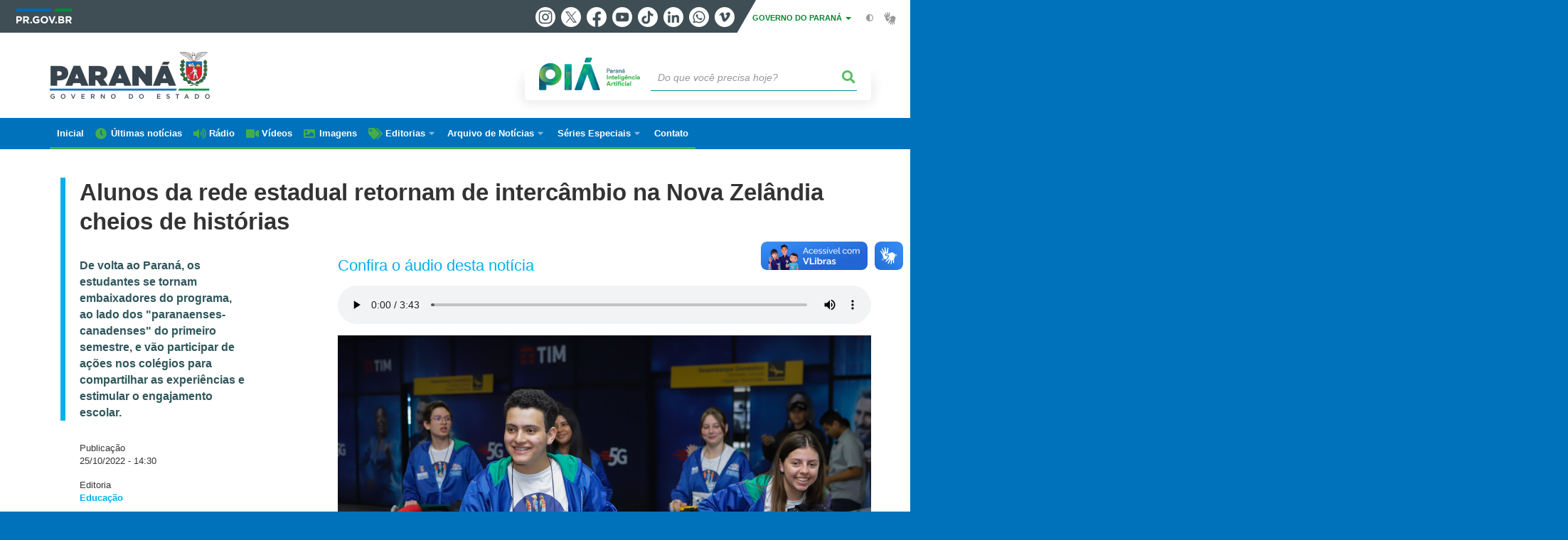

--- FILE ---
content_type: text/html; charset=UTF-8
request_url: https://www.parana.pr.gov.br/aen/Noticia/Alunos-da-rede-estadual-retornam-de-intercambio-na-Nova-Zelandia-cheios-de-historias
body_size: 140223
content:
<!DOCTYPE html>
<html  lang="pt-br" dir="ltr" prefix="content: http://purl.org/rss/1.0/modules/content/  dc: http://purl.org/dc/terms/  foaf: http://xmlns.com/foaf/0.1/  og: http://ogp.me/ns#  rdfs: http://www.w3.org/2000/01/rdf-schema#  schema: http://schema.org/  sioc: http://rdfs.org/sioc/ns#  sioct: http://rdfs.org/sioc/types#  skos: http://www.w3.org/2004/02/skos/core#  xsd: http://www.w3.org/2001/XMLSchema# ">
  <head>
<script type="text/javascript">
(function(){
window["loaderConfig"] = "/TSPD/?type=21";
})();

</script>

<script type="text/javascript" src="/TSPD/?type=18"></script>

    <meta charset="utf-8" />
<link rel="canonical" href="https://www.parana.pr.gov.br/aen/Noticia/Alunos-da-rede-estadual-retornam-de-intercambio-na-Nova-Zelandia-cheios-de-historias" />
<meta name="description" content="Retornam ao Brasil nesta semana os 100 estudantes da rede estadual de ensino do Paraná que participaram da segunda edição do programa de intercâmbio Ganhando o Mundo, promovido pelo Governo do Estado" />
<meta property="og:site_name" content="Governo do Estado do Paraná" />
<meta property="og:type" content="Notícia" />
<meta property="og:url" content="https://www.parana.pr.gov.br/aen/Noticia/Alunos-da-rede-estadual-retornam-de-intercambio-na-Nova-Zelandia-cheios-de-historias" />
<meta property="og:title" content="Alunos da rede estadual retornam de intercâmbio na Nova Zelândia cheios de histórias" />
<meta property="og:description" content="Retornam ao Brasil nesta semana os 100 estudantes da rede estadual de ensino do Paraná que participaram da segunda edição do programa de intercâmbio Ganhando o Mundo, promovido pelo Governo do Estado" />
<meta property="og:image" content="https://www.parana.pr.gov.br/sites/default/arquivos_restritos/files/styles/share/public/imagem/2022-10/alunos_ganhando_mundo-2718.jpg?itok=zxg0Hzzp" />
<meta property="og:image:width" content="675" />
<meta property="og:image:height" content="450" />
<meta name="google-site-verification" content="_RlnUW1QJe9G0o8eM3_O43JgQvVlGbu3-v9wJ2SEdM8" />
<meta name="MobileOptimized" content="width" />
<meta name="HandheldFriendly" content="true" />
<meta name="viewport" content="width=device-width, initial-scale=1.0" />
<link rel="stylesheet" media="screen" title="default" href="https://www.parana.pr.gov.br/themes/custom/celepar_base_v2/css/styles.css?v=1.1.3" />
<link rel="shortcut icon" href="/sites/default/themes/custom/aen/favicon.ico" type="image/vnd.microsoft.icon" />
<link rel="revision" href="https://www.parana.pr.gov.br/aen/Noticia/Alunos-da-rede-estadual-retornam-de-intercambio-na-Nova-Zelandia-cheios-de-historias" />
<script src="/sites/default/arquivos_restritos/files/eu_cookie_compliance/eu_cookie_compliance.script.js?t9iu0y" defer></script>
<script>window.a2a_config=window.a2a_config||{};a2a_config.callbacks=[];a2a_config.overlays=[];a2a_config.templates={};</script>
<style>.content-functions.mobile-center .addtoany_list.a2a_kit a span {
  width: 30px !important;
  height: 30px !important;
  padding: 2px;
}
.content-functions.mobile-center .addtoany_list.a2a_kit a.a2a_button_twitter {
  width: 30px !important;
  height: 30px !important;
  margin: 0 2px;
}</style>

    <title>Alunos da rede estadual retornam de intercâmbio na Nova Zelândia cheios de histórias | Governo do Estado do Paraná</title>
    <link rel="stylesheet" media="all" href="/sites/default/arquivos_restritos/files/css/css_NkKgxYr0tytH7FRtgz5MMOqF7cTxBnx7Q13LFmbwLRg.css" />
<link rel="stylesheet" media="all" href="/sites/default/arquivos_restritos/files/css/css_Z_wCquTz4jtq2Hx6jQvxHP7ZWwbZT4dtdn2qRA-mTKY.css" />
<link rel="stylesheet" media="all" href="https://web.celepar.pr.gov.br/drupal/css/gerais.css" />
<link rel="stylesheet" media="print" href="/sites/default/arquivos_restritos/files/css/css_zgp0R6svqh_JNVDpV5wCGBv5uHczsT0n5KEpxJxAp1o.css" />
<link rel="stylesheet" media="all" href="/sites/default/arquivos_restritos/files/css/css_VAazDgm5RxsT-0yFDsZinO6O9nzOoT4eN5QXvD89AJQ.css" />

    
<!--[if lte IE 8]>
<script src="/sites/default/arquivos_restritos/files/js/js_VtafjXmRvoUgAzqzYTA3Wrjkx9wcWhjP0G4ZnnqRamA.js"></script>
<![endif]-->
<script src="/sites/default/arquivos_restritos/files/js/js_QHqjxhGPGgZFwOfW92tmrVpssmC1sbO0zDG4TgLmaEI.js"></script>

    <meta name="viewport" content="width=device-width, initial-scale=1, maximum-scale=1, user-scalable=no">
  </head>
  <body class="path-node page-node-type-noticia has-glyphicons drupal" >
    <div id="wrapper">
      <noscript><iframe src="https://www.googletagmanager.com/ns.html?id=GTM-KC7Z5JJ7" height="0" width="0" style="display:none;visibility:hidden"></iframe></noscript>
        <div class="dialog-off-canvas-main-canvas" data-off-canvas-main-canvas>
    


<link rel="stylesheet" type="text/css" href="https://web.celepar.pr.gov.br/drupal/instbar/css/inst-bar.min.css?ver=mar2024">
  <!-- inst bar -->
  <div id="inst-bar">
    <div class="full-container">
      <div class="pull-left">
        <a class="marca-gov-pr" href="https://www.parana.pr.gov.br" tabindex="1"><img src="https://web.celepar.pr.gov.br/drupal/instbar/images/pr-gov-br-logo.png" alt="Governo do Paraná" title="Governo do Paraná" /></a>
        <ul id="accessibility-links"  class="element-invisible" >
          <li class="opt-content"><a href="#main-content" accesskey="1" title="Ir direto ao assunto principal - atalho nº1" tabindex="2">Ir para o conteúdo</a></li>
          <li class="opt-navigation"><a href="#main-navigation" accesskey="2" title="Ir ao menu principal - atalho nº2" tabindex="3">Ir para a navegação</a></li>
          <li class="opt-search"><a href="#edit-termo" accesskey="3" title="Ir para a busca - atalho nº3" tabindex="4">Ir para a busca</a></li>
          <li class="opt-accessibility"><a href="https://www.pia.pr.gov.br/acessibilidade" accesskey="4" title="Sobre a acessibilidade - atalho nº4" tabindex="5">Acessibilidade</a></li>
          <li class="opt-site-map"><a href="/sitemap" accesskey="5" title="Ir ao mapa do site - atalho nº5" tabindex="6">Mapa do site</a></li>
        </ul>
  <a id="btn-acionar-redes" class="btn-redes-gov-mobile" tabindex="7" href="#redes-sociais-parana"><span>Redes Sociais do Governo do Paraná</span></a>
    <ul id="div-header-social" class="header-social">
      <li><a href="https://www.instagram.com/governoparana/" class="sgov sgov-instagram" title="Instagram" target="_blank" rel="nofollow">Instagram</a></li>
      <li><a href="https://twitter.com/governoparana" class="sgov sgov-twitter" title="Twitter" target="_blank" rel="nofollow">Twitter</a></li>
      <li><a href="https://www.facebook.com/governoparana" class="sgov sgov-facebook" title="Facebook" target="_blank" rel="nofollow">Facebook</a></li>
      <li><a href="https://www.youtube.com/user/paranagoverno" class="sgov sgov-youtube" title="Youtube" target="_blank" rel="nofollow">Youtube</a></li>
      <li><a href="https://www.tiktok.com/@governoparana" class="sgov sgov-tiktok" title="Tiktok" target="_blank" rel="nofollow">Tiktok</a></li>
      <li><a href="https://www.linkedin.com/company/governoparana/" class="sgov sgov-linkedin" title="Linkedin" target="_blank" rel="nofollow">Linkedin</a></li>
      <li><a href="https://whatsapp.com/channel/0029Va86Qj5Jpe8kYSekbR3t" class="sgov sgov-whatsapp" title="Whatsapp" target="_blank" rel="nofollow">Whatsapp</a></li>
      <li><a href="https://vimeo.com/governoparana" class="sgov sgov-vimeo" title="Vimeo" target="_blank" rel="nofollow">Vimeo</a></li>
    </ul>
  </div>
    <div class="pull-right itens-gov">
      <nav class="pull-left">
        <div class="btn-group">
          <button type="button" class="dropdown-toggle" data-toggle="dropdown" aria-haspopup="true" aria-expanded="false">GOVERNO DO PARANÁ <span class="caret"></span></button>
            <ul class="dropdown-menu">
              <li><a class="dropdown-item" href="https://www.parana.pr.gov.br/Pagina/Orgaos-e-Entidades" target="_blank" rel="nofollow">Estrutura</a></li>
              <li><a class="dropdown-item" href="http://www.aen.pr.gov.br/" target="_blank" rel="nofollow">Agência de Notícias</a></li>
              <li><a class="dropdown-item" href="https://www.pia.pr.gov.br/" target="_blank" rel="nofollow">PIÁ</a></li>
              <li><a class="dropdown-item" href="https://www.cge.pr.gov.br/Pagina/Cartilhas-da-Lei-Geral-de-Protecao-de-Dados-LGPD" target="_blank" rel="nofollow">LGPD</a></li>
              <li><a class="dropdown-item" href="https://www.pia.pr.gov.br/servicos/Direitos/Ouvidoria/Registrar-solicitacao-na-Ouvidoria-do-Estado-do-Parana-eVoGZarb" target="_blank" rel="nofollow">Ouvidoria</a></li>
              <li><a class="dropdown-item" href="http://www.transparencia.pr.gov.br/" target="_blank" rel="nofollow">Portal da Transparência</a></li>
              <li><a class="dropdown-item" href="http://www.desaparecidos.pr.gov.br/desaparecidos/index.do?action=index" target="_blank" rel="nofollow"><i class="fa fa-male" aria-hidden="true"></i> Pessoas Desaparecidas</a></li>
            </ul>
        </div>
      </nav>
      <ul id="accessibility" class="pull-left">
        <li class="opt-icon opt-contrast"><a href="#" accesskey="6" title="Mudar o contraste - atalho nº6"><i class="fa fa-adjust"></i><span>Contraste</span></a></li>
        <li class="opt-icon opt-libras"><a href="http://www.vlibras.gov.br" target="_blank" accesskey="9" title="Ir para o site vlibras - atalho nº9" class="0" rel="nofollow"><i class="icon icon-vlibras"></i><span>Acessível em libras</span></a></li>
      </ul>
    </div>
  </div>
</div>
  <!-- inst bar -->


<header id='main-header'>
  <div class="container">
                      <div class="row">
          <div class="col-xs-12 col-sm-12 col-md-12 col-lg-12">
              <div class="region region-header">
    <section id="block-celeparheader" class="block block-celepar-blocks-custom-header block-celepar-header clearfix">
  
    

      <div class="row celeparheader">
  <div class="col-xs-11 col-sm-5 col-md-6 col-lg-7">
    <a href="#" id="btn-mobile-menu">
      <i class="fas fa-bars" aria-hidden="true"></i>
    </a>
                  <h1 class="logo">
        <a href="/" title="Ir para a página inicial">
                    <span class="logo-image">
                      <span class="sr-only">
              GOVERNO DO ESTADO DO PARANÁ
            </span>
          </span>
        </a>
        
                  <span class="nome-instituicao">
            <a href="/" title="Ir para a página inicial" rel="home">
                              Governo do Estado do Paraná
                          </a>
          </span>
                      </h1>
    
  </div>
  <div class="bloco-busca-pia col-xs-10 col-sm-7 col-md-6 col-lg-5">
    <div class="agrupador-pia-busca row">
      <div class="img-pia col-xs-3 col-sm-4">
        <a href="https://pia.paas.pr.gov.br/"><img class="color" src="https://web.celepar.pr.gov.br/drupal/images/pia_logo_142x47.png" title="Paraná Inteligência Artificial"></a>
        <a href="https://pia.paas.pr.gov.br/" tabindex="-1"><img class="white" style="display:none;" src="https://web.celepar.pr.gov.br/drupal/images/pia_logo_142x47_branco.png" title="Paraná Inteligência Artificial"></a>
      </div>
              <div class="campo-busca col-xs-9 col-sm-8">
                    <section class="block block-celepar-busca block-celepar-busca-block clearfix">
  
    

      <form class="celepar-busca" data-drupal-selector="celepar-busca" action="/aen/Noticia/Alunos-da-rede-estadual-retornam-de-intercambio-na-Nova-Zelandia-cheios-de-historias" method="post" id="celepar-busca" accept-charset="UTF-8">
  <div class="form-item js-form-item form-type-textfield js-form-type-textfield form-item-termo js-form-item-termo form-no-label form-group">
  
  
  <input title="Buscar" data-drupal-selector="edit-termo" class="form-text form-control" type="text" id="edit-termo" name="termo" value="" size="60" placeholder="Do que você precisa hoje?" />

  
  
  </div>
<button class="fas fa-search button js-form-submit form-submit btn-default btn" data-drupal-selector="edit-submit" type="submit" id="edit-submit" name="op" value=""></button><input autocomplete="off" data-drupal-selector="form-oc8xz8iurskm-i3lx324dhfi2mrgxdefwj69zmnaxyg" type="hidden" name="form_build_id" value="form-oc8xZ8IuRsKM-I3LX324dHFI2MRgXdEFwJ69zmnAXyg" /><input data-drupal-selector="edit-celepar-busca" type="hidden" name="form_id" value="celepar_busca" />
</form>

  </section>


        </div>
        
          </div>
  </div>
  <button class="fas fa-search btn button col-xs-1 ativa-mobile"></button>
</div>

  </section>


<div class="status-message">
  <div data-drupal-messages-fallback class="hidden"></div>
</div>

  </div>

          </div>
        </div>
            </div>
</header>

      <div id="top-navigation">
      <div class="container">
                          <div class="region region-top-navigation">
    

<nav role="navigation" aria-labelledby="block-navegacaoprincipal-menu" id="block-navegacaoprincipal" class="colunas_ajustaveis menu-aen">
            
  <h2 class="visually-hidden" id="block-navegacaoprincipal-menu">Navegação AEN</h2>
  

              <nav id="block-main-menu">
        


  
                  <ul class="menu mn-navegacao" id="main-navigation">
    
                                  
        <li>
        <a href="/aen"><span>Inicial</span></a>
                  </li>
                                  
        <li>
        <a href="/aen/noticias"><span>Últimas notícias</span></a>
                  </li>
                                  
        <li>
        <a href="/aen/audios"><span>Rádio</span></a>
                  </li>
                                  
        <li>
        <a href="/aen/arquivo-videos"><span>Vídeos</span></a>
                  </li>
                                  
        <li>
        <a href="/aen/Galerias"><span>Imagens</span></a>
                  </li>
                                  <li>
        <a href=""><span>Editorias</span></a>
                    
            <ul>
    
                                  
        <li>
        <a href="/aen/Editoria/Administracao"><span>Administração</span></a>
                  </li>
                                  
        <li>
        <a href="/aen/Editoria/Agepar"><span>Agepar</span></a>
                  </li>
                                  
        <li>
        <a href="/aen/Editoria/Agricultura-e-Abastecimento"><span>Agricultura e Abastecimento</span></a>
                  </li>
                                  
        <li>
        <a href="/aen/Editoria/Amep"><span>Amep</span></a>
                  </li>
                                  
        <li>
        <a href="/aen/Editoria/Asfalto-Novo-Vida-Nova"><span>Asfalto Novo, Vida Nova</span></a>
                  </li>
                                  
        <li>
        <a href="/aen/Editoria/BRDE"><span>BRDE</span></a>
                  </li>
                                  
        <li>
        <a href="/aen/Editoria/Casa-Civil"><span>Casa Civil</span></a>
                  </li>
                                  
        <li>
        <a href="/aen/Editoria/Celepar"><span>Celepar</span></a>
                  </li>
                                  
        <li>
        <a href="/aen/Editoria/Cidades"><span>Cidades</span></a>
                  </li>
                                  
        <li>
        <a href="/aen/Editoria/Ciencia-e-Tecnologia"><span>Ciência e Tecnologia</span></a>
                  </li>
                                  
        <li>
        <a href="/aen/Editoria/Comunicacao"><span>Comunicação</span></a>
                  </li>
                                  
        <li>
        <a href="/aen/Editoria/Controladoria-Geral-do-Estado"><span>Controladoria-Geral do Estado</span></a>
                  </li>
                                  
        <li>
        <a href="/aen/Editoria/Copel"><span>Copel</span></a>
                  </li>
                                  
        <li>
        <a href="/aen/Editoria/Coronavirus"><span>Coronavírus</span></a>
                  </li>
                                  
        <li>
        <a href="/aen/Editoria/Cultura"><span>Cultura</span></a>
                  </li>
                                  
        <li>
        <a href="/aen/Editoria/Defesa-Civil"><span>Defesa Civil</span></a>
                  </li>
                                  
        <li>
        <a href="/aen/Editoria/Defesa-do-Consumidor"><span>Defesa do Consumidor</span></a>
                  </li>
                                  
        <li>
        <a href="/aen/Editoria/Desenvolvimento-Social-e-Familia"><span>Desenvolvimento Social e Família</span></a>
                  </li>
                                  
        <li>
        <a href="/aen/Editoria/Desenvolvimento-Sustentavel"><span>Desenvolvimento Sustentável</span></a>
                  </li>
                                  
        <li>
        <a href="/aen/Editoria/Educacao"><span>Educação</span></a>
                  </li>
                                  
        <li>
        <a href="/aen/Editoria/Ensino-Superior"><span>Ensino Superior</span></a>
                  </li>
                                  
        <li>
        <a href="/aen/Editoria/Esporte"><span>Esporte</span></a>
                  </li>
                                  
        <li>
        <a href="/aen/Editoria/Fazenda"><span>Fazenda</span></a>
                  </li>
                                  
        <li>
        <a href="/aen/Editoria/Fomento-Parana"><span>Fomento Paraná</span></a>
                  </li>
                                  
        <li>
        <a href="/aen/Editoria/Governo"><span>Governo</span></a>
                  </li>
                                  
        <li>
        <a href="/aen/Editoria/Habitacao"><span>Habitação</span></a>
                  </li>
                                  
        <li>
        <a href="/aen/Editoria/Industria-Comercio-e-Servicos"><span>Indústria, Comércio e Serviços</span></a>
                  </li>
                                  
        <li>
        <a href="/aen/Editoria/Infraestrutura-e-Logistica"><span>Infraestrutura e Logística</span></a>
                  </li>
                                  
        <li>
        <a href="/aen/Editoria/Inovacao-e-Inteligencia-Artificial"><span>Inovação e Inteligência Artificial</span></a>
                  </li>
                                  
        <li>
        <a href="/aen/Editoria/Invest-Parana"><span>Invest Paraná</span></a>
                  </li>
                                  
        <li>
        <a href="/aen/Editoria/Justica-e-Cidadania"><span>Justiça e Cidadania</span></a>
                  </li>
                                  
        <li>
        <a href="/aen/Editoria/Lottopar"><span>Lottopar</span></a>
                  </li>
                                  
        <li>
        <a href="/aen/Editoria/Mulher-Igualdade-Racial-e-Pessoa-Idosa"><span>Mulher, Igualdade Racial e Pessoa Idosa</span></a>
                  </li>
                                  
        <li>
        <a href="/aen/Editoria/Planejamento"><span>Planejamento</span></a>
                  </li>
                                  
        <li>
        <a href="/aen/Editoria/Portos-do-Parana"><span>Portos do Paraná</span></a>
                  </li>
                                  
        <li>
        <a href="/aen/Editoria/Poupatempo"><span>Poupatempo</span></a>
                  </li>
                                  
        <li>
        <a href="/aen/Editoria/Previdencia"><span>Previdência</span></a>
                  </li>
                                  
        <li>
        <a href="/aen/Editoria/Procuradoria-Geral-do-Estado"><span>Procuradoria-Geral do Estado</span></a>
                  </li>
                                  
        <li>
        <a href="/aen/Editoria/Sanepar"><span>Sanepar</span></a>
                  </li>
                                  
        <li>
        <a href="/aen/Editoria/Saude"><span>Saúde</span></a>
                  </li>
                                  
        <li>
        <a href="/aen/Editoria/Seguranca-Publica"><span>Segurança Pública</span></a>
                  </li>
                                  
        <li>
        <a href="/aen/Editoria/Simepar"><span>Simepar</span></a>
                  </li>
                                  
        <li>
        <a href="/aen/Editoria/Trabalho-Qualificacao-e-Renda"><span>Trabalho, Qualificação e Renda</span></a>
                  </li>
                                  
        <li>
        <a href="/aen/Editoria/Transito"><span>Trânsito</span></a>
                  </li>
                                  
        <li>
        <a href="/aen/Editoria/Turismo"><span>Turismo</span></a>
                  </li>
                                  
        <li>
        <a href="/aen/Editoria/Verao-Maior-Parana"><span>Verão Maior Paraná</span></a>
                  </li>
          </ul>
  
            </li>
                                  <li>
        <a href=""><span>Arquivo de Notícias</span></a>
                    
            <ul>
    
                                  
        <li>
        <a href="/aen/arquivo"><span>De janeiro/2019 até hoje</span></a>
                  </li>
                                  
        <li>
        <a href="https://arquivo2011.aen.pr.gov.br/arquivo"><span>De janeiro/2011 a dezembro/2018</span></a>
                  </li>
                                  
        <li>
        <a href="https://arquivo2003.aen.pr.gov.br/arquivo"><span>De janeiro/2003 a dezembro/2010</span></a>
                  </li>
          </ul>
  
            </li>
                                  <li>
        <a href=""><span>Séries Especiais</span></a>
                    
            <ul>
    
                                  
        <li>
        <a href="/Pagina/40-anos-da-Orquestra-Sinfonica-do-Parana"><span>40 anos da Orquestra Sinfônica do Paraná</span></a>
                  </li>
                                  
        <li>
        <a href="/Delicias-do-Parana"><span>Delícias do Paraná</span></a>
                  </li>
                                  
        <li>
        <a href="/Feito-no-Parana"><span>Feito no Paraná</span></a>
                  </li>
                                  
        <li>
        <a href="/Geracao-Olimpica-e-Paralimpica-Paris-2024"><span>Geração Olímpica e Paralímpica Paris 2024</span></a>
                  </li>
                                  
        <li>
        <a href="/Guaira-140"><span>Guaíra 140</span></a>
                  </li>
                                  
        <li>
        <a href="/Parana-energia-verde-que-renova-o-campo"><span>Paraná, a energia verde que renova o campo</span></a>
                  </li>
                                  
        <li>
        <a href="/Parana-Agro"><span>Paraná Agro</span></a>
                  </li>
                                  
        <li>
        <a href="/Parana-o-Brasil-que-da-certo"><span>Paraná, o Brasil que dá certo</span></a>
                  </li>
          </ul>
  
            </li>
                                  
        <li>
        <a href="/Pagina/Contato"><span>Contato</span></a>
                  </li>
          </ul>
  


    </nav>
  </nav>

  </div>

      </div>
    </div>
  


  <section id="main" role="main" class="main-container container js-quickedit-main-content">
        <div class="row">

            
            
            
      <section id="main-content"  class="col-xs-12 container-wrapper">
        <div class="row">

                    
                    
                                              <div class="col-xs-12">
                <div class="container">
                    <div class="region region-content">
    


  <div class="container" id="content">

        <div class="row">
      <div class="col-sm-12 bloco-full-superior">
                  <h1 class="page-title">
            <span id="story_title"><span>Alunos da rede estadual retornam de intercâmbio na Nova Zelândia cheios de histórias</span>
</span>
                      </h1>
              </div>
    </div>

    <div class="row">
      <div class="col-sm-3 bloco-lateral-esq">
                  <div class="not-escopo-destaque">
            
            <div class="field field--name-field-escopo-destaque field--type-string-long field--label-hidden field--item">De volta ao Paraná, os estudantes se tornam embaixadores do programa, ao lado dos &quot;paranaenses-canadenses&quot; do primeiro semestre, e vão participar de ações nos colégios para compartilhar as experiências e estimular o engajamento escolar.</div>
      
          </div>
        

                  <div class="not-data">
            Publicação<br />
            <span id="story_date">25/10/2022 - 14:30</span>
          </div>
        
                  <div class="not-editoria">Editoria<br />
            <span id="story_topic_title">
              
              
      <div class="field field--name-field-editoria field--type-entity-reference field--label-hidden field--items">
              <div class="field--item"><a href="/aen/Editoria/Educacao" hreflang="pt-br">Educação</a></div>
          </div>
  
            </span>
          </div>
        
        <div class="content-functions mobile-center">
          <ul class="pull-left mobile-center">
            <div class="share-label mobile-center">Compartilhe:</div>
            <span class="a2a_kit a2a_kit_size_24 addtoany_list" data-a2a-url="https://www.parana.pr.gov.br/aen/Noticia/Alunos-da-rede-estadual-retornam-de-intercambio-na-Nova-Zelandia-cheios-de-historias" data-a2a-title="Alunos da rede estadual retornam de intercâmbio na Nova Zelândia cheios de histórias"><a class="a2a_button_facebook"></a><a class="a2a_button_twitter"></a><a class="a2a_button_whatsapp"></a><a class="a2a_button_linkedin"></a></span>
          </ul>
        </div>

      </div>

      <div class="col-sm-8 col-md-offset-1 bloco-central">

                          <h2 class="tit-media">Confira o áudio desta notícia</h2>
          <ul class="media-audios">
            <li>
      <div class="field field--name-field-audios field--type-entity-reference field--label-hidden field--items">
              <div class="field--item"><div>
  
  
            <div class="field field--name-field-media-audio field--type-file field--label-hidden field--item"><audio  controls="controls">
      <source  src="/sites/default/arquivos_restritos/files/audio/2022-10/ALUNOS%20DA%20REDE%20ESTADUAL%20RETORNAM_1.mp3" type="audio/mpeg" />
  </audio>
</div>
      
</div>
</div>
          </div>
  </li>
          </ul>
                
                
                  <ul class="media-images imagem-capa">
            <div id="gallery-news">
            <div class="slick unslick slick--main">
              <picture>
                <img class="img-responsive" src="/sites/default/arquivos_restritos/files/imagem/2022-10/alunos_ganhando_mundo-2718.jpg" alt=" Estudantes participantes do programa Ganhando o Mundo, do Governo do Estado, chegam ao Aeroporto Afonso Pena após estudarem um semestre letivo na Nova Zelândia " typeof="foaf:Image">
              </picture><div class="slide__caption">
                  <div class="slide__description">Alunos da rede estadual retornam de intercâmbio na Nova Zelândia cheios de histórias<br>Foto: Roberto Dziura Jr./AEN</div>
                </div></div>
          </div>
          </ul>
        
        <article data-history-node-id="54180" role="article" about="/aen/Noticia/Alunos-da-rede-estadual-retornam-de-intercambio-na-Nova-Zelandia-cheios-de-historias" class="node node--type-noticia node--promoted node--view-mode-full clearfix">
          <div  class="node__content clearfix">
                          
            <div class="field field--name-field-texto field--type-text-long field--label-hidden field--item"><p>Retornam ao Brasil nesta semana os 100 estudantes da rede estadual de ensino do Paraná que participaram da segunda edição do programa de intercâmbio Ganhando o Mundo, promovido pelo Governo do Estado. Os alunos embarcaram no fim de julho para a Nova Zelândia, onde passaram um semestre letivo estudando em colégios locais, em séries equivalentes ao ensino médio.</p>&#13;
&#13;
<p>No Aeroporto Internacional Afonso Pena, em São José dos Pinhais, na manhã desta terça-feira (25), Ivani Roberto da Silva esperava ansiosa pela chegada da filha. “É muita alegria e emoção. Estávamos com muita saudade dela, mas felizes por saber que toda a vida ela teve o sonho de fazer intercâmbio e ela conseguiu realizar a partir desse projeto”, comentou.</p>&#13;
&#13;
<p>Beatriz Roberto Lopes, do município de Tamarana, no Norte do Estado, passou os últimos três meses em Invercargill, cidade na Ilha Sul da Nova Zelândia. “É uma cidade bem pequena, mas o povo é muito acolhedor, principalmente os alunos da escola, que receberam a gente muito bem”, contou a estudante.</p>&#13;
&#13;
<p>Maria Eduarda Melo da Cruz, de Alto Paraíso, também estava na Ilha Sul, na cidade de Winton. Entre seus momentos preferidos do intercâmbio estiveram as aulas de culinária que teve na escola, a adaptação às diferenças culturais (como a alimentação) e os passeios que fez com amigos e com a família que a hospedou.</p>&#13;
&#13;
<p>“Minha família me levou para conhecer vários lugares incríveis. Paisagens naturais, montanhas com neve... Algo que nunca imaginei ver na vida”, disse.</p>&#13;
&#13;
<ul><li><strong><a href="https://www.aen.pr.gov.br/Noticia/Matriculas-para-o-ano-letivo-2023-da-rede-estadual-ja-estao-abertas-veja-como-fazer" target="_blank">Matrículas para o ano letivo 2023 da rede estadual já estão abertas; veja como fazer</a></strong></li>&#13;
	<li><strong><a href="https://www.aen.pr.gov.br/Noticia/Prova-Parana-Mais-comeca-nesta-semana-e-deve-alcancar-350-mil-alunos-ate-novembro" target="_blank">Prova Paraná Mais começa nesta semana e deve alcançar 350 mil alunos até novembro</a></strong></li>&#13;
</ul><p>A estudante acredita que toda a experiência, além do aprendizado da língua inglesa, trará benefícios para seu futuro profissional. Por isso, está empolgada para compartilhar o aprendizado com os colegas e professores na cidade que tem cerca de 3 mil habitantes. “Tenho certeza de que o pessoal vai ter muitas perguntas, e estou muito animada para responder”, contou.</p>&#13;
&#13;
<p>Além do grupo que desembarcou nesta terça-feira (25) no Brasil, outro chegou na noite de segunda (24) e o último desembarcará na quinta (27). De volta ao Paraná, os estudantes se tornam embaixadores do programa, ao lado dos "paranaenses-canadenses" do primeiro semestre, e vão participar de ações nos colégios para compartilhar as experiências e estimular o engajamento escolar.</p>&#13;
&#13;
<ul><li><strong><a href="https://www.aen.pr.gov.br/Noticia/Governo-do-Parana-apoia-projeto-de-pesquisa-em-genetica-com-foco-na-prevencao-de-doencas" target="_blank">Governo do Paraná apoia projeto de pesquisa em genética com foco na prevenção de doenças</a></strong></li>&#13;
</ul><figure role="group" class="caption caption-drupal-entity align-center">

<span data-embed-button="midia_embarcada" data-entity-embed-display="view_mode:media.midia_anexada_em_outro_node" data-entity-embed-display-settings="https://www.aen.pr.gov.br/Galeria-de-Imagens/Ganhando-o-Mundo-5" data-entity-type="media" data-entity-uuid="f03d3a2d-e9c8-4eaa-9fad-ae7d5601b25a" data-langcode="pt-br" class="embedded-entity">
      <a href="https://www.aen.pr.gov.br/Galeria-de-Imagens/Ganhando-o-Mundo-5">
      <div>
  
  
            <div class="field field--name-field-media-image field--type-image field--label-hidden field--item">    <picture>
                  <source srcset="/sites/default/arquivos_restritos/files/styles/escala_1140_largura_/public/imagem/2022-10/alunos_ganhando_mundo-2778.webp?itok=VrzfbQgM 1x" media="(min-width: 1200px)" type="image/webp"></source>
              <source srcset="/sites/default/arquivos_restritos/files/styles/escala_940_largura_/public/imagem/2022-10/alunos_ganhando_mundo-2778.webp?itok=ZAEqSu0I 1x" media="(max-width: 1199px) and (min-width: 992px)" type="image/webp"></source>
              <source srcset="/sites/default/arquivos_restritos/files/styles/escala_720_largura_/public/imagem/2022-10/alunos_ganhando_mundo-2778.webp?itok=z1WFUBSH 1x" media="(max-width: 991px) and (min-width: 768px)" type="image/webp"></source>
              <source srcset="/sites/default/arquivos_restritos/files/styles/escala_720_largura_/public/imagem/2022-10/alunos_ganhando_mundo-2778.webp?itok=z1WFUBSH 1x" media="(max-width: 767px)" type="image/webp"></source>
              <source srcset="/sites/default/arquivos_restritos/files/styles/escala_1140_largura_/public/imagem/2022-10/alunos_ganhando_mundo-2778.jpg?itok=VrzfbQgM 1x" media="(min-width: 1200px)" type="image/jpeg"></source>
              <source srcset="/sites/default/arquivos_restritos/files/styles/escala_940_largura_/public/imagem/2022-10/alunos_ganhando_mundo-2778.jpg?itok=ZAEqSu0I 1x" media="(max-width: 1199px) and (min-width: 992px)" type="image/jpeg"></source>
              <source srcset="/sites/default/arquivos_restritos/files/styles/escala_720_largura_/public/imagem/2022-10/alunos_ganhando_mundo-2778.jpg?itok=z1WFUBSH 1x" media="(max-width: 991px) and (min-width: 768px)" type="image/jpeg"></source>
              <source srcset="/sites/default/arquivos_restritos/files/styles/escala_720_largura_/public/imagem/2022-10/alunos_ganhando_mundo-2778.jpg?itok=z1WFUBSH 1x" media="(max-width: 767px)" type="image/jpeg"></source>
                  <img src="/sites/default/arquivos_restritos/files/imagem/2022-10/alunos_ganhando_mundo-2778.jpg" alt=" Estudantes participantes do programa Ganhando o Mundo, do Governo do Estado, chegam ao Aeroporto Afonso Pena após estudarem um semestre letivo na Nova Zelândia " typeof="foaf:Image" class="img-responsive" />

  </picture>

</div>
      
</div>

    </a>
  </span>

<figcaption>Foto: Roberto Dziura Jr./AEN</figcaption>
</figure>
<p><br /><strong>GANHANDO O MUNDO</strong> – O programa de intercâmbio financiado pelo Governo do Estado por meio da Secretaria de Estado da Educação e do Esporte (Seed-PR) oferece vivência em uma escola do Exterior com a prática da língua inglesa, hospedagem com uma família local, desenvolvimento da autonomia e ampliação dos repertórios culturais e acadêmicos dos estudantes. Os alunos da primeira edição passaram um semestre letivo no Canadá, entre fevereiro e julho deste ano.</p>&#13;
&#13;
<p>Em cada edição, foram selecionados 100 estudantes, cada um de uma cidade do Estado. Puderam participar do processo seletivo alunos regularmente matriculados na 1ª série do ensino médio em um colégio público da rede estadual, que cursaram do 6º ao 9º ano do ensino fundamental em um colégio da rede pública, além de ter no mínimo 14 e no máximo 17 anos e seis meses de idade na data de retorno ao Brasil.</p>&#13;
&#13;
<p>Era preciso ter frequência igual ou superior a 85% em cada disciplina no ano letivo de 2021 e ter médias anuais do 9º ano, em 2021, iguais ou superiores a 7 em cada disciplina da BNCC (Base Nacional Comum Curricular). Dentro desses critérios, foram selecionados os alunos com as melhores notas.</p>&#13;
&#13;
<p>Antes da viagem, eles fizeram um curso de inglês preparatório promovido pela Seed-PR em parceria com a Superintendência Geral de Ciência, Tecnologia e Ensino Superior (Seti), por meio da Universidade Virtual do Paraná (UVPR) e do Programa Paraná Fala Idiomas (PFI).</p>&#13;</div>
      
                      </div>
        </article>

      </div>

    </div>

    <div class="row">

      <div class="col-sm-12">

                  <div id="medias">
                                                    

                            <h3> GALERIA DE IMAGENS </h3>
              <ul class="galeria">
                <li><div id="gallery-news">
            <div class="field field--name-field-galeria field--type-entity-reference field--label-hidden field--item"><div>
  
  <div class="slick-wrapper slick-wrapper--asnavfor slick-wrapper--default slick-wrapper--v-tn slick-wrapper--tn-right"><div class="slick slick--vertical slick--optionset--galeira-thumbnail-vertical slick--thumbnail" id="slick-media-galeria-de-imagens-media-slideshow-midia-anexada-em-outro-node-464296-1-thumbnail"><div id="slick-media-galeria-de-imagens-media-slideshow-midia-anexada-em-outro-node-464296-1-thumbnail-slider" data-slick="{&quot;mobileFirst&quot;:true,&quot;asNavFor&quot;:&quot;#slick-media-galeria-de-imagens-media-slideshow-midia-anexada-em-outro-node-464296-1-slider&quot;,&quot;centerMode&quot;:true,&quot;centerPadding&quot;:0,&quot;focusOnSelect&quot;:true,&quot;infinite&quot;:false,&quot;lazyLoad&quot;:&quot;blazy&quot;,&quot;respondTo&quot;:&quot;slider&quot;,&quot;slide&quot;:&quot;.slick__slide&quot;,&quot;vertical&quot;:true,&quot;verticalSwiping&quot;:true}" class="slick__slider"><div class="slick__slide slide slide--0"><div class="slide__thumbnail"><img src="/sites/default/arquivos_restritos/files/styles/escala_e_corta_226x185_/public/imagem/2022-10/alunos_ganhando_mundo-2718.jpg?itok=FLQ8MDcb" width="226" height="185" alt=" Estudantes participantes do programa Ganhando o Mundo, do Governo do Estado, chegam ao Aeroporto Afonso Pena após estudarem um semestre letivo na Nova Zelândia " typeof="foaf:Image" class="img-responsive" /></div></div><div class="slick__slide slide slide--1"><div class="slide__thumbnail"><img src="/sites/default/arquivos_restritos/files/styles/escala_e_corta_226x185_/public/imagem/2022-10/alunos_ganhando_mundo-2716.jpg?itok=ov9fLT5u" width="226" height="185" alt=" Estudantes participantes do programa Ganhando o Mundo, do Governo do Estado, chegam ao Aeroporto Afonso Pena após estudarem um semestre letivo na Nova Zelândia " typeof="foaf:Image" class="img-responsive" /></div></div><div class="slick__slide slide slide--2"><div class="slide__thumbnail"><img src="/sites/default/arquivos_restritos/files/styles/escala_e_corta_226x185_/public/imagem/2022-10/alunos_ganhando_mundo-2827.jpg?itok=MvTNcf20" width="226" height="185" alt=" Estudantes participantes do programa Ganhando o Mundo, do Governo do Estado, chegam ao Aeroporto Afonso Pena após estudarem um semestre letivo na Nova Zelândia " typeof="foaf:Image" class="img-responsive" /></div></div><div class="slick__slide slide slide--3"><div class="slide__thumbnail"><img src="/sites/default/arquivos_restritos/files/styles/escala_e_corta_226x185_/public/imagem/2022-10/alunos_ganhando_mundo-2794.jpg?itok=GyJRZwpP" width="226" height="185" alt=" Estudantes participantes do programa Ganhando o Mundo, do Governo do Estado, chegam ao Aeroporto Afonso Pena após estudarem um semestre letivo na Nova Zelândia " typeof="foaf:Image" class="img-responsive" /></div></div><div class="slick__slide slide slide--4"><div class="slide__thumbnail"><img src="/sites/default/arquivos_restritos/files/styles/escala_e_corta_226x185_/public/imagem/2022-10/alunos_ganhando_mundo-2751.jpg?itok=CBXzJ5qm" width="226" height="185" alt=" Estudantes participantes do programa Ganhando o Mundo, do Governo do Estado, chegam ao Aeroporto Afonso Pena após estudarem um semestre letivo na Nova Zelândia " typeof="foaf:Image" class="img-responsive" /></div></div><div class="slick__slide slide slide--5"><div class="slide__thumbnail"><img src="/sites/default/arquivos_restritos/files/styles/escala_e_corta_226x185_/public/imagem/2022-10/alunos_ganhando_mundo-2707.jpg?itok=KYBgmJvU" width="226" height="185" alt=" Estudantes participantes do programa Ganhando o Mundo, do Governo do Estado, chegam ao Aeroporto Afonso Pena após estudarem um semestre letivo na Nova Zelândia " typeof="foaf:Image" class="img-responsive" /></div></div><div class="slick__slide slide slide--6"><div class="slide__thumbnail"><img src="/sites/default/arquivos_restritos/files/styles/escala_e_corta_226x185_/public/imagem/2022-10/alunos_ganhando_mundo-2778.jpg?itok=puSir0ic" width="226" height="185" alt=" Estudantes participantes do programa Ganhando o Mundo, do Governo do Estado, chegam ao Aeroporto Afonso Pena após estudarem um semestre letivo na Nova Zelândia " typeof="foaf:Image" class="img-responsive" /></div></div><div class="slick__slide slide slide--7"><div class="slide__thumbnail"><img src="/sites/default/arquivos_restritos/files/styles/escala_e_corta_226x185_/public/imagem/2022-10/alunos_ganhando_mundo-2721.jpg?itok=kSVZWJmO" width="226" height="185" alt=" Estudantes participantes do programa Ganhando o Mundo, do Governo do Estado, chegam ao Aeroporto Afonso Pena após estudarem um semestre letivo na Nova Zelândia " typeof="foaf:Image" class="img-responsive" /></div></div><div class="slick__slide slide slide--8"><div class="slide__thumbnail"><img src="/sites/default/arquivos_restritos/files/styles/escala_e_corta_226x185_/public/imagem/2022-10/alunos_ganhando_mundo-2723.jpg?itok=ynVkpSFv" width="226" height="185" alt=" Estudantes participantes do programa Ganhando o Mundo, do Governo do Estado, chegam ao Aeroporto Afonso Pena após estudarem um semestre letivo na Nova Zelândia " typeof="foaf:Image" class="img-responsive" /></div></div><div class="slick__slide slide slide--9"><div class="slide__thumbnail"><img src="/sites/default/arquivos_restritos/files/styles/escala_e_corta_226x185_/public/imagem/2022-10/alunos_ganhando_mundo-2727.jpg?itok=Cowo7QUC" width="226" height="185" alt=" Estudantes participantes do programa Ganhando o Mundo, do Governo do Estado, chegam ao Aeroporto Afonso Pena após estudarem um semestre letivo na Nova Zelândia " typeof="foaf:Image" class="img-responsive" /></div></div><div class="slick__slide slide slide--10"><div class="slide__thumbnail"><img src="/sites/default/arquivos_restritos/files/styles/escala_e_corta_226x185_/public/imagem/2022-10/alunos_ganhando_mundo-2732.jpg?itok=En7WMp_q" width="226" height="185" alt=" Estudantes participantes do programa Ganhando o Mundo, do Governo do Estado, chegam ao Aeroporto Afonso Pena após estudarem um semestre letivo na Nova Zelândia " typeof="foaf:Image" class="img-responsive" /></div></div><div class="slick__slide slide slide--11"><div class="slide__thumbnail"><img src="/sites/default/arquivos_restritos/files/styles/escala_e_corta_226x185_/public/imagem/2022-10/alunos_ganhando_mundo-2745.jpg?itok=w3X5V0dB" width="226" height="185" alt=" Estudantes participantes do programa Ganhando o Mundo, do Governo do Estado, chegam ao Aeroporto Afonso Pena após estudarem um semestre letivo na Nova Zelândia " typeof="foaf:Image" class="img-responsive" /></div></div><div class="slick__slide slide slide--12"><div class="slide__thumbnail"><img src="/sites/default/arquivos_restritos/files/styles/escala_e_corta_226x185_/public/imagem/2022-10/alunos_ganhando_mundo-2749.jpg?itok=Rdp6R5ZM" width="226" height="185" alt=" Estudantes participantes do programa Ganhando o Mundo, do Governo do Estado, chegam ao Aeroporto Afonso Pena após estudarem um semestre letivo na Nova Zelândia " typeof="foaf:Image" class="img-responsive" /></div></div><div class="slick__slide slide slide--13"><div class="slide__thumbnail"><img src="/sites/default/arquivos_restritos/files/styles/escala_e_corta_226x185_/public/imagem/2022-10/alunos_ganhando_mundo-2754.jpg?itok=1Xg0ceeK" width="226" height="185" alt=" Estudantes participantes do programa Ganhando o Mundo, do Governo do Estado, chegam ao Aeroporto Afonso Pena após estudarem um semestre letivo na Nova Zelândia " typeof="foaf:Image" class="img-responsive" /></div></div><div class="slick__slide slide slide--14"><div class="slide__thumbnail"><img src="/sites/default/arquivos_restritos/files/styles/escala_e_corta_226x185_/public/imagem/2022-10/alunos_ganhando_mundo-2759.jpg?itok=voc50pGB" width="226" height="185" alt=" Estudantes participantes do programa Ganhando o Mundo, do Governo do Estado, chegam ao Aeroporto Afonso Pena após estudarem um semestre letivo na Nova Zelândia " typeof="foaf:Image" class="img-responsive" /></div></div><div class="slick__slide slide slide--15"><div class="slide__thumbnail"><img src="/sites/default/arquivos_restritos/files/styles/escala_e_corta_226x185_/public/imagem/2022-10/alunos_ganhando_mundo-2771.jpg?itok=3FidVAsp" width="226" height="185" alt=" Estudantes participantes do programa Ganhando o Mundo, do Governo do Estado, chegam ao Aeroporto Afonso Pena após estudarem um semestre letivo na Nova Zelândia " typeof="foaf:Image" class="img-responsive" /></div></div><div class="slick__slide slide slide--16"><div class="slide__thumbnail"><img src="/sites/default/arquivos_restritos/files/styles/escala_e_corta_226x185_/public/imagem/2022-10/alunos_ganhando_mundo-2784.jpg?itok=B40VO9Gz" width="226" height="185" alt=" Estudantes participantes do programa Ganhando o Mundo, do Governo do Estado, chegam ao Aeroporto Afonso Pena após estudarem um semestre letivo na Nova Zelândia " typeof="foaf:Image" class="img-responsive" /></div></div><div class="slick__slide slide slide--17"><div class="slide__thumbnail"><img src="/sites/default/arquivos_restritos/files/styles/escala_e_corta_226x185_/public/imagem/2022-10/alunos_ganhando_mundo-2793.jpg?itok=f0Hnwf9u" width="226" height="185" alt=" Estudantes participantes do programa Ganhando o Mundo, do Governo do Estado, chegam ao Aeroporto Afonso Pena após estudarem um semestre letivo na Nova Zelândia " typeof="foaf:Image" class="img-responsive" /></div></div><div class="slick__slide slide slide--18"><div class="slide__thumbnail"><img src="/sites/default/arquivos_restritos/files/styles/escala_e_corta_226x185_/public/imagem/2022-10/alunos_ganhando_mundo-2807.jpg?itok=i8G8Q07p" width="226" height="185" alt=" Estudantes participantes do programa Ganhando o Mundo, do Governo do Estado, chegam ao Aeroporto Afonso Pena após estudarem um semestre letivo na Nova Zelândia " typeof="foaf:Image" class="img-responsive" /></div></div><div class="slick__slide slide slide--19"><div class="slide__thumbnail"><img src="/sites/default/arquivos_restritos/files/styles/escala_e_corta_226x185_/public/imagem/2022-10/alunos_ganhando_mundo-2811.jpg?itok=oeZgEIxW" width="226" height="185" alt=" Estudantes participantes do programa Ganhando o Mundo, do Governo do Estado, chegam ao Aeroporto Afonso Pena após estudarem um semestre letivo na Nova Zelândia " typeof="foaf:Image" class="img-responsive" /></div></div><div class="slick__slide slide slide--20"><div class="slide__thumbnail"><img src="/sites/default/arquivos_restritos/files/styles/escala_e_corta_226x185_/public/imagem/2022-10/alunos_ganhando_mundo-2817.jpg?itok=bBp24eDz" width="226" height="185" alt=" Estudantes participantes do programa Ganhando o Mundo, do Governo do Estado, chegam ao Aeroporto Afonso Pena após estudarem um semestre letivo na Nova Zelândia " typeof="foaf:Image" class="img-responsive" /></div></div><div class="slick__slide slide slide--21"><div class="slide__thumbnail"><img src="/sites/default/arquivos_restritos/files/styles/escala_e_corta_226x185_/public/imagem/2022-10/alunos_ganhando_mundo-2820.jpg?itok=5ih3HQ47" width="226" height="185" alt=" Estudantes participantes do programa Ganhando o Mundo, do Governo do Estado, chegam ao Aeroporto Afonso Pena após estudarem um semestre letivo na Nova Zelândia " typeof="foaf:Image" class="img-responsive" /></div></div><div class="slick__slide slide slide--22"><div class="slide__thumbnail"><img src="/sites/default/arquivos_restritos/files/styles/escala_e_corta_226x185_/public/imagem/2022-10/alunos_ganhando_mundo-2822.jpg?itok=e1LAF5T3" width="226" height="185" alt=" Estudantes participantes do programa Ganhando o Mundo, do Governo do Estado, chegam ao Aeroporto Afonso Pena após estudarem um semestre letivo na Nova Zelândia " typeof="foaf:Image" class="img-responsive" /></div></div><div class="slick__slide slide slide--23"><div class="slide__thumbnail"><img src="/sites/default/arquivos_restritos/files/styles/escala_e_corta_226x185_/public/imagem/2022-10/alunos_ganhando_mundo-2836.jpg?itok=BGAopZRt" width="226" height="185" alt=" Estudantes participantes do programa Ganhando o Mundo, do Governo do Estado, chegam ao Aeroporto Afonso Pena após estudarem um semestre letivo na Nova Zelândia " typeof="foaf:Image" class="img-responsive" /></div></div><div class="slick__slide slide slide--24"><div class="slide__thumbnail"><img src="/sites/default/arquivos_restritos/files/styles/escala_e_corta_226x185_/public/imagem/2022-10/alunos_ganhando_mundo-2847.jpg?itok=7tr_ywz7" width="226" height="185" alt=" Estudantes participantes do programa Ganhando o Mundo, do Governo do Estado, chegam ao Aeroporto Afonso Pena após estudarem um semestre letivo na Nova Zelândia " typeof="foaf:Image" class="img-responsive" /></div></div><div class="slick__slide slide slide--25"><div class="slide__thumbnail"><img src="/sites/default/arquivos_restritos/files/styles/escala_e_corta_226x185_/public/imagem/2022-10/alunos_ganhando_mundo-2809.jpg?itok=MHx6RxfL" width="226" height="185" alt=" Estudantes participantes do programa Ganhando o Mundo, do Governo do Estado, chegam ao Aeroporto Afonso Pena após estudarem um semestre letivo na Nova Zelândia " typeof="foaf:Image" class="img-responsive" /></div></div></div><nav role="navigation" class="slick__arrow slick__arrow--v"><button type="button" data-role="none" class="slick-prev" aria-label="" tabindex="0"></button><button type="button" data-role="none" class="slick-next" aria-label="" tabindex="0"></button></nav></div><div data-blazy="" data-photoswipe-gallery class="slick blazy blazy--photoswipe slick--field slick--field-media-slideshow slick--field-media-slideshow--midia-anexada-em-outro-node slick--skin--default slick--optionset--galeria-main slick--main slick--photoswipe" id="slick-media-galeria-de-imagens-media-slideshow-midia-anexada-em-outro-node-464296-1"><div id="slick-media-galeria-de-imagens-media-slideshow-midia-anexada-em-outro-node-464296-1-slider" data-slick="{&quot;mobileFirst&quot;:true,&quot;asNavFor&quot;:&quot;#slick-media-galeria-de-imagens-media-slideshow-midia-anexada-em-outro-node-464296-1-thumbnail-slider&quot;,&quot;adaptiveHeight&quot;:true,&quot;arrows&quot;:false,&quot;focusOnSelect&quot;:true,&quot;infinite&quot;:false,&quot;lazyLoad&quot;:&quot;blazy&quot;,&quot;slide&quot;:&quot;.slick__slide&quot;}" class="slick__slider"><div class="slick__slide slide slide--0 slide--caption--below"><div class="slide__content"><div class="slide__media"><a href="/sites/default/arquivos_restritos/files/imagem/2022-10/alunos_ganhando_mundo-2718.jpg" class="blazy__photoswipe litebox" data-photoswipe-trigger data-media="{&quot;id&quot;:&quot;photoswipe&quot;,&quot;bundle&quot;:&quot;image&quot;,&quot;type&quot;:&quot;image&quot;,&quot;width&quot;:&quot;3000&quot;,&quot;height&quot;:&quot;2000&quot;}"><div data-thumb="/sites/default/arquivos_restritos/files/styles/escala_e_corta_226x185_/public/imagem/2022-10/alunos_ganhando_mundo-2718.jpg?itok=FLQ8MDcb" class="media media--blazy media--bundle--image media--slick media--loading is-b-loading media--switch media--switch--photoswipe media--image"><img alt="Estudantes participantes do programa Ganhando o Mundo, do Governo do Estado, chegam ao Aeroporto Afonso Pena após estudarem um semestre letivo na Nova Zelândia" class="media__image media__element b-lazy img-responsive" data-src="/sites/default/arquivos_restritos/files/styles/escala_e_corta_915_555_/public/imagem/2022-10/alunos_ganhando_mundo-2718.jpg?itok=DrWH9TVB" src="data:image/svg+xml;charset=utf-8,%3Csvg%20xmlns%3D&#039;http%3A%2F%2Fwww.w3.org%2F2000%2Fsvg&#039;%20viewBox%3D&#039;0%200%20915%20555&#039;%2F%3E" width="915" height="555" typeof="foaf:Image" /><span class="media__icon media__icon--litebox"></span></div></a><div class="litebox-caption visually-hidden">Alunos da rede estadual retornam de intercâmbio na Nova Zelândia cheios de histórias<br>Foto: Roberto Dziura Jr./AEN</div></div><div class="slide__caption"><div class="slide__description">Alunos da rede estadual retornam de intercâmbio na Nova Zelândia cheios de histórias<br>Foto: Roberto Dziura Jr./AEN</div></div></div></div><div class="slick__slide slide slide--1 slide--caption--below"><div class="slide__content"><div class="slide__media"><a href="/sites/default/arquivos_restritos/files/imagem/2022-10/alunos_ganhando_mundo-2716.jpg" class="blazy__photoswipe litebox" data-photoswipe-trigger data-media="{&quot;id&quot;:&quot;photoswipe&quot;,&quot;bundle&quot;:&quot;image&quot;,&quot;type&quot;:&quot;image&quot;,&quot;width&quot;:&quot;3000&quot;,&quot;height&quot;:&quot;2000&quot;}"><div data-thumb="/sites/default/arquivos_restritos/files/styles/escala_e_corta_226x185_/public/imagem/2022-10/alunos_ganhando_mundo-2716.jpg?itok=ov9fLT5u" class="media media--blazy media--bundle--image media--slick media--loading is-b-loading media--switch media--switch--photoswipe media--image"><img alt="Estudantes participantes do programa Ganhando o Mundo, do Governo do Estado, chegam ao Aeroporto Afonso Pena após estudarem um semestre letivo na Nova Zelândia" class="media__image media__element b-lazy img-responsive" data-src="/sites/default/arquivos_restritos/files/styles/escala_e_corta_915_555_/public/imagem/2022-10/alunos_ganhando_mundo-2716.jpg?itok=ZIbYSi2A" src="data:image/svg+xml;charset=utf-8,%3Csvg%20xmlns%3D&#039;http%3A%2F%2Fwww.w3.org%2F2000%2Fsvg&#039;%20viewBox%3D&#039;0%200%20915%20555&#039;%2F%3E" width="915" height="555" typeof="foaf:Image" /><span class="media__icon media__icon--litebox"></span></div></a><div class="litebox-caption visually-hidden">Alunos da rede estadual retornam de intercâmbio na Nova Zelândia cheios de histórias<br>Foto: Roberto Dziura Jr./AEN</div></div><div class="slide__caption"><div class="slide__description">Alunos da rede estadual retornam de intercâmbio na Nova Zelândia cheios de histórias<br>Foto: Roberto Dziura Jr./AEN</div></div></div></div><div class="slick__slide slide slide--2 slide--caption--below"><div class="slide__content"><div class="slide__media"><a href="/sites/default/arquivos_restritos/files/imagem/2022-10/alunos_ganhando_mundo-2827.jpg" class="blazy__photoswipe litebox" data-photoswipe-trigger data-media="{&quot;id&quot;:&quot;photoswipe&quot;,&quot;bundle&quot;:&quot;image&quot;,&quot;type&quot;:&quot;image&quot;,&quot;width&quot;:&quot;3000&quot;,&quot;height&quot;:&quot;2000&quot;}"><div data-thumb="/sites/default/arquivos_restritos/files/styles/escala_e_corta_226x185_/public/imagem/2022-10/alunos_ganhando_mundo-2827.jpg?itok=MvTNcf20" class="media media--blazy media--bundle--image media--slick media--loading is-b-loading media--switch media--switch--photoswipe media--image"><img alt="Estudantes participantes do programa Ganhando o Mundo, do Governo do Estado, chegam ao Aeroporto Afonso Pena após estudarem um semestre letivo na Nova Zelândia" class="media__image media__element b-lazy img-responsive" data-src="/sites/default/arquivos_restritos/files/styles/escala_e_corta_915_555_/public/imagem/2022-10/alunos_ganhando_mundo-2827.jpg?itok=aCqrOMnw" src="data:image/svg+xml;charset=utf-8,%3Csvg%20xmlns%3D&#039;http%3A%2F%2Fwww.w3.org%2F2000%2Fsvg&#039;%20viewBox%3D&#039;0%200%20915%20555&#039;%2F%3E" width="915" height="555" typeof="foaf:Image" /><span class="media__icon media__icon--litebox"></span></div></a><div class="litebox-caption visually-hidden">Alunos da rede estadual retornam de intercâmbio na Nova Zelândia cheios de histórias<br>Foto: Roberto Dziura Jr./AEN</div></div><div class="slide__caption"><div class="slide__description">Alunos da rede estadual retornam de intercâmbio na Nova Zelândia cheios de histórias<br>Foto: Roberto Dziura Jr./AEN</div></div></div></div><div class="slick__slide slide slide--3 slide--caption--below"><div class="slide__content"><div class="slide__media"><a href="/sites/default/arquivos_restritos/files/imagem/2022-10/alunos_ganhando_mundo-2794.jpg" class="blazy__photoswipe litebox" data-photoswipe-trigger data-media="{&quot;id&quot;:&quot;photoswipe&quot;,&quot;bundle&quot;:&quot;image&quot;,&quot;type&quot;:&quot;image&quot;,&quot;width&quot;:&quot;3000&quot;,&quot;height&quot;:&quot;2000&quot;}"><div data-thumb="/sites/default/arquivos_restritos/files/styles/escala_e_corta_226x185_/public/imagem/2022-10/alunos_ganhando_mundo-2794.jpg?itok=GyJRZwpP" class="media media--blazy media--bundle--image media--slick media--loading is-b-loading media--switch media--switch--photoswipe media--image"><img alt="Estudantes participantes do programa Ganhando o Mundo, do Governo do Estado, chegam ao Aeroporto Afonso Pena após estudarem um semestre letivo na Nova Zelândia" class="media__image media__element b-lazy img-responsive" data-src="/sites/default/arquivos_restritos/files/styles/escala_e_corta_915_555_/public/imagem/2022-10/alunos_ganhando_mundo-2794.jpg?itok=ZnGL7uvO" src="data:image/svg+xml;charset=utf-8,%3Csvg%20xmlns%3D&#039;http%3A%2F%2Fwww.w3.org%2F2000%2Fsvg&#039;%20viewBox%3D&#039;0%200%20915%20555&#039;%2F%3E" width="915" height="555" typeof="foaf:Image" /><span class="media__icon media__icon--litebox"></span></div></a><div class="litebox-caption visually-hidden">Alunos da rede estadual retornam de intercâmbio na Nova Zelândia cheios de histórias<br>Foto: Roberto Dziura Jr./AEN</div></div><div class="slide__caption"><div class="slide__description">Alunos da rede estadual retornam de intercâmbio na Nova Zelândia cheios de histórias<br>Foto: Roberto Dziura Jr./AEN</div></div></div></div><div class="slick__slide slide slide--4 slide--caption--below"><div class="slide__content"><div class="slide__media"><a href="/sites/default/arquivos_restritos/files/imagem/2022-10/alunos_ganhando_mundo-2751.jpg" class="blazy__photoswipe litebox" data-photoswipe-trigger data-media="{&quot;id&quot;:&quot;photoswipe&quot;,&quot;bundle&quot;:&quot;image&quot;,&quot;type&quot;:&quot;image&quot;,&quot;width&quot;:&quot;3000&quot;,&quot;height&quot;:&quot;2000&quot;}"><div data-thumb="/sites/default/arquivos_restritos/files/styles/escala_e_corta_226x185_/public/imagem/2022-10/alunos_ganhando_mundo-2751.jpg?itok=CBXzJ5qm" class="media media--blazy media--bundle--image media--slick media--loading is-b-loading media--switch media--switch--photoswipe media--image"><img alt="Estudantes participantes do programa Ganhando o Mundo, do Governo do Estado, chegam ao Aeroporto Afonso Pena após estudarem um semestre letivo na Nova Zelândia" class="media__image media__element b-lazy img-responsive" data-src="/sites/default/arquivos_restritos/files/styles/escala_e_corta_915_555_/public/imagem/2022-10/alunos_ganhando_mundo-2751.jpg?itok=Rzf1QWkU" src="data:image/svg+xml;charset=utf-8,%3Csvg%20xmlns%3D&#039;http%3A%2F%2Fwww.w3.org%2F2000%2Fsvg&#039;%20viewBox%3D&#039;0%200%20915%20555&#039;%2F%3E" width="915" height="555" typeof="foaf:Image" /><span class="media__icon media__icon--litebox"></span></div></a><div class="litebox-caption visually-hidden">Alunos da rede estadual retornam de intercâmbio na Nova Zelândia cheios de histórias<br>Foto: Roberto Dziura Jr./AEN</div></div><div class="slide__caption"><div class="slide__description">Alunos da rede estadual retornam de intercâmbio na Nova Zelândia cheios de histórias<br>Foto: Roberto Dziura Jr./AEN</div></div></div></div><div class="slick__slide slide slide--5 slide--caption--below"><div class="slide__content"><div class="slide__media"><a href="/sites/default/arquivos_restritos/files/imagem/2022-10/alunos_ganhando_mundo-2707.jpg" class="blazy__photoswipe litebox" data-photoswipe-trigger data-media="{&quot;id&quot;:&quot;photoswipe&quot;,&quot;bundle&quot;:&quot;image&quot;,&quot;type&quot;:&quot;image&quot;,&quot;width&quot;:&quot;3000&quot;,&quot;height&quot;:&quot;2000&quot;}"><div data-thumb="/sites/default/arquivos_restritos/files/styles/escala_e_corta_226x185_/public/imagem/2022-10/alunos_ganhando_mundo-2707.jpg?itok=KYBgmJvU" class="media media--blazy media--bundle--image media--slick media--loading is-b-loading media--switch media--switch--photoswipe media--image"><img alt="Estudantes participantes do programa Ganhando o Mundo, do Governo do Estado, chegam ao Aeroporto Afonso Pena após estudarem um semestre letivo na Nova Zelândia" class="media__image media__element b-lazy img-responsive" data-src="/sites/default/arquivos_restritos/files/styles/escala_e_corta_915_555_/public/imagem/2022-10/alunos_ganhando_mundo-2707.jpg?itok=CK0i9yh6" src="data:image/svg+xml;charset=utf-8,%3Csvg%20xmlns%3D&#039;http%3A%2F%2Fwww.w3.org%2F2000%2Fsvg&#039;%20viewBox%3D&#039;0%200%20915%20555&#039;%2F%3E" width="915" height="555" typeof="foaf:Image" /><span class="media__icon media__icon--litebox"></span></div></a><div class="litebox-caption visually-hidden">Alunos da rede estadual retornam de intercâmbio na Nova Zelândia cheios de histórias<br>Foto: Roberto Dziura Jr./AEN</div></div><div class="slide__caption"><div class="slide__description">Alunos da rede estadual retornam de intercâmbio na Nova Zelândia cheios de histórias<br>Foto: Roberto Dziura Jr./AEN</div></div></div></div><div class="slick__slide slide slide--6 slide--caption--below"><div class="slide__content"><div class="slide__media"><a href="/sites/default/arquivos_restritos/files/imagem/2022-10/alunos_ganhando_mundo-2778.jpg" class="blazy__photoswipe litebox" data-photoswipe-trigger data-media="{&quot;id&quot;:&quot;photoswipe&quot;,&quot;bundle&quot;:&quot;image&quot;,&quot;type&quot;:&quot;image&quot;,&quot;width&quot;:&quot;3000&quot;,&quot;height&quot;:&quot;2000&quot;}"><div data-thumb="/sites/default/arquivos_restritos/files/styles/escala_e_corta_226x185_/public/imagem/2022-10/alunos_ganhando_mundo-2778.jpg?itok=puSir0ic" class="media media--blazy media--bundle--image media--slick media--loading is-b-loading media--switch media--switch--photoswipe media--image"><img alt="Estudantes participantes do programa Ganhando o Mundo, do Governo do Estado, chegam ao Aeroporto Afonso Pena após estudarem um semestre letivo na Nova Zelândia" class="media__image media__element b-lazy img-responsive" data-src="/sites/default/arquivos_restritos/files/styles/escala_e_corta_915_555_/public/imagem/2022-10/alunos_ganhando_mundo-2778.jpg?itok=enESONm8" src="data:image/svg+xml;charset=utf-8,%3Csvg%20xmlns%3D&#039;http%3A%2F%2Fwww.w3.org%2F2000%2Fsvg&#039;%20viewBox%3D&#039;0%200%20915%20555&#039;%2F%3E" width="915" height="555" typeof="foaf:Image" /><span class="media__icon media__icon--litebox"></span></div></a><div class="litebox-caption visually-hidden">Alunos da rede estadual retornam de intercâmbio na Nova Zelândia cheios de histórias<br>Foto: Roberto Dziura Jr./AEN</div></div><div class="slide__caption"><div class="slide__description">Alunos da rede estadual retornam de intercâmbio na Nova Zelândia cheios de histórias<br>Foto: Roberto Dziura Jr./AEN</div></div></div></div><div class="slick__slide slide slide--7 slide--caption--below"><div class="slide__content"><div class="slide__media"><a href="/sites/default/arquivos_restritos/files/imagem/2022-10/alunos_ganhando_mundo-2721.jpg" class="blazy__photoswipe litebox" data-photoswipe-trigger data-media="{&quot;id&quot;:&quot;photoswipe&quot;,&quot;bundle&quot;:&quot;image&quot;,&quot;type&quot;:&quot;image&quot;,&quot;width&quot;:&quot;3000&quot;,&quot;height&quot;:&quot;2000&quot;}"><div data-thumb="/sites/default/arquivos_restritos/files/styles/escala_e_corta_226x185_/public/imagem/2022-10/alunos_ganhando_mundo-2721.jpg?itok=kSVZWJmO" class="media media--blazy media--bundle--image media--slick media--loading is-b-loading media--switch media--switch--photoswipe media--image"><img alt="Estudantes participantes do programa Ganhando o Mundo, do Governo do Estado, chegam ao Aeroporto Afonso Pena após estudarem um semestre letivo na Nova Zelândia" class="media__image media__element b-lazy img-responsive" data-src="/sites/default/arquivos_restritos/files/styles/escala_e_corta_915_555_/public/imagem/2022-10/alunos_ganhando_mundo-2721.jpg?itok=LX8oyWIQ" src="data:image/svg+xml;charset=utf-8,%3Csvg%20xmlns%3D&#039;http%3A%2F%2Fwww.w3.org%2F2000%2Fsvg&#039;%20viewBox%3D&#039;0%200%20915%20555&#039;%2F%3E" width="915" height="555" typeof="foaf:Image" /><span class="media__icon media__icon--litebox"></span></div></a><div class="litebox-caption visually-hidden">Alunos da rede estadual retornam de intercâmbio na Nova Zelândia cheios de histórias<br>Foto: Roberto Dziura Jr./AEN</div></div><div class="slide__caption"><div class="slide__description">Alunos da rede estadual retornam de intercâmbio na Nova Zelândia cheios de histórias<br>Foto: Roberto Dziura Jr./AEN</div></div></div></div><div class="slick__slide slide slide--8 slide--caption--below"><div class="slide__content"><div class="slide__media"><a href="/sites/default/arquivos_restritos/files/imagem/2022-10/alunos_ganhando_mundo-2723.jpg" class="blazy__photoswipe litebox" data-photoswipe-trigger data-media="{&quot;id&quot;:&quot;photoswipe&quot;,&quot;bundle&quot;:&quot;image&quot;,&quot;type&quot;:&quot;image&quot;,&quot;width&quot;:&quot;3000&quot;,&quot;height&quot;:&quot;2000&quot;}"><div data-thumb="/sites/default/arquivos_restritos/files/styles/escala_e_corta_226x185_/public/imagem/2022-10/alunos_ganhando_mundo-2723.jpg?itok=ynVkpSFv" class="media media--blazy media--bundle--image media--slick media--loading is-b-loading media--switch media--switch--photoswipe media--image"><img alt="Estudantes participantes do programa Ganhando o Mundo, do Governo do Estado, chegam ao Aeroporto Afonso Pena após estudarem um semestre letivo na Nova Zelândia" class="media__image media__element b-lazy img-responsive" data-src="/sites/default/arquivos_restritos/files/styles/escala_e_corta_915_555_/public/imagem/2022-10/alunos_ganhando_mundo-2723.jpg?itok=abn0Ckxf" src="data:image/svg+xml;charset=utf-8,%3Csvg%20xmlns%3D&#039;http%3A%2F%2Fwww.w3.org%2F2000%2Fsvg&#039;%20viewBox%3D&#039;0%200%20915%20555&#039;%2F%3E" width="915" height="555" typeof="foaf:Image" /><span class="media__icon media__icon--litebox"></span></div></a><div class="litebox-caption visually-hidden">Alunos da rede estadual retornam de intercâmbio na Nova Zelândia cheios de histórias<br>Foto: Roberto Dziura Jr./AEN</div></div><div class="slide__caption"><div class="slide__description">Alunos da rede estadual retornam de intercâmbio na Nova Zelândia cheios de histórias<br>Foto: Roberto Dziura Jr./AEN</div></div></div></div><div class="slick__slide slide slide--9 slide--caption--below"><div class="slide__content"><div class="slide__media"><a href="/sites/default/arquivos_restritos/files/imagem/2022-10/alunos_ganhando_mundo-2727.jpg" class="blazy__photoswipe litebox" data-photoswipe-trigger data-media="{&quot;id&quot;:&quot;photoswipe&quot;,&quot;bundle&quot;:&quot;image&quot;,&quot;type&quot;:&quot;image&quot;,&quot;width&quot;:&quot;3000&quot;,&quot;height&quot;:&quot;2000&quot;}"><div data-thumb="/sites/default/arquivos_restritos/files/styles/escala_e_corta_226x185_/public/imagem/2022-10/alunos_ganhando_mundo-2727.jpg?itok=Cowo7QUC" class="media media--blazy media--bundle--image media--slick media--loading is-b-loading media--switch media--switch--photoswipe media--image"><img alt="Estudantes participantes do programa Ganhando o Mundo, do Governo do Estado, chegam ao Aeroporto Afonso Pena após estudarem um semestre letivo na Nova Zelândia" class="media__image media__element b-lazy img-responsive" data-src="/sites/default/arquivos_restritos/files/styles/escala_e_corta_915_555_/public/imagem/2022-10/alunos_ganhando_mundo-2727.jpg?itok=-Zh5WItD" src="data:image/svg+xml;charset=utf-8,%3Csvg%20xmlns%3D&#039;http%3A%2F%2Fwww.w3.org%2F2000%2Fsvg&#039;%20viewBox%3D&#039;0%200%20915%20555&#039;%2F%3E" width="915" height="555" typeof="foaf:Image" /><span class="media__icon media__icon--litebox"></span></div></a><div class="litebox-caption visually-hidden">Alunos da rede estadual retornam de intercâmbio na Nova Zelândia cheios de histórias<br>Foto: Roberto Dziura Jr./AEN</div></div><div class="slide__caption"><div class="slide__description">Alunos da rede estadual retornam de intercâmbio na Nova Zelândia cheios de histórias<br>Foto: Roberto Dziura Jr./AEN</div></div></div></div><div class="slick__slide slide slide--10 slide--caption--below"><div class="slide__content"><div class="slide__media"><a href="/sites/default/arquivos_restritos/files/imagem/2022-10/alunos_ganhando_mundo-2732.jpg" class="blazy__photoswipe litebox" data-photoswipe-trigger data-media="{&quot;id&quot;:&quot;photoswipe&quot;,&quot;bundle&quot;:&quot;image&quot;,&quot;type&quot;:&quot;image&quot;,&quot;width&quot;:&quot;3000&quot;,&quot;height&quot;:&quot;2000&quot;}"><div data-thumb="/sites/default/arquivos_restritos/files/styles/escala_e_corta_226x185_/public/imagem/2022-10/alunos_ganhando_mundo-2732.jpg?itok=En7WMp_q" class="media media--blazy media--bundle--image media--slick media--loading is-b-loading media--switch media--switch--photoswipe media--image"><img alt="Estudantes participantes do programa Ganhando o Mundo, do Governo do Estado, chegam ao Aeroporto Afonso Pena após estudarem um semestre letivo na Nova Zelândia" class="media__image media__element b-lazy img-responsive" data-src="/sites/default/arquivos_restritos/files/styles/escala_e_corta_915_555_/public/imagem/2022-10/alunos_ganhando_mundo-2732.jpg?itok=hTiWO8DG" src="data:image/svg+xml;charset=utf-8,%3Csvg%20xmlns%3D&#039;http%3A%2F%2Fwww.w3.org%2F2000%2Fsvg&#039;%20viewBox%3D&#039;0%200%20915%20555&#039;%2F%3E" width="915" height="555" typeof="foaf:Image" /><span class="media__icon media__icon--litebox"></span></div></a><div class="litebox-caption visually-hidden">Alunos da rede estadual retornam de intercâmbio na Nova Zelândia cheios de histórias<br>Foto: Roberto Dziura Jr./AEN</div></div><div class="slide__caption"><div class="slide__description">Alunos da rede estadual retornam de intercâmbio na Nova Zelândia cheios de histórias<br>Foto: Roberto Dziura Jr./AEN</div></div></div></div><div class="slick__slide slide slide--11 slide--caption--below"><div class="slide__content"><div class="slide__media"><a href="/sites/default/arquivos_restritos/files/imagem/2022-10/alunos_ganhando_mundo-2745.jpg" class="blazy__photoswipe litebox" data-photoswipe-trigger data-media="{&quot;id&quot;:&quot;photoswipe&quot;,&quot;bundle&quot;:&quot;image&quot;,&quot;type&quot;:&quot;image&quot;,&quot;width&quot;:&quot;3000&quot;,&quot;height&quot;:&quot;2000&quot;}"><div data-thumb="/sites/default/arquivos_restritos/files/styles/escala_e_corta_226x185_/public/imagem/2022-10/alunos_ganhando_mundo-2745.jpg?itok=w3X5V0dB" class="media media--blazy media--bundle--image media--slick media--loading is-b-loading media--switch media--switch--photoswipe media--image"><img alt="Estudantes participantes do programa Ganhando o Mundo, do Governo do Estado, chegam ao Aeroporto Afonso Pena após estudarem um semestre letivo na Nova Zelândia" class="media__image media__element b-lazy img-responsive" data-src="/sites/default/arquivos_restritos/files/styles/escala_e_corta_915_555_/public/imagem/2022-10/alunos_ganhando_mundo-2745.jpg?itok=qwopTgr4" src="data:image/svg+xml;charset=utf-8,%3Csvg%20xmlns%3D&#039;http%3A%2F%2Fwww.w3.org%2F2000%2Fsvg&#039;%20viewBox%3D&#039;0%200%20915%20555&#039;%2F%3E" width="915" height="555" typeof="foaf:Image" /><span class="media__icon media__icon--litebox"></span></div></a><div class="litebox-caption visually-hidden">Alunos da rede estadual retornam de intercâmbio na Nova Zelândia cheios de histórias<br>Foto: Roberto Dziura Jr./AEN</div></div><div class="slide__caption"><div class="slide__description">Alunos da rede estadual retornam de intercâmbio na Nova Zelândia cheios de histórias<br>Foto: Roberto Dziura Jr./AEN</div></div></div></div><div class="slick__slide slide slide--12 slide--caption--below"><div class="slide__content"><div class="slide__media"><a href="/sites/default/arquivos_restritos/files/imagem/2022-10/alunos_ganhando_mundo-2749.jpg" class="blazy__photoswipe litebox" data-photoswipe-trigger data-media="{&quot;id&quot;:&quot;photoswipe&quot;,&quot;bundle&quot;:&quot;image&quot;,&quot;type&quot;:&quot;image&quot;,&quot;width&quot;:&quot;3000&quot;,&quot;height&quot;:&quot;2000&quot;}"><div data-thumb="/sites/default/arquivos_restritos/files/styles/escala_e_corta_226x185_/public/imagem/2022-10/alunos_ganhando_mundo-2749.jpg?itok=Rdp6R5ZM" class="media media--blazy media--bundle--image media--slick media--loading is-b-loading media--switch media--switch--photoswipe media--image"><img alt="Estudantes participantes do programa Ganhando o Mundo, do Governo do Estado, chegam ao Aeroporto Afonso Pena após estudarem um semestre letivo na Nova Zelândia" class="media__image media__element b-lazy img-responsive" data-src="/sites/default/arquivos_restritos/files/styles/escala_e_corta_915_555_/public/imagem/2022-10/alunos_ganhando_mundo-2749.jpg?itok=XgC5pHO2" src="data:image/svg+xml;charset=utf-8,%3Csvg%20xmlns%3D&#039;http%3A%2F%2Fwww.w3.org%2F2000%2Fsvg&#039;%20viewBox%3D&#039;0%200%20915%20555&#039;%2F%3E" width="915" height="555" typeof="foaf:Image" /><span class="media__icon media__icon--litebox"></span></div></a><div class="litebox-caption visually-hidden">Alunos da rede estadual retornam de intercâmbio na Nova Zelândia cheios de histórias<br>Foto: Roberto Dziura Jr./AEN</div></div><div class="slide__caption"><div class="slide__description">Alunos da rede estadual retornam de intercâmbio na Nova Zelândia cheios de histórias<br>Foto: Roberto Dziura Jr./AEN</div></div></div></div><div class="slick__slide slide slide--13 slide--caption--below"><div class="slide__content"><div class="slide__media"><a href="/sites/default/arquivos_restritos/files/imagem/2022-10/alunos_ganhando_mundo-2754.jpg" class="blazy__photoswipe litebox" data-photoswipe-trigger data-media="{&quot;id&quot;:&quot;photoswipe&quot;,&quot;bundle&quot;:&quot;image&quot;,&quot;type&quot;:&quot;image&quot;,&quot;width&quot;:&quot;3000&quot;,&quot;height&quot;:&quot;2000&quot;}"><div data-thumb="/sites/default/arquivos_restritos/files/styles/escala_e_corta_226x185_/public/imagem/2022-10/alunos_ganhando_mundo-2754.jpg?itok=1Xg0ceeK" class="media media--blazy media--bundle--image media--slick media--loading is-b-loading media--switch media--switch--photoswipe media--image"><img alt="Estudantes participantes do programa Ganhando o Mundo, do Governo do Estado, chegam ao Aeroporto Afonso Pena após estudarem um semestre letivo na Nova Zelândia" class="media__image media__element b-lazy img-responsive" data-src="/sites/default/arquivos_restritos/files/styles/escala_e_corta_915_555_/public/imagem/2022-10/alunos_ganhando_mundo-2754.jpg?itok=tT209UdX" src="data:image/svg+xml;charset=utf-8,%3Csvg%20xmlns%3D&#039;http%3A%2F%2Fwww.w3.org%2F2000%2Fsvg&#039;%20viewBox%3D&#039;0%200%20915%20555&#039;%2F%3E" width="915" height="555" typeof="foaf:Image" /><span class="media__icon media__icon--litebox"></span></div></a><div class="litebox-caption visually-hidden">Alunos da rede estadual retornam de intercâmbio na Nova Zelândia cheios de histórias<br>Foto: Roberto Dziura Jr./AEN</div></div><div class="slide__caption"><div class="slide__description">Alunos da rede estadual retornam de intercâmbio na Nova Zelândia cheios de histórias<br>Foto: Roberto Dziura Jr./AEN</div></div></div></div><div class="slick__slide slide slide--14 slide--caption--below"><div class="slide__content"><div class="slide__media"><a href="/sites/default/arquivos_restritos/files/imagem/2022-10/alunos_ganhando_mundo-2759.jpg" class="blazy__photoswipe litebox" data-photoswipe-trigger data-media="{&quot;id&quot;:&quot;photoswipe&quot;,&quot;bundle&quot;:&quot;image&quot;,&quot;type&quot;:&quot;image&quot;,&quot;width&quot;:&quot;3000&quot;,&quot;height&quot;:&quot;2000&quot;}"><div data-thumb="/sites/default/arquivos_restritos/files/styles/escala_e_corta_226x185_/public/imagem/2022-10/alunos_ganhando_mundo-2759.jpg?itok=voc50pGB" class="media media--blazy media--bundle--image media--slick media--loading is-b-loading media--switch media--switch--photoswipe media--image"><img alt="Estudantes participantes do programa Ganhando o Mundo, do Governo do Estado, chegam ao Aeroporto Afonso Pena após estudarem um semestre letivo na Nova Zelândia" class="media__image media__element b-lazy img-responsive" data-src="/sites/default/arquivos_restritos/files/styles/escala_e_corta_915_555_/public/imagem/2022-10/alunos_ganhando_mundo-2759.jpg?itok=2zgTxo6Z" src="data:image/svg+xml;charset=utf-8,%3Csvg%20xmlns%3D&#039;http%3A%2F%2Fwww.w3.org%2F2000%2Fsvg&#039;%20viewBox%3D&#039;0%200%20915%20555&#039;%2F%3E" width="915" height="555" typeof="foaf:Image" /><span class="media__icon media__icon--litebox"></span></div></a><div class="litebox-caption visually-hidden">Alunos da rede estadual retornam de intercâmbio na Nova Zelândia cheios de histórias<br>Foto: Roberto Dziura Jr./AEN</div></div><div class="slide__caption"><div class="slide__description">Alunos da rede estadual retornam de intercâmbio na Nova Zelândia cheios de histórias<br>Foto: Roberto Dziura Jr./AEN</div></div></div></div><div class="slick__slide slide slide--15 slide--caption--below"><div class="slide__content"><div class="slide__media"><a href="/sites/default/arquivos_restritos/files/imagem/2022-10/alunos_ganhando_mundo-2771.jpg" class="blazy__photoswipe litebox" data-photoswipe-trigger data-media="{&quot;id&quot;:&quot;photoswipe&quot;,&quot;bundle&quot;:&quot;image&quot;,&quot;type&quot;:&quot;image&quot;,&quot;width&quot;:&quot;3000&quot;,&quot;height&quot;:&quot;2000&quot;}"><div data-thumb="/sites/default/arquivos_restritos/files/styles/escala_e_corta_226x185_/public/imagem/2022-10/alunos_ganhando_mundo-2771.jpg?itok=3FidVAsp" class="media media--blazy media--bundle--image media--slick media--loading is-b-loading media--switch media--switch--photoswipe media--image"><img alt="Estudantes participantes do programa Ganhando o Mundo, do Governo do Estado, chegam ao Aeroporto Afonso Pena após estudarem um semestre letivo na Nova Zelândia" class="media__image media__element b-lazy img-responsive" data-src="/sites/default/arquivos_restritos/files/styles/escala_e_corta_915_555_/public/imagem/2022-10/alunos_ganhando_mundo-2771.jpg?itok=7jATMfk3" src="data:image/svg+xml;charset=utf-8,%3Csvg%20xmlns%3D&#039;http%3A%2F%2Fwww.w3.org%2F2000%2Fsvg&#039;%20viewBox%3D&#039;0%200%20915%20555&#039;%2F%3E" width="915" height="555" typeof="foaf:Image" /><span class="media__icon media__icon--litebox"></span></div></a><div class="litebox-caption visually-hidden">Alunos da rede estadual retornam de intercâmbio na Nova Zelândia cheios de histórias<br>Foto: Roberto Dziura Jr./AEN</div></div><div class="slide__caption"><div class="slide__description">Alunos da rede estadual retornam de intercâmbio na Nova Zelândia cheios de histórias<br>Foto: Roberto Dziura Jr./AEN</div></div></div></div><div class="slick__slide slide slide--16 slide--caption--below"><div class="slide__content"><div class="slide__media"><a href="/sites/default/arquivos_restritos/files/imagem/2022-10/alunos_ganhando_mundo-2784.jpg" class="blazy__photoswipe litebox" data-photoswipe-trigger data-media="{&quot;id&quot;:&quot;photoswipe&quot;,&quot;bundle&quot;:&quot;image&quot;,&quot;type&quot;:&quot;image&quot;,&quot;width&quot;:&quot;3000&quot;,&quot;height&quot;:&quot;2000&quot;}"><div data-thumb="/sites/default/arquivos_restritos/files/styles/escala_e_corta_226x185_/public/imagem/2022-10/alunos_ganhando_mundo-2784.jpg?itok=B40VO9Gz" class="media media--blazy media--bundle--image media--slick media--loading is-b-loading media--switch media--switch--photoswipe media--image"><img alt="Estudantes participantes do programa Ganhando o Mundo, do Governo do Estado, chegam ao Aeroporto Afonso Pena após estudarem um semestre letivo na Nova Zelândia" class="media__image media__element b-lazy img-responsive" data-src="/sites/default/arquivos_restritos/files/styles/escala_e_corta_915_555_/public/imagem/2022-10/alunos_ganhando_mundo-2784.jpg?itok=uWJT4F-5" src="data:image/svg+xml;charset=utf-8,%3Csvg%20xmlns%3D&#039;http%3A%2F%2Fwww.w3.org%2F2000%2Fsvg&#039;%20viewBox%3D&#039;0%200%20915%20555&#039;%2F%3E" width="915" height="555" typeof="foaf:Image" /><span class="media__icon media__icon--litebox"></span></div></a><div class="litebox-caption visually-hidden">Alunos da rede estadual retornam de intercâmbio na Nova Zelândia cheios de histórias<br>Foto: Roberto Dziura Jr./AEN</div></div><div class="slide__caption"><div class="slide__description">Alunos da rede estadual retornam de intercâmbio na Nova Zelândia cheios de histórias<br>Foto: Roberto Dziura Jr./AEN</div></div></div></div><div class="slick__slide slide slide--17 slide--caption--below"><div class="slide__content"><div class="slide__media"><a href="/sites/default/arquivos_restritos/files/imagem/2022-10/alunos_ganhando_mundo-2793.jpg" class="blazy__photoswipe litebox" data-photoswipe-trigger data-media="{&quot;id&quot;:&quot;photoswipe&quot;,&quot;bundle&quot;:&quot;image&quot;,&quot;type&quot;:&quot;image&quot;,&quot;width&quot;:&quot;3000&quot;,&quot;height&quot;:&quot;2000&quot;}"><div data-thumb="/sites/default/arquivos_restritos/files/styles/escala_e_corta_226x185_/public/imagem/2022-10/alunos_ganhando_mundo-2793.jpg?itok=f0Hnwf9u" class="media media--blazy media--bundle--image media--slick media--loading is-b-loading media--switch media--switch--photoswipe media--image"><img alt="Estudantes participantes do programa Ganhando o Mundo, do Governo do Estado, chegam ao Aeroporto Afonso Pena após estudarem um semestre letivo na Nova Zelândia" class="media__image media__element b-lazy img-responsive" data-src="/sites/default/arquivos_restritos/files/styles/escala_e_corta_915_555_/public/imagem/2022-10/alunos_ganhando_mundo-2793.jpg?itok=rCtNmek6" src="data:image/svg+xml;charset=utf-8,%3Csvg%20xmlns%3D&#039;http%3A%2F%2Fwww.w3.org%2F2000%2Fsvg&#039;%20viewBox%3D&#039;0%200%20915%20555&#039;%2F%3E" width="915" height="555" typeof="foaf:Image" /><span class="media__icon media__icon--litebox"></span></div></a><div class="litebox-caption visually-hidden">Alunos da rede estadual retornam de intercâmbio na Nova Zelândia cheios de histórias<br>Foto: Roberto Dziura Jr./AEN</div></div><div class="slide__caption"><div class="slide__description">Alunos da rede estadual retornam de intercâmbio na Nova Zelândia cheios de histórias<br>Foto: Roberto Dziura Jr./AEN</div></div></div></div><div class="slick__slide slide slide--18 slide--caption--below"><div class="slide__content"><div class="slide__media"><a href="/sites/default/arquivos_restritos/files/imagem/2022-10/alunos_ganhando_mundo-2807.jpg" class="blazy__photoswipe litebox" data-photoswipe-trigger data-media="{&quot;id&quot;:&quot;photoswipe&quot;,&quot;bundle&quot;:&quot;image&quot;,&quot;type&quot;:&quot;image&quot;,&quot;width&quot;:&quot;3000&quot;,&quot;height&quot;:&quot;2000&quot;}"><div data-thumb="/sites/default/arquivos_restritos/files/styles/escala_e_corta_226x185_/public/imagem/2022-10/alunos_ganhando_mundo-2807.jpg?itok=i8G8Q07p" class="media media--blazy media--bundle--image media--slick media--loading is-b-loading media--switch media--switch--photoswipe media--image"><img alt="Estudantes participantes do programa Ganhando o Mundo, do Governo do Estado, chegam ao Aeroporto Afonso Pena após estudarem um semestre letivo na Nova Zelândia" class="media__image media__element b-lazy img-responsive" data-src="/sites/default/arquivos_restritos/files/styles/escala_e_corta_915_555_/public/imagem/2022-10/alunos_ganhando_mundo-2807.jpg?itok=Io8T95IH" src="data:image/svg+xml;charset=utf-8,%3Csvg%20xmlns%3D&#039;http%3A%2F%2Fwww.w3.org%2F2000%2Fsvg&#039;%20viewBox%3D&#039;0%200%20915%20555&#039;%2F%3E" width="915" height="555" typeof="foaf:Image" /><span class="media__icon media__icon--litebox"></span></div></a><div class="litebox-caption visually-hidden">Alunos da rede estadual retornam de intercâmbio na Nova Zelândia cheios de histórias<br>Foto: Roberto Dziura Jr./AEN</div></div><div class="slide__caption"><div class="slide__description">Alunos da rede estadual retornam de intercâmbio na Nova Zelândia cheios de histórias<br>Foto: Roberto Dziura Jr./AEN</div></div></div></div><div class="slick__slide slide slide--19 slide--caption--below"><div class="slide__content"><div class="slide__media"><a href="/sites/default/arquivos_restritos/files/imagem/2022-10/alunos_ganhando_mundo-2811.jpg" class="blazy__photoswipe litebox" data-photoswipe-trigger data-media="{&quot;id&quot;:&quot;photoswipe&quot;,&quot;bundle&quot;:&quot;image&quot;,&quot;type&quot;:&quot;image&quot;,&quot;width&quot;:&quot;3000&quot;,&quot;height&quot;:&quot;2000&quot;}"><div data-thumb="/sites/default/arquivos_restritos/files/styles/escala_e_corta_226x185_/public/imagem/2022-10/alunos_ganhando_mundo-2811.jpg?itok=oeZgEIxW" class="media media--blazy media--bundle--image media--slick media--loading is-b-loading media--switch media--switch--photoswipe media--image"><img alt="Estudantes participantes do programa Ganhando o Mundo, do Governo do Estado, chegam ao Aeroporto Afonso Pena após estudarem um semestre letivo na Nova Zelândia" class="media__image media__element b-lazy img-responsive" data-src="/sites/default/arquivos_restritos/files/styles/escala_e_corta_915_555_/public/imagem/2022-10/alunos_ganhando_mundo-2811.jpg?itok=Wji_q14a" src="data:image/svg+xml;charset=utf-8,%3Csvg%20xmlns%3D&#039;http%3A%2F%2Fwww.w3.org%2F2000%2Fsvg&#039;%20viewBox%3D&#039;0%200%20915%20555&#039;%2F%3E" width="915" height="555" typeof="foaf:Image" /><span class="media__icon media__icon--litebox"></span></div></a><div class="litebox-caption visually-hidden">Alunos da rede estadual retornam de intercâmbio na Nova Zelândia cheios de histórias<br>Foto: Roberto Dziura Jr./AEN</div></div><div class="slide__caption"><div class="slide__description">Alunos da rede estadual retornam de intercâmbio na Nova Zelândia cheios de histórias<br>Foto: Roberto Dziura Jr./AEN</div></div></div></div><div class="slick__slide slide slide--20 slide--caption--below"><div class="slide__content"><div class="slide__media"><a href="/sites/default/arquivos_restritos/files/imagem/2022-10/alunos_ganhando_mundo-2817.jpg" class="blazy__photoswipe litebox" data-photoswipe-trigger data-media="{&quot;id&quot;:&quot;photoswipe&quot;,&quot;bundle&quot;:&quot;image&quot;,&quot;type&quot;:&quot;image&quot;,&quot;width&quot;:&quot;3000&quot;,&quot;height&quot;:&quot;2000&quot;}"><div data-thumb="/sites/default/arquivos_restritos/files/styles/escala_e_corta_226x185_/public/imagem/2022-10/alunos_ganhando_mundo-2817.jpg?itok=bBp24eDz" class="media media--blazy media--bundle--image media--slick media--loading is-b-loading media--switch media--switch--photoswipe media--image"><img alt="Estudantes participantes do programa Ganhando o Mundo, do Governo do Estado, chegam ao Aeroporto Afonso Pena após estudarem um semestre letivo na Nova Zelândia" class="media__image media__element b-lazy img-responsive" data-src="/sites/default/arquivos_restritos/files/styles/escala_e_corta_915_555_/public/imagem/2022-10/alunos_ganhando_mundo-2817.jpg?itok=Eo82YqEQ" src="data:image/svg+xml;charset=utf-8,%3Csvg%20xmlns%3D&#039;http%3A%2F%2Fwww.w3.org%2F2000%2Fsvg&#039;%20viewBox%3D&#039;0%200%20915%20555&#039;%2F%3E" width="915" height="555" typeof="foaf:Image" /><span class="media__icon media__icon--litebox"></span></div></a><div class="litebox-caption visually-hidden">Alunos da rede estadual retornam de intercâmbio na Nova Zelândia cheios de histórias<br>Foto: Roberto Dziura Jr./AEN</div></div><div class="slide__caption"><div class="slide__description">Alunos da rede estadual retornam de intercâmbio na Nova Zelândia cheios de histórias<br>Foto: Roberto Dziura Jr./AEN</div></div></div></div><div class="slick__slide slide slide--21 slide--caption--below"><div class="slide__content"><div class="slide__media"><a href="/sites/default/arquivos_restritos/files/imagem/2022-10/alunos_ganhando_mundo-2820.jpg" class="blazy__photoswipe litebox" data-photoswipe-trigger data-media="{&quot;id&quot;:&quot;photoswipe&quot;,&quot;bundle&quot;:&quot;image&quot;,&quot;type&quot;:&quot;image&quot;,&quot;width&quot;:&quot;3000&quot;,&quot;height&quot;:&quot;2000&quot;}"><div data-thumb="/sites/default/arquivos_restritos/files/styles/escala_e_corta_226x185_/public/imagem/2022-10/alunos_ganhando_mundo-2820.jpg?itok=5ih3HQ47" class="media media--blazy media--bundle--image media--slick media--loading is-b-loading media--switch media--switch--photoswipe media--image"><img alt="Estudantes participantes do programa Ganhando o Mundo, do Governo do Estado, chegam ao Aeroporto Afonso Pena após estudarem um semestre letivo na Nova Zelândia" class="media__image media__element b-lazy img-responsive" data-src="/sites/default/arquivos_restritos/files/styles/escala_e_corta_915_555_/public/imagem/2022-10/alunos_ganhando_mundo-2820.jpg?itok=74NfwbaY" src="data:image/svg+xml;charset=utf-8,%3Csvg%20xmlns%3D&#039;http%3A%2F%2Fwww.w3.org%2F2000%2Fsvg&#039;%20viewBox%3D&#039;0%200%20915%20555&#039;%2F%3E" width="915" height="555" typeof="foaf:Image" /><span class="media__icon media__icon--litebox"></span></div></a><div class="litebox-caption visually-hidden">Alunos da rede estadual retornam de intercâmbio na Nova Zelândia cheios de histórias<br>Foto: Roberto Dziura Jr./AEN</div></div><div class="slide__caption"><div class="slide__description">Alunos da rede estadual retornam de intercâmbio na Nova Zelândia cheios de histórias<br>Foto: Roberto Dziura Jr./AEN</div></div></div></div><div class="slick__slide slide slide--22 slide--caption--below"><div class="slide__content"><div class="slide__media"><a href="/sites/default/arquivos_restritos/files/imagem/2022-10/alunos_ganhando_mundo-2822.jpg" class="blazy__photoswipe litebox" data-photoswipe-trigger data-media="{&quot;id&quot;:&quot;photoswipe&quot;,&quot;bundle&quot;:&quot;image&quot;,&quot;type&quot;:&quot;image&quot;,&quot;width&quot;:&quot;3000&quot;,&quot;height&quot;:&quot;2000&quot;}"><div data-thumb="/sites/default/arquivos_restritos/files/styles/escala_e_corta_226x185_/public/imagem/2022-10/alunos_ganhando_mundo-2822.jpg?itok=e1LAF5T3" class="media media--blazy media--bundle--image media--slick media--loading is-b-loading media--switch media--switch--photoswipe media--image"><img alt="Estudantes participantes do programa Ganhando o Mundo, do Governo do Estado, chegam ao Aeroporto Afonso Pena após estudarem um semestre letivo na Nova Zelândia" class="media__image media__element b-lazy img-responsive" data-src="/sites/default/arquivos_restritos/files/styles/escala_e_corta_915_555_/public/imagem/2022-10/alunos_ganhando_mundo-2822.jpg?itok=ys_ZAyVo" src="data:image/svg+xml;charset=utf-8,%3Csvg%20xmlns%3D&#039;http%3A%2F%2Fwww.w3.org%2F2000%2Fsvg&#039;%20viewBox%3D&#039;0%200%20915%20555&#039;%2F%3E" width="915" height="555" typeof="foaf:Image" /><span class="media__icon media__icon--litebox"></span></div></a><div class="litebox-caption visually-hidden">Alunos da rede estadual retornam de intercâmbio na Nova Zelândia cheios de histórias<br>Foto: Roberto Dziura Jr./AEN</div></div><div class="slide__caption"><div class="slide__description">Alunos da rede estadual retornam de intercâmbio na Nova Zelândia cheios de histórias<br>Foto: Roberto Dziura Jr./AEN</div></div></div></div><div class="slick__slide slide slide--23 slide--caption--below"><div class="slide__content"><div class="slide__media"><a href="/sites/default/arquivos_restritos/files/imagem/2022-10/alunos_ganhando_mundo-2836.jpg" class="blazy__photoswipe litebox" data-photoswipe-trigger data-media="{&quot;id&quot;:&quot;photoswipe&quot;,&quot;bundle&quot;:&quot;image&quot;,&quot;type&quot;:&quot;image&quot;,&quot;width&quot;:&quot;3000&quot;,&quot;height&quot;:&quot;2000&quot;}"><div data-thumb="/sites/default/arquivos_restritos/files/styles/escala_e_corta_226x185_/public/imagem/2022-10/alunos_ganhando_mundo-2836.jpg?itok=BGAopZRt" class="media media--blazy media--bundle--image media--slick media--loading is-b-loading media--switch media--switch--photoswipe media--image"><img alt="Estudantes participantes do programa Ganhando o Mundo, do Governo do Estado, chegam ao Aeroporto Afonso Pena após estudarem um semestre letivo na Nova Zelândia" class="media__image media__element b-lazy img-responsive" data-src="/sites/default/arquivos_restritos/files/styles/escala_e_corta_915_555_/public/imagem/2022-10/alunos_ganhando_mundo-2836.jpg?itok=ffsmGnoj" src="data:image/svg+xml;charset=utf-8,%3Csvg%20xmlns%3D&#039;http%3A%2F%2Fwww.w3.org%2F2000%2Fsvg&#039;%20viewBox%3D&#039;0%200%20915%20555&#039;%2F%3E" width="915" height="555" typeof="foaf:Image" /><span class="media__icon media__icon--litebox"></span></div></a><div class="litebox-caption visually-hidden">Alunos da rede estadual retornam de intercâmbio na Nova Zelândia cheios de histórias<br>Foto: Roberto Dziura Jr./AEN</div></div><div class="slide__caption"><div class="slide__description">Alunos da rede estadual retornam de intercâmbio na Nova Zelândia cheios de histórias<br>Foto: Roberto Dziura Jr./AEN</div></div></div></div><div class="slick__slide slide slide--24 slide--caption--below"><div class="slide__content"><div class="slide__media"><a href="/sites/default/arquivos_restritos/files/imagem/2022-10/alunos_ganhando_mundo-2847.jpg" class="blazy__photoswipe litebox" data-photoswipe-trigger data-media="{&quot;id&quot;:&quot;photoswipe&quot;,&quot;bundle&quot;:&quot;image&quot;,&quot;type&quot;:&quot;image&quot;,&quot;width&quot;:&quot;3000&quot;,&quot;height&quot;:&quot;2000&quot;}"><div data-thumb="/sites/default/arquivos_restritos/files/styles/escala_e_corta_226x185_/public/imagem/2022-10/alunos_ganhando_mundo-2847.jpg?itok=7tr_ywz7" class="media media--blazy media--bundle--image media--slick media--loading is-b-loading media--switch media--switch--photoswipe media--image"><img alt="Estudantes participantes do programa Ganhando o Mundo, do Governo do Estado, chegam ao Aeroporto Afonso Pena após estudarem um semestre letivo na Nova Zelândia" class="media__image media__element b-lazy img-responsive" data-src="/sites/default/arquivos_restritos/files/styles/escala_e_corta_915_555_/public/imagem/2022-10/alunos_ganhando_mundo-2847.jpg?itok=pt7s9LtK" src="data:image/svg+xml;charset=utf-8,%3Csvg%20xmlns%3D&#039;http%3A%2F%2Fwww.w3.org%2F2000%2Fsvg&#039;%20viewBox%3D&#039;0%200%20915%20555&#039;%2F%3E" width="915" height="555" typeof="foaf:Image" /><span class="media__icon media__icon--litebox"></span></div></a><div class="litebox-caption visually-hidden">Alunos da rede estadual retornam de intercâmbio na Nova Zelândia cheios de histórias<br>Foto: Roberto Dziura Jr./AEN</div></div><div class="slide__caption"><div class="slide__description">Alunos da rede estadual retornam de intercâmbio na Nova Zelândia cheios de histórias<br>Foto: Roberto Dziura Jr./AEN</div></div></div></div><div class="slick__slide slide slide--25 slide--caption--below"><div class="slide__content"><div class="slide__media"><a href="/sites/default/arquivos_restritos/files/imagem/2022-10/alunos_ganhando_mundo-2809.jpg" class="blazy__photoswipe litebox" data-photoswipe-trigger data-media="{&quot;id&quot;:&quot;photoswipe&quot;,&quot;bundle&quot;:&quot;image&quot;,&quot;type&quot;:&quot;image&quot;,&quot;width&quot;:&quot;3000&quot;,&quot;height&quot;:&quot;2000&quot;}"><div data-thumb="/sites/default/arquivos_restritos/files/styles/escala_e_corta_226x185_/public/imagem/2022-10/alunos_ganhando_mundo-2809.jpg?itok=MHx6RxfL" class="media media--blazy media--bundle--image media--slick media--loading is-b-loading media--switch media--switch--photoswipe media--image"><img alt="Estudantes participantes do programa Ganhando o Mundo, do Governo do Estado, chegam ao Aeroporto Afonso Pena após estudarem um semestre letivo na Nova Zelândia" class="media__image media__element b-lazy img-responsive" data-src="/sites/default/arquivos_restritos/files/styles/escala_e_corta_915_555_/public/imagem/2022-10/alunos_ganhando_mundo-2809.jpg?itok=0Ga94mj3" src="data:image/svg+xml;charset=utf-8,%3Csvg%20xmlns%3D&#039;http%3A%2F%2Fwww.w3.org%2F2000%2Fsvg&#039;%20viewBox%3D&#039;0%200%20915%20555&#039;%2F%3E" width="915" height="555" typeof="foaf:Image" /><span class="media__icon media__icon--litebox"></span></div></a><div class="litebox-caption visually-hidden">Alunos da rede estadual retornam de intercâmbio na Nova Zelândia cheios de histórias<br>Foto: Roberto Dziura Jr./AEN</div></div><div class="slide__caption"><div class="slide__description">Alunos da rede estadual retornam de intercâmbio na Nova Zelândia cheios de histórias<br>Foto: Roberto Dziura Jr./AEN</div></div></div></div></div><nav role="navigation" class="slick__arrow"><button type="button" data-role="none" class="slick-prev" aria-label="Anterior" tabindex="0">Anterior</button><button type="button" data-role="none" class="slick-next" aria-label="Próximo" tabindex="0">Próximo</button></nav></div></div>
</div>
</div>
      </div></li>
              </ul>
            
            
                                              </div>
                
      </div>

    </div>

    <div class="row">
      <div class="col-sm-12">

                  <div class="content-functions mobile-center">
                        <ul class="opt-extra pull-right mobile-center">
              <li>
                <a href="javascript:history.back();" title="Voltar">
                  <i class="fas fa-arrow-left" aria-hidden="true"></i>
                  <span>Voltar</span>
                </a>
              </li>
              <li class="opt-inicio">
                <a href="/" title="Início">
                  <i class="fas fa-home" aria-hidden="true"></i>
                  <span>Início</span>
                </a>
              </li>
              <li class="opt-print">
                <a href="javascript:window.print();" title="Imprimir">
                  <i class="fas fa-print" aria-hidden="true"></i>
                  <span>Imprimir</span>
                </a>
              </li>
                              <li class="opt-pdf">
                  <a href="/print/pdf/node/54180" target="_blank" title="Baixar">
                    <i class="fas fa-download" aria-hidden="true"></i>
                    <span>Baixar</span>
                  </a>
                </li>
                          </ul>
          </div>
          
        
      </div>

    </div>

  </div>


  </div>

                </div>
              </div>
                      
                                                                        

                                                          <div class="row linha linha-1   empty">
                            

                <div class="container">
                                      
                                                    </div>
              </div>
                                  

                                                          <div class="row linha linha-2   aviso-de-pauta">
                            

                <div class="container">
                                      
                                                    </div>
              </div>
                                  

                                                          <div class="row linha linha-3  margin-40-00-00-00 ">
                            

                <div class="container">
                                      
                                                    </div>
              </div>
                                  

                                                          <div class="row linha linha-4  margin-40-00 manchete-destaque">
                            

                <div class="container">
                                      
                                                        
                                                        
                                                    </div>
              </div>
                                  

                                                          <div class="row linha linha-5   empty">
                            

                <div class="container">
                                      
                                                    </div>
              </div>
                                  

                                                          <div class="row linha linha-6   ">
                            

                <div class="container">
                                      
                                                    </div>
              </div>
                                  

                                                          <div class="row linha linha-7  margin-00-00-20-00 linha-subdestaque">
                            

                <div class="container">
                                      
                                                    </div>
              </div>
                                  

                                                          <div class="row linha linha-8   destaque-audios">
                            

                <div class="container">
                                      
                                                        
                                                        
                                                    </div>
              </div>
                                  

                                                          <div class="row linha linha-9   empty">
                            

                <div class="container">
                                      
                                                    </div>
              </div>
                                  

                                                          <div class="row linha linha-10  margin-40-00-00-00 campanhas-videos">
                            

                <div class="container">
                                      
                                                        
                                                    </div>
              </div>
                                  

                                                          <div class="row linha linha-11  margin-00-00-40-00 fotos">
                            

                <div class="container">
                                      
                                                        
                                                    </div>
              </div>
                                  

                                                          <div class="row linha linha-12  margin-40-00 ">
                            

                <div class="container">
                                      
                                                    </div>
              </div>
                                  

                                                          <div class="row linha linha-13   empty">
                            

                <div class="container">
                                      
                                                    </div>
              </div>
                                  

                                                          <div class="row linha linha-14 padding-40-00  bg-busca-pia-busca">
                            

                <div class="container">
                                      
                                                    </div>
              </div>
                                  

                                                          <div class="row linha linha-15  margin-00 container-fluid-full servico-pra-voce ">
                            

                <div class="container-fluid">
                                      
                                                    </div>
              </div>
                                  

                                                          <div class="row linha linha-16  margin-40-00-00-00 ">
                            

                <div class="container">
                                      
                                                    </div>
              </div>
                                  

                                                          <div class="row linha linha-17  margin-40-00-00-00 noticias">
                            

                <div class="container">
                                      
                                                        
                                                    </div>
              </div>
                                  

                                                          <div class="row linha linha-18  margin-40-00-00-00 ">
                            

                <div class="container">
                                      
                                                    </div>
              </div>
                                  

                                                          <div class="row linha linha-19  margin-40-00 assista-fotos">
                            

                <div class="container">
                                      
                                                        
                                                    </div>
              </div>
                                                                        </div>
      </section>
    </div>
  </section>



      <div id="bottom-navigation">
      <div class="container">
          <div class="region region-bottom-navigation">
    <section id="block-footerbar" class="block block-celepar-blocks-custom-footerbar block-footer-bar clearfix">
  
    

      <div id="functions-footer-bar"><ul><li class="mapa_do_site"><a href="#" id="opt-site-map"><i class="fas fa-sitemap"></i><span> Mapa do site</span> <i class="fa fa-caret-down" aria-hidden="true"></i></a></li><li class="denuncie_corrupcao"><a href="http://www.transparencia.pr.gov.br/pte/denuncie" id="opt-denuncie-corrupcao"><i class="fas fa-comment-dots"></i><span> Denuncie Corrupção</span></a></li><li class="ouvidoria"><a href="https://www.comunicacao.pr.gov.br/Pagina/Fale-com-o-Ouvidor" id="opt-ouvidoria"><i class="fas fa-bullhorn"></i><span> Ouvidoria</span></a></li><li class="transparencia"><a href="http://www.transparencia.pr.gov.br/" id="opt-transparencia"><i class="fas fa-info-circle"></i><span> Transparência Institucional</span></a></li></ul></div>
  </section>



<nav role="navigation" aria-labelledby="block-navegacaoprincipalaen-menu" id="block-navegacaoprincipalaen" class="colunas_ajustaveis">
            
  <h2 class="visually-hidden" id="block-navegacaoprincipalaen-menu">Navegação principal AEN</h2>
  

              <nav id="block-footer-menu">
        


  
                  <ul class="menu mn-navegacao" id="main-navigation">
    
                                  
        <li>
        <a href="/aen"><span>Inicial</span></a>
                  </li>
                                  
        <li>
        <a href="/aen/noticias"><span>Últimas notícias</span></a>
                  </li>
                                  
        <li>
        <a href="/aen/audios"><span>Rádio</span></a>
                  </li>
                                  
        <li>
        <a href="/aen/arquivo-videos"><span>Vídeos</span></a>
                  </li>
                                  
        <li>
        <a href="/aen/Galerias"><span>Imagens</span></a>
                  </li>
                                  <li>
        <a href=""><span>Editorias</span></a>
                    
            <ul>
    
                                  
        <li>
        <a href="/aen/Editoria/Administracao"><span>Administração</span></a>
                  </li>
                                  
        <li>
        <a href="/aen/Editoria/Agepar"><span>Agepar</span></a>
                  </li>
                                  
        <li>
        <a href="/aen/Editoria/Agricultura-e-Abastecimento"><span>Agricultura e Abastecimento</span></a>
                  </li>
                                  
        <li>
        <a href="/aen/Editoria/Amep"><span>Amep</span></a>
                  </li>
                                  
        <li>
        <a href="/aen/Editoria/Asfalto-Novo-Vida-Nova"><span>Asfalto Novo, Vida Nova</span></a>
                  </li>
                                  
        <li>
        <a href="/aen/Editoria/BRDE"><span>BRDE</span></a>
                  </li>
                                  
        <li>
        <a href="/aen/Editoria/Casa-Civil"><span>Casa Civil</span></a>
                  </li>
                                  
        <li>
        <a href="/aen/Editoria/Celepar"><span>Celepar</span></a>
                  </li>
                                  
        <li>
        <a href="/aen/Editoria/Cidades"><span>Cidades</span></a>
                  </li>
                                  
        <li>
        <a href="/aen/Editoria/Ciencia-e-Tecnologia"><span>Ciência e Tecnologia</span></a>
                  </li>
                                  
        <li>
        <a href="/aen/Editoria/Comunicacao"><span>Comunicação</span></a>
                  </li>
                                  
        <li>
        <a href="/aen/Editoria/Controladoria-Geral-do-Estado"><span>Controladoria-Geral do Estado</span></a>
                  </li>
                                  
        <li>
        <a href="/aen/Editoria/Copel"><span>Copel</span></a>
                  </li>
                                  
        <li>
        <a href="/aen/Editoria/Coronavirus"><span>Coronavírus</span></a>
                  </li>
                                  
        <li>
        <a href="/aen/Editoria/Cultura"><span>Cultura</span></a>
                  </li>
                                  
        <li>
        <a href="/aen/Editoria/Defesa-Civil"><span>Defesa Civil</span></a>
                  </li>
                                  
        <li>
        <a href="/aen/Editoria/Defesa-do-Consumidor"><span>Defesa do Consumidor</span></a>
                  </li>
                                  
        <li>
        <a href="/aen/Editoria/Desenvolvimento-Social-e-Familia"><span>Desenvolvimento Social e Família</span></a>
                  </li>
                                  
        <li>
        <a href="/aen/Editoria/Desenvolvimento-Sustentavel"><span>Desenvolvimento Sustentável</span></a>
                  </li>
                                  
        <li>
        <a href="/aen/Editoria/Educacao"><span>Educação</span></a>
                  </li>
                                  
        <li>
        <a href="/aen/Editoria/Ensino-Superior"><span>Ensino Superior</span></a>
                  </li>
                                  
        <li>
        <a href="/aen/Editoria/Esporte"><span>Esporte</span></a>
                  </li>
                                  
        <li>
        <a href="/aen/Editoria/Fazenda"><span>Fazenda</span></a>
                  </li>
                                  
        <li>
        <a href="/aen/Editoria/Fomento-Parana"><span>Fomento Paraná</span></a>
                  </li>
                                  
        <li>
        <a href="/aen/Editoria/Governo"><span>Governo</span></a>
                  </li>
                                  
        <li>
        <a href="/aen/Editoria/Habitacao"><span>Habitação</span></a>
                  </li>
                                  
        <li>
        <a href="/aen/Editoria/Industria-Comercio-e-Servicos"><span>Indústria, Comércio e Serviços</span></a>
                  </li>
                                  
        <li>
        <a href="/aen/Editoria/Infraestrutura-e-Logistica"><span>Infraestrutura e Logística</span></a>
                  </li>
                                  
        <li>
        <a href="/aen/Editoria/Inovacao-e-Inteligencia-Artificial"><span>Inovação e Inteligência Artificial</span></a>
                  </li>
                                  
        <li>
        <a href="/aen/Editoria/Invest-Parana"><span>Invest Paraná</span></a>
                  </li>
                                  
        <li>
        <a href="/aen/Editoria/Justica-e-Cidadania"><span>Justiça e Cidadania</span></a>
                  </li>
                                  
        <li>
        <a href="/aen/Editoria/Lottopar"><span>Lottopar</span></a>
                  </li>
                                  
        <li>
        <a href="/aen/Editoria/Mulher-Igualdade-Racial-e-Pessoa-Idosa"><span>Mulher, Igualdade Racial e Pessoa Idosa</span></a>
                  </li>
                                  
        <li>
        <a href="/aen/Editoria/Planejamento"><span>Planejamento</span></a>
                  </li>
                                  
        <li>
        <a href="/aen/Editoria/Portos-do-Parana"><span>Portos do Paraná</span></a>
                  </li>
                                  
        <li>
        <a href="/aen/Editoria/Poupatempo"><span>Poupatempo</span></a>
                  </li>
                                  
        <li>
        <a href="/aen/Editoria/Previdencia"><span>Previdência</span></a>
                  </li>
                                  
        <li>
        <a href="/aen/Editoria/Procuradoria-Geral-do-Estado"><span>Procuradoria-Geral do Estado</span></a>
                  </li>
                                  
        <li>
        <a href="/aen/Editoria/Sanepar"><span>Sanepar</span></a>
                  </li>
                                  
        <li>
        <a href="/aen/Editoria/Saude"><span>Saúde</span></a>
                  </li>
                                  
        <li>
        <a href="/aen/Editoria/Seguranca-Publica"><span>Segurança Pública</span></a>
                  </li>
                                  
        <li>
        <a href="/aen/Editoria/Simepar"><span>Simepar</span></a>
                  </li>
                                  
        <li>
        <a href="/aen/Editoria/Trabalho-Qualificacao-e-Renda"><span>Trabalho, Qualificação e Renda</span></a>
                  </li>
                                  
        <li>
        <a href="/aen/Editoria/Transito"><span>Trânsito</span></a>
                  </li>
                                  
        <li>
        <a href="/aen/Editoria/Turismo"><span>Turismo</span></a>
                  </li>
                                  
        <li>
        <a href="/aen/Editoria/Verao-Maior-Parana"><span>Verão Maior Paraná</span></a>
                  </li>
          </ul>
  
            </li>
                                  <li>
        <a href=""><span>Arquivo de Notícias</span></a>
                    
            <ul>
    
                                  
        <li>
        <a href="/aen/arquivo"><span>De janeiro/2019 até hoje</span></a>
                  </li>
                                  
        <li>
        <a href="https://arquivo2011.aen.pr.gov.br/arquivo"><span>De janeiro/2011 a dezembro/2018</span></a>
                  </li>
                                  
        <li>
        <a href="https://arquivo2003.aen.pr.gov.br/arquivo"><span>De janeiro/2003 a dezembro/2010</span></a>
                  </li>
          </ul>
  
            </li>
                                  <li>
        <a href=""><span>Séries Especiais</span></a>
                    
            <ul>
    
                                  
        <li>
        <a href="/Pagina/40-anos-da-Orquestra-Sinfonica-do-Parana"><span>40 anos da Orquestra Sinfônica do Paraná</span></a>
                  </li>
                                  
        <li>
        <a href="/Delicias-do-Parana"><span>Delícias do Paraná</span></a>
                  </li>
                                  
        <li>
        <a href="/Feito-no-Parana"><span>Feito no Paraná</span></a>
                  </li>
                                  
        <li>
        <a href="/Geracao-Olimpica-e-Paralimpica-Paris-2024"><span>Geração Olímpica e Paralímpica Paris 2024</span></a>
                  </li>
                                  
        <li>
        <a href="/Guaira-140"><span>Guaíra 140</span></a>
                  </li>
                                  
        <li>
        <a href="/Parana-energia-verde-que-renova-o-campo"><span>Paraná, a energia verde que renova o campo</span></a>
                  </li>
                                  
        <li>
        <a href="/Parana-Agro"><span>Paraná Agro</span></a>
                  </li>
                                  
        <li>
        <a href="/Parana-o-Brasil-que-da-certo"><span>Paraná, o Brasil que dá certo</span></a>
                  </li>
          </ul>
  
            </li>
                                  
        <li>
        <a href="/Pagina/Contato"><span>Contato</span></a>
                  </li>
          </ul>
  


    </nav>
  </nav>

  </div>

      </div>
    </div>
  
<footer id="main-footer" class="footer" role="contentinfo">
  <div class="container">
                      <div class="region region-footer">
    <section id="block-celeparfooter" class="block block-celepar-blocks-custom-footer block-celepar-footer clearfix">
  
    

      

<div class="row">
  <div class="col-xs-12 col-sm-3 col-md-2 text-center">
    <a href="http://www.pr.gov.br/" target="_blank" title="Governo do Paraná" class="footer-logo-parana">
        <img src="https://web.celepar.pr.gov.br/drupal/images/logo_parana_113x99_texto_branco.png" alt="Governo do Paraná">
    </a>
    
    
  </div>
  <div class="col-xs-12 col-sm-7 col-md-7 footer-content">
    <div itemscope="" itemtype="http://schema.org/GovernmentOrganization">
	<p><span class="fn org titulo-orgao">Governo do Estado do Paraná</span></p>
	<address class="adr">
		<p><span class="street-address">Palácio Iguaçu - Praça Nossa Senhora de Salette, s/n - Centro Cívico </span></p>
		<p><span class="postal-code">80530-909</span> - <span class="locality">Curitiba</span> - <abbr class="region" title="Paraná">PR</abbr> - <a href="https://goo.gl/maps/3pySYArHzum" target="_blank" title="Localize no mapa" class="map 0" rel="nofollow">Localize<span class="0"><span class="element-invisible"> </span></span></a></p>
	</address>
  <br>

</div>
  </div>
  <div class="col-xs-12 col-sm-12 col-md-3 footer-dir">
    <nav class="footer-social">
              <a href="https://www.facebook.com/governoparana" class="fab fa-facebook-f" title="Facebook" target="_blank"></a>
              <a href="https://www.instagram.com/governoparana/" class="fab fa-instagram" title="Instagram" target="_blank"></a>
              <a href="https://twitter.com/governoparana" class="fab fa-twitter" title="Twitter" target="_blank"></a>
              <a href="https://www.youtube.com/user/paranagoverno" class="fab fa-youtube" title="Youtube" target="_blank"></a>
              <a href="/rss.xml" class="fa fa-rss" title="Feed RSS" target="_blank"></a>
          </nav>
    <a href="http://www.celepar.pr.gov.br/" target="_blank" title="Celepar" class="footer-logo-celepar">
        <img src="https://web.celepar.pr.gov.br/drupal/images/logo_celepar_88x28_branco.png" alt="Desenvolvido pela Celepar">
    </a>
    
  </div>
</div>

  </section>


  </div>

            </div>
</footer>

<div class="mobile-menu-overlay"></div>

  <div vw class="enabled">
  <div vw-access-button class="active"></div>
  <div vw-plugin-wrapper>
    <div class="vw-plugin-top-wrapper"></div>
  </div>
</div>

<script src="https://vlibras.gov.br/app/vlibras-plugin.js"></script>
<script>
      new window.VLibras.Widget('https://vlibras.gov.br/app');
</script>
  </div>

      
    </div>

        <script type="application/json" data-drupal-selector="drupal-settings-json">{"path":{"baseUrl":"\/","scriptPath":null,"pathPrefix":"","currentPath":"node\/54180","currentPathIsAdmin":false,"isFront":false,"currentLanguage":"pt-br"},"pluralDelimiter":"\u0003","suppressDeprecationErrors":true,"simpleResponsiveTable":{"maxWidth":"767","modulePath":"modules\/contrib\/simple_responsive_table"},"data":{"extlink":{"extTarget":true,"extClass":"0","extLabel":"","extImgClass":false,"extSubdomains":true,"extExclude":"","extInclude":"(.*\\.pdf)","extCssExclude":"","extCssExplicit":"","extAlert":false,"extAlertText":"","mailtoClass":"0","mailtoLabel":""}},"eu_cookie_compliance":{"cookie_policy_version":"1.0.0","popup_enabled":true,"popup_agreed_enabled":false,"popup_hide_agreed":false,"popup_clicking_confirmation":false,"popup_scrolling_confirmation":false,"popup_html_info":"\u003Cdiv aria-labelledby=\u0022popup-text\u0022  class=\u0022eu-cookie-compliance-banner eu-cookie-compliance-banner-info eu-cookie-compliance-banner--categories\u0022\u003E\n  \u003Cdiv class=\u0022popup-content info eu-cookie-compliance-content\u0022\u003E\n        \u003Cdiv id=\u0022popup-text\u0022 class=\u0022eu-cookie-compliance-message\u0022 role=\u0022document\u0022\u003E\n      \u003Ch2\u003EAviso de Cookies\u003C\/h2\u003E\u003Cp\u003EEste portal utiliza cookies essenciais para garantir seu funcionamento, al\u00e9m de cookies do YouTube para exibi\u00e7\u00e3o de v\u00eddeos e do Google Analytics para coleta de estat\u00edsticas de uso. Voc\u00ea pode escolher como tratamos os cookies a partir das op\u00e7\u00f5es abaixo.\u003Cbr \/\u003E\u003Ca href=\u0022https:\/\/www.parana.pr.gov.br\/Pagina\/Politica-de-Privacidade\u0022\u003EPara mais informa\u00e7\u00f5es, acesse nossa Pol\u00edtica de Privacidade.\u003C\/a\u003E\u003C\/p\u003E\n          \u003C\/div\u003E\n\n          \u003Cdiv id=\u0022eu-cookie-compliance-categories\u0022 class=\u0022eu-cookie-compliance-categories\u0022\u003E\n                  \u003Cdiv class=\u0022eu-cookie-compliance-category\u0022\u003E\n            \u003Cdiv\u003E\n              \u003Cinput type=\u0022checkbox\u0022 name=\u0022cookie-categories\u0022 class=\u0022eu-cookie-compliance-category-checkbox\u0022 id=\u0022cookie-category-necessarios\u0022\n                     value=\u0022necessarios\u0022\n                      checked                       disabled  \u003E\n              \u003Clabel for=\u0022cookie-category-necessarios\u0022\u003ENecess\u00e1rios\u003C\/label\u003E\n            \u003C\/div\u003E\n                          \u003Cdiv class=\u0022eu-cookie-compliance-category-description\u0022\u003ESem esse tipo de cookie, nosso portal n\u00e3o funciona plenamente. Esses cookies n\u00e3o coletam informa\u00e7\u00f5es sobre o visitante.\u003C\/div\u003E\n                      \u003C\/div\u003E\n                  \u003Cdiv class=\u0022eu-cookie-compliance-category\u0022\u003E\n            \u003Cdiv\u003E\n              \u003Cinput type=\u0022checkbox\u0022 name=\u0022cookie-categories\u0022 class=\u0022eu-cookie-compliance-category-checkbox\u0022 id=\u0022cookie-category-estatisticos\u0022\n                     value=\u0022estatisticos\u0022\n                      checked                       \u003E\n              \u003Clabel for=\u0022cookie-category-estatisticos\u0022\u003EEstat\u00edsticos\u003C\/label\u003E\n            \u003C\/div\u003E\n                          \u003Cdiv class=\u0022eu-cookie-compliance-category-description\u0022\u003EEsses cookies nos ajudam a entender como os visitantes interagem com nosso site. As informa\u00e7\u00f5es s\u00e3o coletadas anonimamente, n\u00e3o identificam o visitante.\u003C\/div\u003E\n                      \u003C\/div\u003E\n                  \u003Cdiv class=\u0022eu-cookie-compliance-category\u0022\u003E\n            \u003Cdiv\u003E\n              \u003Cinput type=\u0022checkbox\u0022 name=\u0022cookie-categories\u0022 class=\u0022eu-cookie-compliance-category-checkbox\u0022 id=\u0022cookie-category-propaganda\u0022\n                     value=\u0022propaganda\u0022\n                      checked                       \u003E\n              \u003Clabel for=\u0022cookie-category-propaganda\u0022\u003EPropaganda\u003C\/label\u003E\n            \u003C\/div\u003E\n                          \u003Cdiv class=\u0022eu-cookie-compliance-category-description\u0022\u003ECookies de propaganda s\u00e3o usados para rastrear prefer\u00eancias dos visitantes em nosso Portal relacionadas com v\u00eddeos institucionais exibidos atrav\u00e9s do YouTube.\u003C\/div\u003E\n                      \u003C\/div\u003E\n                          \u003Cdiv class=\u0022eu-cookie-compliance-categories-buttons\u0022\u003E\n            \u003Cbutton type=\u0022button\u0022\n                    class=\u0022eu-cookie-compliance-save-preferences-button  button button--small\u0022\u003ESalvar prefer\u00eancias\u003C\/button\u003E\n          \u003C\/div\u003E\n              \u003C\/div\u003E\n    \n    \u003Cdiv id=\u0022popup-buttons\u0022 class=\u0022eu-cookie-compliance-buttons eu-cookie-compliance-has-categories\u0022\u003E\n              \u003Cbutton type=\u0022button\u0022 class=\u0022eu-cookie-compliance-default-button eu-cookie-compliance-reject-button button button--small\u0022\u003ERejeitar todos os cookies n\u00e3o-necess\u00e1rios\u003C\/button\u003E\n            \u003Cbutton type=\u0022button\u0022 class=\u0022agree-button eu-cookie-compliance-default-button button button--small button--primary\u0022\u003EAceitar tudo\u003C\/button\u003E\n              \u003Cbutton type=\u0022button\u0022 class=\u0022eu-cookie-withdraw-button visually-hidden button button--small\u0022\u003EWithdraw consent\u003C\/button\u003E\n          \u003C\/div\u003E\n  \u003C\/div\u003E\n\u003C\/div\u003E","use_mobile_message":false,"mobile_popup_html_info":"\u003Cdiv aria-labelledby=\u0022popup-text\u0022  class=\u0022eu-cookie-compliance-banner eu-cookie-compliance-banner-info eu-cookie-compliance-banner--categories\u0022\u003E\n  \u003Cdiv class=\u0022popup-content info eu-cookie-compliance-content\u0022\u003E\n        \u003Cdiv id=\u0022popup-text\u0022 class=\u0022eu-cookie-compliance-message\u0022 role=\u0022document\u0022\u003E\n      \n          \u003C\/div\u003E\n\n          \u003Cdiv id=\u0022eu-cookie-compliance-categories\u0022 class=\u0022eu-cookie-compliance-categories\u0022\u003E\n                  \u003Cdiv class=\u0022eu-cookie-compliance-category\u0022\u003E\n            \u003Cdiv\u003E\n              \u003Cinput type=\u0022checkbox\u0022 name=\u0022cookie-categories\u0022 class=\u0022eu-cookie-compliance-category-checkbox\u0022 id=\u0022cookie-category-necessarios\u0022\n                     value=\u0022necessarios\u0022\n                      checked                       disabled  \u003E\n              \u003Clabel for=\u0022cookie-category-necessarios\u0022\u003ENecess\u00e1rios\u003C\/label\u003E\n            \u003C\/div\u003E\n                          \u003Cdiv class=\u0022eu-cookie-compliance-category-description\u0022\u003ESem esse tipo de cookie, nosso portal n\u00e3o funciona plenamente. Esses cookies n\u00e3o coletam informa\u00e7\u00f5es sobre o visitante.\u003C\/div\u003E\n                      \u003C\/div\u003E\n                  \u003Cdiv class=\u0022eu-cookie-compliance-category\u0022\u003E\n            \u003Cdiv\u003E\n              \u003Cinput type=\u0022checkbox\u0022 name=\u0022cookie-categories\u0022 class=\u0022eu-cookie-compliance-category-checkbox\u0022 id=\u0022cookie-category-estatisticos\u0022\n                     value=\u0022estatisticos\u0022\n                      checked                       \u003E\n              \u003Clabel for=\u0022cookie-category-estatisticos\u0022\u003EEstat\u00edsticos\u003C\/label\u003E\n            \u003C\/div\u003E\n                          \u003Cdiv class=\u0022eu-cookie-compliance-category-description\u0022\u003EEsses cookies nos ajudam a entender como os visitantes interagem com nosso site. As informa\u00e7\u00f5es s\u00e3o coletadas anonimamente, n\u00e3o identificam o visitante.\u003C\/div\u003E\n                      \u003C\/div\u003E\n                  \u003Cdiv class=\u0022eu-cookie-compliance-category\u0022\u003E\n            \u003Cdiv\u003E\n              \u003Cinput type=\u0022checkbox\u0022 name=\u0022cookie-categories\u0022 class=\u0022eu-cookie-compliance-category-checkbox\u0022 id=\u0022cookie-category-propaganda\u0022\n                     value=\u0022propaganda\u0022\n                      checked                       \u003E\n              \u003Clabel for=\u0022cookie-category-propaganda\u0022\u003EPropaganda\u003C\/label\u003E\n            \u003C\/div\u003E\n                          \u003Cdiv class=\u0022eu-cookie-compliance-category-description\u0022\u003ECookies de propaganda s\u00e3o usados para rastrear prefer\u00eancias dos visitantes em nosso Portal relacionadas com v\u00eddeos institucionais exibidos atrav\u00e9s do YouTube.\u003C\/div\u003E\n                      \u003C\/div\u003E\n                          \u003Cdiv class=\u0022eu-cookie-compliance-categories-buttons\u0022\u003E\n            \u003Cbutton type=\u0022button\u0022\n                    class=\u0022eu-cookie-compliance-save-preferences-button  button button--small\u0022\u003ESalvar prefer\u00eancias\u003C\/button\u003E\n          \u003C\/div\u003E\n              \u003C\/div\u003E\n    \n    \u003Cdiv id=\u0022popup-buttons\u0022 class=\u0022eu-cookie-compliance-buttons eu-cookie-compliance-has-categories\u0022\u003E\n              \u003Cbutton type=\u0022button\u0022 class=\u0022eu-cookie-compliance-default-button eu-cookie-compliance-reject-button button button--small\u0022\u003ERejeitar todos os cookies n\u00e3o-necess\u00e1rios\u003C\/button\u003E\n            \u003Cbutton type=\u0022button\u0022 class=\u0022agree-button eu-cookie-compliance-default-button button button--small button--primary\u0022\u003EAceitar tudo\u003C\/button\u003E\n              \u003Cbutton type=\u0022button\u0022 class=\u0022eu-cookie-withdraw-button visually-hidden button button--small\u0022\u003EWithdraw consent\u003C\/button\u003E\n          \u003C\/div\u003E\n  \u003C\/div\u003E\n\u003C\/div\u003E","mobile_breakpoint":768,"popup_html_agreed":false,"popup_use_bare_css":false,"popup_height":"auto","popup_width":"100%","popup_delay":1000,"popup_link":"\/","popup_link_new_window":true,"popup_position":false,"fixed_top_position":true,"popup_language":"pt-br","store_consent":false,"better_support_for_screen_readers":false,"cookie_name":"","reload_page":false,"domain":"","domain_all_sites":false,"popup_eu_only":false,"popup_eu_only_js":false,"cookie_lifetime":14,"cookie_session":0,"set_cookie_session_zero_on_disagree":0,"disagree_do_not_show_popup":false,"method":"categories","automatic_cookies_removal":true,"allowed_cookies":"estatisticos:_ga\r\nestatisticos:_ga*\r\nestatisticos:_clck\r\nestatisticos:_clsk","withdraw_markup":"\u003Cbutton type=\u0022button\u0022 class=\u0022eu-cookie-withdraw-tab\u0022\u003EPrivacy settings\u003C\/button\u003E\n\u003Cdiv aria-labelledby=\u0022popup-text\u0022 class=\u0022eu-cookie-withdraw-banner\u0022\u003E\n  \u003Cdiv class=\u0022popup-content info eu-cookie-compliance-content\u0022\u003E\n    \u003Cdiv id=\u0022popup-text\u0022 class=\u0022eu-cookie-compliance-message\u0022 role=\u0022document\u0022\u003E\n      \u003Ch2\u003EUtilizamos cookies neste portal para melhorar sua experi\u00eancia de utilizador\u003C\/h2\u003E\u003Cp\u003EVoc\u00ea deu consentimento para que defin\u00edssemos cookies.\u003C\/p\u003E\n    \u003C\/div\u003E\n    \u003Cdiv id=\u0022popup-buttons\u0022 class=\u0022eu-cookie-compliance-buttons\u0022\u003E\n      \u003Cbutton type=\u0022button\u0022 class=\u0022eu-cookie-withdraw-button  button button--small button--primary\u0022\u003EWithdraw consent\u003C\/button\u003E\n    \u003C\/div\u003E\n  \u003C\/div\u003E\n\u003C\/div\u003E","withdraw_enabled":false,"reload_options":0,"reload_routes_list":"","withdraw_button_on_info_popup":false,"cookie_categories":["necessarios","estatisticos","propaganda"],"cookie_categories_details":{"necessarios":{"uuid":"5e82edc1-36d8-4b6f-9531-a177dbbea0f1","langcode":"pt-br","status":true,"dependencies":[],"id":"necessarios","label":"Necess\u00e1rios","description":"Sem esse tipo de cookie, nosso portal n\u00e3o funciona plenamente. Esses cookies n\u00e3o coletam informa\u00e7\u00f5es sobre o visitante.","checkbox_default_state":"required","weight":-9},"estatisticos":{"uuid":"d9bc0486-c8d8-4055-80da-470ea92353cc","langcode":"pt-br","status":true,"dependencies":[],"id":"estatisticos","label":"Estat\u00edsticos","description":"Esses cookies nos ajudam a entender como os visitantes interagem com nosso site. As informa\u00e7\u00f5es s\u00e3o coletadas anonimamente, n\u00e3o identificam o visitante.","checkbox_default_state":"checked","weight":-8},"propaganda":{"uuid":"1752ae48-b90e-4e8e-b752-4b09435af6ee","langcode":"pt-br","status":true,"dependencies":[],"id":"propaganda","label":"Propaganda","description":"Cookies de propaganda s\u00e3o usados para rastrear prefer\u00eancias dos visitantes em nosso Portal relacionadas com v\u00eddeos institucionais exibidos atrav\u00e9s do YouTube.","checkbox_default_state":"checked","weight":-7}},"enable_save_preferences_button":true,"cookie_value_disagreed":"0","cookie_value_agreed_show_thank_you":"1","cookie_value_agreed":"2","containing_element":"body","settings_tab_enabled":false,"olivero_primary_button_classes":" button button--small button--primary","olivero_secondary_button_classes":" button button--small","close_button_action":"close_banner","open_by_default":true,"modules_allow_popup":true,"hide_the_banner":false,"geoip_match":true},"bootstrap":{"forms_has_error_value_toggle":1,"modal_animation":1,"modal_backdrop":"true","modal_focus_input":1,"modal_keyboard":1,"modal_select_text":1,"modal_show":1,"modal_size":"","popover_enabled":1,"popover_animation":1,"popover_auto_close":1,"popover_container":"body","popover_content":"","popover_delay":"0","popover_html":0,"popover_placement":"right","popover_selector":"","popover_title":"","popover_trigger":"click","popover_trigger_autoclose":1,"tooltip_enabled":1,"tooltip_animation":1,"tooltip_container":"body","tooltip_delay":"0","tooltip_html":0,"tooltip_placement":"auto left","tooltip_selector":"","tooltip_trigger":"hover"},"blazy":{"loadInvisible":false,"offset":100,"saveViewportOffsetDelay":50,"validateDelay":25,"container":""},"blazyIo":{"enabled":false,"disconnect":false,"rootMargin":"0px","threshold":[0]},"photoswipe":{"options":{"showAnimationDuration":333,"hideAnimationDuration":333,"showHideOpacity":false,"bgOpacity":1,"spacing":0.12,"allowPanToNext":true,"maxSpreadZoom":2,"loop":true,"pinchToClose":true,"closeOnScroll":true,"closeOnVerticalDrag":true,"mouseUsed":false,"escKey":true,"arrowKeys":true,"history":true,"errorMsg":"\u003Cdiv class=\u0022pswp__error-msg\u0022\u003E\u003Ca href=\u0022%url%\u0022 target=\u0022_blank\u0022\u003EThe image\u003C\/a\u003E could not be loaded.\u003C\/div\u003E","preload":[1,1],"mainClass":null,"focus":true,"modal":true},"container":"\u003Cdiv class=\u0022pswp\u0022 tabindex=\u0022-1\u0022 role=\u0022dialog\u0022 aria-hidden=\u0022true\u0022\u003E\n\n    \u003Cdiv class=\u0022pswp__bg\u0022\u003E\u003C\/div\u003E\n\n    \u003Cdiv class=\u0022pswp__scroll-wrap\u0022\u003E\n\n    \n    \u003Cdiv class=\u0022pswp__container\u0022\u003E\n      \u003Cdiv class=\u0022pswp__item\u0022\u003E\u003C\/div\u003E\n      \u003Cdiv class=\u0022pswp__item\u0022\u003E\u003C\/div\u003E\n      \u003Cdiv class=\u0022pswp__item\u0022\u003E\u003C\/div\u003E\n    \u003C\/div\u003E\n\n        \u003Cdiv class=\u0022pswp__ui pswp__ui--hidden\u0022\u003E\n\n      \u003Cdiv class=\u0022pswp__top-bar\u0022\u003E\n\n        \n        \u003Cdiv class=\u0022pswp__counter\u0022\u003E\u003C\/div\u003E\n\n        \u003Cbutton class=\u0022pswp__button pswp__button--close\u0022 title=\u0022Close (Esc)\u0022\u003E\u003C\/button\u003E\n\n        \u003Cbutton class=\u0022pswp__button pswp__button--share\u0022 title=\u0022Share\u0022\u003E\u003C\/button\u003E\n\n        \u003Cbutton class=\u0022pswp__button pswp__button--fs\u0022 title=\u0022Toggle fullscreen\u0022\u003E\u003C\/button\u003E\n\n        \u003Cbutton class=\u0022pswp__button pswp__button--zoom\u0022 title=\u0022Zoom in\/out\u0022\u003E\u003C\/button\u003E\n\n        \n        \u003Cdiv class=\u0022pswp__preloader\u0022\u003E\n          \u003Cdiv class=\u0022pswp__preloader__icn\u0022\u003E\n            \u003Cdiv class=\u0022pswp__preloader__cut\u0022\u003E\n              \u003Cdiv class=\u0022pswp__preloader__donut\u0022\u003E\u003C\/div\u003E\n            \u003C\/div\u003E\n          \u003C\/div\u003E\n        \u003C\/div\u003E\n      \u003C\/div\u003E\n\n      \u003Cdiv class=\u0022pswp__share-modal pswp__share-modal--hidden pswp__single-tap\u0022\u003E\n        \u003Cdiv class=\u0022pswp__share-tooltip\u0022\u003E\u003C\/div\u003E\n      \u003C\/div\u003E\n\n      \u003Cbutton class=\u0022pswp__button pswp__button--arrow--left\u0022 title=\u0022Previous (arrow left)\u0022\u003E\n      \u003C\/button\u003E\n\n      \u003Cbutton class=\u0022pswp__button pswp__button--arrow--right\u0022 title=\u0022Next (arrow right)\u0022\u003E\n      \u003C\/button\u003E\n\n      \u003Cdiv class=\u0022pswp__caption\u0022\u003E\n        \u003Cdiv class=\u0022pswp__caption__center\u0022\u003E\u003C\/div\u003E\n      \u003C\/div\u003E\n\n    \u003C\/div\u003E\n\n  \u003C\/div\u003E\n\n\u003C\/div\u003E\n"},"slick":{"accessibility":true,"adaptiveHeight":false,"autoplay":false,"autoplaySpeed":3000,"pauseOnHover":true,"pauseOnDotsHover":false,"pauseOnFocus":true,"arrows":true,"downArrow":false,"downArrowTarget":"","downArrowOffset":0,"centerMode":false,"centerPadding":"50px","dots":false,"dotsClass":"slick-dots","draggable":true,"fade":false,"focusOnSelect":false,"infinite":true,"initialSlide":0,"lazyLoad":"ondemand","mouseWheel":false,"randomize":false,"rtl":false,"rows":1,"slidesPerRow":1,"slide":"","slidesToShow":1,"slidesToScroll":1,"speed":500,"swipe":true,"swipeToSlide":false,"edgeFriction":0.35,"touchMove":true,"touchThreshold":5,"useCSS":true,"cssEase":"ease","cssEaseBezier":"","cssEaseOverride":"","useTransform":true,"easing":"linear","variableWidth":false,"vertical":false,"verticalSwiping":false,"waitForAnimate":true},"ajaxTrustedUrl":{"form_action_p_pvdeGsVG5zNF_XLGPTvYSKCf43t8qZYSwcfZl2uzM":true},"user":{"uid":0,"permissionsHash":"3e05b7c74d6cf884fef932e06687505c38c1ea0c21d1ef7ffc324977c923e646"}}</script>
<script src="/sites/default/arquivos_restritos/files/js/js_5wb8VoNGrPmUQLwWTC5DKjeMjze4ODZaW3PDOJrIu4Y.js"></script>
<script src="https://static.addtoany.com/menu/page.js" async></script>
<script src="/sites/default/arquivos_restritos/files/js/js_ocrbY5SJ79PdRwiYjqVcl3Sc6q2lj37amUfnnewtP0A.js"></script>
<script src="https://www.youtube.com/iframe_api" async></script>
<script src="https://web.celepar.pr.gov.br/drupal/instbar/js/inst-bar.js" async></script>
<script src="/sites/default/arquivos_restritos/files/js/js__V5MhHb7zjziGqiL6rNaYSpw9-O9dxS_E8-UJNgnjZI.js"></script>
<script src="/modules/contrib/eu_cookie_compliance/js/eu_cookie_compliance.min.js?v=8.9.19" defer></script>
<script src="/sites/default/arquivos_restritos/files/js/js_0cMUL8oVanfREtrUD93jZACyhuhUeFI2KamFtpieYE8.js"></script>


  </body>
</html>


--- FILE ---
content_type: text/html
request_url: https://www.parana.pr.gov.br/TSPD/?type=21
body_size: 6561
content:
<!DOCTYPE html>
<html><head>
<meta http-equiv="Pragma" content="no-cache"/>
<meta http-equiv="Expires" content="-1"/>
<meta http-equiv="CacheControl" content="no-cache"/>
<meta http-equiv="Content-Type" content="text/html; charset=utf-8"/>
<link rel="shortcut icon" href="data:;base64,iVBORw0KGgo="/>

<script type="text/javascript">
(function(){
window["bobcmn"] = "101110111110102000000042000000052000000062000000002c373bee02000000962000000002000000023000000003000000a1https%3a%2f%2fwww.parana.pr.gov.br%2faen%2fNoticia%2fAlunos%2dda%2drede%2destadual%2dretornam%2dde%2dintercambio%2dna%2dNova%2dZelandia%2dcheios%2dde%2dhistorias300000006/TSPD/[base64]";

window.Nym=!!window.Nym;try{(function(){(function ol(){var O=!1;function Z(O){for(var Z=0;O--;)Z+=_(document.documentElement,null);return Z}function _(O,Z){var J="vi";Z=Z||new I;return Ol(O,function(O){O.setAttribute("data-"+J,Z.j1());return _(O,Z)},null)}function I(){this.Sj=1;this.jI=0;this._s=this.Sj;this.s_=null;this.j1=function(){this.s_=this.jI+this._s;if(!isFinite(this.s_))return this.reset(),this.j1();this.jI=this._s;this._s=this.s_;this.s_=null;return this._s};this.reset=function(){this.Sj++;this.jI=0;this._s=this.Sj}}var J=!1;
function ll(O,Z){var _=document.createElement(O);Z=Z||document.body;Z.appendChild(_);_&&_.style&&(_.style.display="none")}function Ll(Z,_){_=_||Z;var I="|";function ll(O){O=O.split(I);var Z=[];for(var _=0;_<O.length;++_){var J="",Ll=O[_].split(",");for(var Ol=0;Ol<Ll.length;++Ol)J+=Ll[Ol][Ol];Z.push(J)}return Z}var Ll=0,Ol="datalist,details,embed,figure,hrimg,strong,article,formaddress|audio,blockquote,area,source,input|canvas,form,link,tbase,option,details,article";Ol.split(I);Ol=ll(Ol);Ol=new RegExp(Ol.join(I),
"g");while(Ol.exec(Z))Ol=new RegExp((""+new Date)[8],"g"),O&&(J=!0),++Ll;return _(Ll&&1)}function Ol(O,Z,_){(_=_||J)&&ll("div",O);O=O.children;var I=0;for(var Ll in O){_=O[Ll];try{_ instanceof HTMLElement&&(Z(_),++I)}catch(Ol){}}return I}Ll(ol,Z)})();var zl=53;try{var sl,_l,jl=L(324)?1:0,lL=L(822)?0:1,OL=L(820)?0:1,zL=L(159)?1:0;for(var iL=(L(825),0);iL<_l;++iL)jl+=L(233)?2:1,lL+=L(396)?1:2,OL+=(L(875),2),zL+=L(529)?2:3;sl=jl+lL+OL+zL;window.Ss===sl&&(window.Ss=++sl)}catch(IL){window.Ss=sl}
var jL=!0;function z(l){var O=arguments.length,Z=[],_=1;while(_<O)Z[_-1]=arguments[_++]-l;return String.fromCharCode.apply(String,Z)}function lo(l){var O=66;!l||document[z(O,184,171,181,171,164,171,174,171,182,187,149,182,163,182,167)]&&document[z(O,184,171,181,171,164,171,174,171,182,187,149,182,163,182,167)]!==s(68616527600,O)||(jL=!1);return jL}function S(l){var O=arguments.length,Z=[];for(var _=1;_<O;++_)Z.push(arguments[_]-l);return String.fromCharCode.apply(String,Z)}
function s(l,O){l+=O;return l.toString(36)}function Lo(){}lo(window[Lo[s(1086801,zl)]]===Lo);lo(typeof ie9rgb4!==s(1242178186146,zl));lo(RegExp("\x3c")[z(zl,169,154,168,169)](function(){return"\x3c"})&!RegExp(s(42836,zl))[s(1372152,zl)](function(){return"'x3'+'d';"}));
var Oo=window[S(zl,150,169,169,150,152,157,122,171,154,163,169)]||RegExp(z(zl,162,164,151,158,177,150,163,153,167,164,158,153),s(-35,zl))[z(zl,169,154,168,169)](window["\x6e\x61vi\x67a\x74\x6f\x72"]["\x75\x73e\x72A\x67\x65\x6et"]),zo=+new Date+(L(657)?617276:6E5),so,io,Io,Jo=window[S(zl,168,154,169,137,158,162,154,164,170,169)],LO=Oo?L(812)?15858:3E4:L(304)?6E3:5100;
document[S(zl,150,153,153,122,171,154,163,169,129,158,168,169,154,163,154,167)]&&document[z(zl,150,153,153,122,171,154,163,169,129,158,168,169,154,163,154,167)](z(zl,171,158,168,158,151,158,161,158,169,174,152,157,150,163,156,154),function(l){var O=94;document[z(O,212,199,209,199,192,199,202,199,210,215,177,210,191,210,195)]&&(document[z(O,212,199,209,199,192,199,202,199,210,215,177,210,191,210,195)]===s(1058781889,O)&&l[S(O,199,209,178,208,211,209,210,195,194)]?Io=!0:document[z(O,212,199,209,199,
192,199,202,199,210,215,177,210,191,210,195)]===s(68616527572,O)&&(so=+new Date,Io=!1,oO()))});function oO(){if(!document[S(25,138,142,126,139,146,108,126,133,126,124,141,136,139)])return!0;var l=+new Date;if(l>zo&&(L(418)?515412:6E5)>l-so)return lo(!1);var O=lo(io&&!Io&&so+LO<l);so=l;io||(io=!0,Jo(function(){io=!1},L(145)?1:0));return O}oO();var OO=[L(548)?18900945:17795081,L(339)?27611931586:2147483647,L(992)?1300963864:1558153217];
function ZO(l){var O=81;l=typeof l===s(1743045595,O)?l:l[S(O,197,192,164,197,195,186,191,184)](L(482)?47:36);var Z=window[l];if(!Z||!Z[z(O,197,192,164,197,195,186,191,184)])return;var _=""+Z;window[l]=function(l,O){io=!1;return Z(l,O)};window[l][S(O,197,192,164,197,195,186,191,184)]=function(){return _}}for(var sO=(L(843),0);sO<OO[s(1294399152,zl)];++sO)ZO(OO[sO]);lo(!1!==window[z(zl,131,174,162)]);window.IZ=window.IZ||{};window.IZ.Oj="[base64]";
function SO(l){var O=+new Date,Z;!document[z(59,172,176,160,173,180,142,160,167,160,158,175,170,173,124,167,167)]||O>zo&&(L(187)?6E5:518093)>O-so?Z=lo(!1):(Z=lo(io&&!Io&&so+LO<O),so=O,io||(io=!0,Jo(function(){io=!1},L(644)?0:1)));return!(arguments[l]^Z)}function L(l){return 381>l}(function _O(O){return O?0:_O(O)*_O(O)})(!0);})();}catch(x){}finally{ie9rgb4=void(0);};function ie9rgb4(a,b){return a>>b>>0};

})();

</script>

<script type="text/javascript" src="/TSPD/0811610d55ab2000b565ae75da3c991331d50f8a2ecd3f77aea9d9dbd527531917ef633374f474dd?type=8"></script>

<script type="text/javascript">
(function(){
window["blobfp"] = "[base64]";window["slobfp"] = "08719f23190b1000325be2f1b5253852af469d7e8cd35f69";


})();

</script>

<script type="text/javascript" src="/TSPD/0811610d55ab2000b565ae75da3c991331d50f8a2ecd3f77aea9d9dbd527531917ef633374f474dd?type=12"></script>
<noscript>Please enable JavaScript to view the page content.<br/>Your support ID is: 0.</noscript>
</head><body>
</body></html>

--- FILE ---
content_type: text/html
request_url: https://www.parana.pr.gov.br/TSPD/0811610d55ab280008527c155eb1b28d29e904125659f0d0e128189ec855bfbd0a281a305f2ddad745562b22231b16ec?type=13
body_size: 566
content:
[base64]

--- FILE ---
content_type: text/javascript
request_url: https://www.parana.pr.gov.br/TSPD/0811610d55ab2000b565ae75da3c991331d50f8a2ecd3f77aea9d9dbd527531917ef633374f474dd?type=8
body_size: 91806
content:
window.Nym=!!window.Nym;try{(function(){(function ol(){var O=!1;function Z(O){for(var Z=0;O--;)Z+=_(document.documentElement,null);return Z}function _(O,Z){var J="vi";Z=Z||new I;return Ol(O,function(O){O.setAttribute("data-"+J,Z.j1());return _(O,Z)},null)}function I(){this.Sj=1;this.jI=0;this._s=this.Sj;this.s_=null;this.j1=function(){this.s_=this.jI+this._s;if(!isFinite(this.s_))return this.reset(),this.j1();this.jI=this._s;this._s=this.s_;this.s_=null;return this._s};this.reset=function(){this.Sj++;this.jI=0;this._s=this.Sj}}var J=!1;
function ll(O,Z){var _=document.createElement(O);Z=Z||document.body;Z.appendChild(_);_&&_.style&&(_.style.display="none")}function Ll(Z,_){_=_||Z;var I="|";function ll(O){O=O.split(I);var Z=[];for(var _=0;_<O.length;++_){var J="",Ll=O[_].split(",");for(var Ol=0;Ol<Ll.length;++Ol)J+=Ll[Ol][Ol];Z.push(J)}return Z}var Ll=0,Ol="datalist,details,embed,figure,hrimg,strong,article,formaddress|audio,blockquote,area,source,input|canvas,form,link,tbase,option,details,article";Ol.split(I);Ol=ll(Ol);Ol=new RegExp(Ol.join(I),
"g");while(Ol.exec(Z))Ol=new RegExp((""+new Date)[8],"g"),O&&(J=!0),++Ll;return _(Ll&&1)}function Ol(O,Z,_){(_=_||J)&&ll("div",O);O=O.children;var I=0;for(var Ll in O){_=O[Ll];try{_ instanceof HTMLElement&&(Z(_),++I)}catch(Ol){}}return I}Ll(ol,Z)})();var zl=53;
try{var sl,_l,jl=L(450)?0:1,lL=L(807)?0:1,OL=L(738)?0:1,zL=L(752)?0:1,IO=L(228)?1:0,jO=L(186)?1:0,Lz=L(941)?0:1;for(var iL=(L(489),0);iL<_l;++iL)jl+=(L(865),2),lL+=L(438)?1:2,OL+=L(424)?1:2,zL+=(L(958),2),IO+=(L(286),2),jO+=L(462)?1:2,Lz+=L(712)?2:3;sl=jl+lL+OL+zL+IO+jO+Lz;window.Ss===sl&&(window.Ss=++sl)}catch(IL){window.Ss=sl}var jL=!0;function s(l,O){l+=O;return l.toString(36)}
function lo(l){var O=19;!l||document[z(O,137,124,134,124,117,124,127,124,135,140,102,135,116,135,120)]&&document[S(O,137,124,134,124,117,124,127,124,135,140,102,135,116,135,120)]!==s(68616527647,O)||(jL=!1);return jL}function z(l){var O=arguments.length,Z=[],_=1;while(_<O)Z[_-1]=arguments[_++]-l;return String.fromCharCode.apply(String,Z)}function S(l){var O=arguments.length,Z=[];for(var _=1;_<O;++_)Z.push(arguments[_]-l);return String.fromCharCode.apply(String,Z)}function Lo(){}
lo(window[Lo[S(zl,163,150,162,154)]]===Lo);lo(typeof ie9rgb4!==s(1242178186146,zl));lo(RegExp("\x3c")[S(zl,169,154,168,169)](function(){return"\x3c"})&!RegExp(s(42836,zl))[S(zl,169,154,168,169)](function(){return"'x3'+'d';"}));
var Oo=window[z(zl,150,169,169,150,152,157,122,171,154,163,169)]||RegExp(S(zl,162,164,151,158,177,150,163,153,167,164,158,153),S(zl,158))[s(1372152,zl)](window["\x6e\x61vi\x67a\x74\x6f\x72"]["\x75\x73e\x72A\x67\x65\x6et"]),zo=+new Date+(L(832)?777254:6E5),so,io,Io,Jo=window[z(zl,168,154,169,137,158,162,154,164,170,169)],LO=Oo?L(395)?17382:3E4:L(636)?6018:6E3;
document[z(zl,150,153,153,122,171,154,163,169,129,158,168,169,154,163,154,167)]&&document[S(zl,150,153,153,122,171,154,163,169,129,158,168,169,154,163,154,167)](S(zl,171,158,168,158,151,158,161,158,169,174,152,157,150,163,156,154),function(l){var O=42;document[S(O,160,147,157,147,140,147,150,147,158,163,125,158,139,158,143)]&&(document[S(O,160,147,157,147,140,147,150,147,158,163,125,158,139,158,143)]===s(1058781941,O)&&l[S(O,147,157,126,156,159,157,158,143,142)]?Io=!0:document[S(O,160,147,157,147,
140,147,150,147,158,163,125,158,139,158,143)]===s(68616527624,O)&&(so=+new Date,Io=!1,oO()))});function oO(){if(!document[z(94,207,211,195,208,215,177,195,202,195,193,210,205,208)])return!0;var l=+new Date;if(l>zo&&(L(949)?524425:6E5)>l-so)return lo(!1);var O=lo(io&&!Io&&so+LO<l);so=l;io||(io=!0,Jo(function(){io=!1},L(820)?0:1));return O}oO();var OO=[L(690)?18049837:17795081,L(58)?27611931586:2147483647,L(988)?1410574826:1558153217];
function ZO(l){var O=56;l=typeof l===s(1743045620,O)?l:l[S(O,172,167,139,172,170,161,166,159)](L(774)?21:36);var Z=window[l];if(!Z||!Z[z(O,172,167,139,172,170,161,166,159)])return;var _=""+Z;window[l]=function(l,O){io=!1;return Z(l,O)};window[l][z(O,172,167,139,172,170,161,166,159)]=function(){return _}}for(var sO=(L(478),0);sO<OO[z(zl,161,154,163,156,169,157)];++sO)ZO(OO[sO]);lo(!1!==window[S(zl,131,174,162)]);var zz={},Zz=SO(L(814)?0:1,(L(62),0),L(749)?7:6,L(745)?13:14,L(564)?14:16);
function Sz(){var l=59;(function(){if(!window[s(1698633989532,l)]){var O=navigator[z(l,156,171,171,137,156,168,160)];return O===S(l,136,164,158,173,170,174,170,161,175,91,132,169,175,160,173,169,160,175,91,128,179,171,167,170,173,160,173)?!0:O===z(l,137,160,175,174,158,156,171,160)&&RegExp(z(l,143,173,164,159,160,169,175))[s(1372146,l)](navigator[z(l,176,174,160,173,124,162,160,169,175)])}})();Zz&&window[s(27612545607,l)]&&console.log("")}
for(var zz={IJL:SO(L(906)?0:1,(L(246),0),(L(683),14),L(389)?16:14,L(86)?2:1),"\u0074\x79\u0070\x65\u0073":{_:(L(576),0),so:L(90)?1:0,JL:(L(257),2),iS:L(456)?2:3,oS:(L(754),4),oZ:L(681)?4:5,IS:L(193)?6:8},"\x6d\u0065\x74\u0068\x6f\u0064\x73":{sO:(L(900),0),jl:L(42)?1:0,Jl:(L(981),2),IO:L(554)?1:3},"\u0065s\x63a\u0070e":{S5:(L(739),
0),OZ:L(144)?1:0,I_:L(552)?1:2,Iz:L(585)?2:3},ZO:function(l,O){var Z=61;try{var _={si:{S2:(L(685),0)}},I=(L(411),0),J=O[s(1355146368,Z)],ll=zz[S(Z,177,182,173,162,176)],Ll=l[s(1294399144,Z)],Ol=O.iL[S(Z,169,162,171,164,177,165)],Zl=(L(833),0),Il=O[s(894129397,Z)],Jl=SO(L(477)?0:1,(L(850),0),(L(743),0),L(710)?3:4,L(337)?11:14),oL=SO(L(484)?2:3,L(886)?14:13,L(887)?0:1,(L(720),0),L(42)?10:5);if(Il!=void(L(794),0)&&Il==zz[s(894129397,Z)].OZ)l=_z.So(l);else if(Il!=void(L(463),0)&&Il==zz[S(Z,162,176,160,
158,173,162)].Iz)oL=SO(L(444)?2:3,L(751)?13:19,(L(946),0),L(81)?1:0,L(635)?12:9),Jl=SO((L(274),3),(L(180),2),(L(806),0),L(722)?0:1,L(590)?20:19);else for(;Il!=void(L(711),0)&&Il==zz[s(894129397,Z)].I_;){Jl=jL;break}switch(J===zz[S(Z,170,162,177,165,172,161,176)].IO){case oO():var il=L(198)?1:0;Jl&&(il*=(L(33),2));Zl=zz.Jo(l[s(48032737,Z)]((L(270),0),il),Jl);I+=il;break;case SO(L(637)?1:2,L(808)?17:19,(L(934),0),(L(586),2),L(416)?2:3):J===zz[s(48785271411,Z)].jl?l=l[s(48032737,Z)]((L(819),0),L(900)?
164:255):J===zz[s(48785271411,Z)].Jl&&(l=l[S(Z,176,169,166,160,162)]((L(281),0),L(821)?84374:65535))}for(var LL=(L(438),0);LL<Ol&&I<Ll;++LL,Zl>>=L(757)?0:1){var ZL=O.iL[LL],SL=ZL[S(Z,171,158,170,162)]||LL;if(J!==zz[s(48785271411,Z)].IO||Zl&(L(874)?0:1)){var sL=ZL.o,_L=L(128)?1:0;switch(ZL[s(1397941,Z)]){case ll.JL:_L++;case ll.so:Jl&&(_L*=L(535)?1:2),sL=zz.Jo(l[S(Z,176,178,159,176,177,175)](I,_L),Jl),I+=_L;case ll.iS:if(typeof sL!==s(1442151686,Z))throw Sz(),"";_[SL]=l[S(Z,176,178,159,176,177,175)](I,
sL);break;case ll._:oL&&(sL*=(L(245),2));_[SL]=zz.Jo(l[z(Z,176,178,159,176,177,175)](I,sL),oL);break;case ll.IS:for(;oL;){sL*=L(815)?1:2;break}_[SL]=zz.Ji(l[z(Z,176,178,159,176,177,175)](I,sL),oL);break;case ll.oS:var Sl=zz.ZO(l[s(48032737,Z)](I),ZL[s(1714020361,Z)]);_[SL]=Sl;sL=Sl.si.zlL;break;case ll.oZ:var Zo=(L(517),2);Jl&&(Zo*=L(85)?2:1);for(var JL=zz.Jo(l[z(Z,176,178,159,176,177,175)](I,Zo),Jl),I=I+Zo;JL!=ZL.lO;)throw Sz(),"";_[SL]=Array(JL);temp_str="";switch(!!oL){case oO():temp_str=_z.So(l[s(1743991922,
Z)](I,sL*JL*(L(353)?2:1)));I+=sL*JL*(L(140)?2:1);break;case SO((L(524),4),L(569)?6:12,L(268)?1:0,L(212)?16:10,(L(621),0)):temp_str=l[s(1743991922,Z)](I,sL*JL),I+=sL*JL}for(j=(L(944),0);j<JL;j++)_[SL][j]=zz.Jo(temp_str[s(1743991922,Z)](j*sL,sL),SO(L(257)?3:2,L(574)?14:10,L(879)?7:6,(L(198),0),L(271)?5:3));sL=(L(470),0);break;default:throw Sz(),"";}I+=sL}}_.si.S2=I}catch(zO){return!1}return _},Jz:function(l,O){var Z=16;(function(){if(!window[s(1698633989575,Z)]){var l=navigator[z(Z,113,128,128,94,113,
125,117)];return l===z(Z,93,121,115,130,127,131,127,118,132,48,89,126,132,117,130,126,117,132,48,85,136,128,124,127,130,117,130)?!0:l===z(Z,94,117,132,131,115,113,128,117)&&RegExp(S(Z,100,130,121,116,117,126,132))[s(1372189,Z)](navigator[z(Z,133,131,117,130,81,119,117,126,132)])}})();try{var _=O[s(1355146413,Z)],I=zz[s(50328084,Z)],J=O.iL[s(1294399189,Z)],ll="",Ll,Ol=(L(884),0),Zl=O[s(894129442,Z)],Il=SO(L(517)?0:1,(L(288),0),L(371)?15:13,L(77)?17:19,L(21)?1:0),Jl=SO(L(178)?4:3,(L(373),3),L(390)?
18:13,L(770)?16:14,(L(884),0)),oL="";switch(!(Zl==void(L(431),0)||Zl!=zz[S(Z,117,131,115,113,128,117)].Iz)){case SO(L(591)?0:1,L(595)?0:1,L(871)?6:9,L(393)?4:9,L(841)?1:2):Jl=oO();Il=oO();break;case SO(L(203)?2:1,L(487)?3:6,(L(543),0),L(333)?7:8,L(72)?18:24):Zl!=void(L(901),0)&&Zl==zz[s(894129442,Z)].I_&&(Il=jL)}for(var il=(L(231),0);il<J;++il){var LL=O.iL[il],ZL=LL[s(1086838,Z)]||il,SL=l[ZL],sL=L(850)?0:1;if(SL==void(L(93),0))for(;_!==zz[z(Z,125,117,132,120,127,116,131)].IO;)throw Sz(),"";else switch(Ol+=
Math[s(33280,Z)]((L(261),2),il),LL[z(Z,132,137,128,117)]){case I.JL:sL++;case I.so:ll+=zz._o(SL[s(1294399189,Z)],sL,Il);case I.iS:ll+=SL;break;case I._:ll+=zz._o(SL,LL.o,Jl);break;case I.IS:ll+=zz.jZ(SL,LL.o,Jl);break;case I.oS:for(Ll=zz.Jz(l[ZL],LL[s(1714020406,Z)]);Ll===zz;)throw Sz(),"";ll+=Ll;break;case I.oZ:if(SL[s(1294399189,Z)]!=LL.lO)throw Sz(),"";ll+=zz._o(LL.lO,L(292)?2:1,Il);oL="";for(j=(L(997),0);j<LL.lO;j++)oL+=zz._o(SL[j],LL.o,SO(L(393)?2:3,L(18)?11:5,L(419)?5:6,(L(593),0),L(113)?11:
15));for(;Jl;){oL=_z.LL(oL);break}ll+=oL;break;default:throw Sz(),"";}}_===zz[s(48785271456,Z)].IO&&(ll=zz._o(Ol,L(573)?0:1,Il)+ll);for(var _L=(L(103),0);_L<(L(304)?1:0)&&Zl!=void(L(771),0)&&Zl==zz[s(894129442,Z)].OZ;++_L)ll=_z.LL(ll)}catch(Sl){return SO(L(617)?1:2,L(586)?11:10,(L(415),0),L(318)?12:9,(L(200),0))}return ll},Ji:function(l){var O=42;if(!((L(147)?1:0)+Math[s(1650473692,O)]())&&new Date%(L(548)?2:3))arguments[s(743397740,O)]();for(var Z=l[z(O,150,143,152,145,158,146)],_=zz.Jo(l),I=_&(L(742)?
163:128)<<(Z-(L(50)?1:0))*(L(167)?8:6);!I;)return _;return(L(455)?2147483647:4294967295)-(Math[s(33254,O)](L(948)?1:2,Z*(L(695),8))-(L(522)?0:1))|_},jZ:function(l,O){for(var Z=35,_=l;Math[s(13349,Z)](_)>>O*(L(309)?8:5)-(L(633)?0:1);)throw Sz(),"";l<(L(710),0)&&(_=Math[s(33261,Z)]((L(182),2),O*(L(303)?8:7))+l);return zz._o(_,O)},Jo:function(l,O){var Z=72;if(!oO())return;for(var _="";O;){l=_z.So(l);break}for(var I=(L(319),0);I<l[s(1294399133,Z)];++I)_=(z(Z,120)+l[S(Z,171,176,169,186,139,183,172,173,
137,188)](I)[z(Z,188,183,155,188,186,177,182,175)]((L(77),16)))[S(Z,187,180,177,171,173)]((L(312),-2))+_;return oO()?parseInt(_,L(18)?16:8):void 0},_o:function(l,O,Z){var _=98;if(!((L(351)?1:0)+Math[z(_,212,195,208,198,209,207)]())&&new Date%(L(961)?1:3))arguments[z(_,197,195,206,206,199,199)]();if(!oO())return;for(var I="",J=l[S(_,214,209,181,214,212,203,208,201)](L(866)?13:16),J=zz.Ol(J),ll,Ll=J[S(_,206,199,208,201,214,202)];Ll>(L(875),0);Ll-=L(256)?2:1)ll=J[S(_,213,206,203,197,199)](Math[s(28807,
_)]((L(138),0),Ll-(L(208)?2:1)),Ll),I+=String[z(_,200,212,209,207,165,202,195,212,165,209,198,199)](parseInt(ll,L(225)?16:8));O=O||I[s(1294399107,_)];for(I+=Array((L(796)?0:1)+O-I[s(1294399107,_)])[s(918141,_)](z(_,98));I[s(1294399107,_)]!==O;)throw Sz(),"";Z&&(I=_z.LL(I));return oO()?I:void 0},Ol:function(l){var O=76;if(!oO())return;for(var Z=RegExp(S(O,116,170,167,168,176,173,121,178,168,122,169,119,117,168,116,177,168,119,116,168,176,119,117,168,117),z(O,181))[s(696392,O)](l);!Z;)return l;l=Z[L(135)?
1:0];var Z=parseInt(Z[L(140),2],L(688)?8:10),_=l[z(O,181,186,176,177,196,155,178)](z(O,122));l=l[z(O,190,177,188,184,173,175,177)](z(O,122),"");_===(L(896),-1)&&(_=l[s(1294399129,O)]);for(Z-=l[S(O,184,177,186,179,192,180)]-_;Z>(L(813),0);)l+=S(O,124),Z--;return oO()?l:void 0}},iz=SO(L(738)?0:1,(L(661),0),L(855)?13:14,L(25)?18:24,L(255)?16:15),Iz=(L(265),0);Iz<(L(928)?0:1)&&iz;++Iz){var jz=function(l,O){for(var Z=2,_=(L(546),0);_<(L(946)?0:1)&&window[s(27612545664,Z)];++_)console.log((l?z(Z,82,67,
85,85):z(Z,72,67,75,78))+""+O)},lZ=function(l,O,Z){var _=62;(function(l){if(l){var O=O||{};l={O:function(){}};O[z(_,164,174,171,157,159,170,163,176,178,157,178,183,174,163)]=L(315)?5:4;O[z(_,164,174,171,157,159,170,163,176,178,157,161,173,171,174,173,172,163,172,178)]=L(758)?2:5;O[S(_,164,174,171,157,159,170,163,176,178,157,162,163,178,159,167,170,177)]=z(_,163,176,176,173,176,121,94,159,160,173,176,178);l.O(O,s(24810157,_),(L(497),0))}})(!typeof String===s(1242178186137,_));var I=SO(L(61)?1:0,(L(358),
0),L(674)?13:10,(L(127),0),L(951)?13:10),J=arguments;try{Z[s(17995688,_)](this,J)}catch(ll){I=SO(L(270)?4:3,(L(21),0),(L(954),10),L(126)?13:6,L(934)?0:1)}return[I,S(_,172,179,171,160,163,176,120,94,144,159,172,165,163,94,161,166,163,161,169,94,164,173,176,94)+l+z(_,94,159,172,162,94,170,163,172,165,178,166,120,94)+O]},lll=function(){var l=93;(function(O){if(O){document[S(l,196,194,209,162,201,194,202,194,203,209,208,159,214,177,190,196,171,190,202,194)](s(731845,l));s(1294399112,l);O=document[S(l,
196,194,209,162,201,194,202,194,203,209,208,159,214,177,190,196,171,190,202,194)](z(l,198,203,205,210,209));var _=O[s(1294399112,l)],I=(L(436),0),J,ll,Ll=[];for(J=(L(12),0);J<_;J+=L(254)?1:0)if(ll=O[J],ll[s(1397909,l)]===s(1058781890,l)&&(I+=L(937)?0:1),ll=ll[s(1086761,l)])Ll[S(l,205,210,208,197)](ll)}})(!Number);var O=lZ[S(l,190,205,205,201,214)](this,arguments);return[!O[L(886),0],O[L(486)?0:1]]},Lll=function(l,O){var Z=zz.Jz(oZ,l),_=zz.ZO(Z,l),_=zz.Jz(_,l);jz(Z==_,O)},ZZ={"\x6det\u0068od":zz[s(48785271419,
zl)].IO,iL:[{"\x6ea\u006de":z(zl,163,170,162,102),"\x74\u0079\x70\u0065":zz[s(50328047,zl)]._,o:L(665)?1:2},{"\x6e\u0061\x6d\u0065":s(1112709,zl),"\x74y\u0070e":zz[s(50328047,zl)]._,o:(L(491),4)},{"\x6ea\u006de":s(1344872,zl),"\x74\u0079\x70\u0065":zz[s(50328047,
zl)].so},{"\x6e\u0061\x6d\u0065":s(1344873,zl),"\x74y\u0070e":zz[s(50328047,zl)].JL},{"\x6e\u0061\x6d\u0065":s(1344874,zl),"\x74y\u0070e":zz[S(zl,169,174,165,154,168)].iS,o:L(310)?5:2},{"\x6ea\u006de":s(1128352461,zl),"\x74\u0079\x70\u0065":zz[s(50328047,
zl)].oS,"\u0073\x63\u0068\x65\u006d\x65":{"\x6de\u0074h\x6fd":zz[S(zl,162,154,169,157,164,153,168)].sO,iL:[{"\u006e\x61\u006d\x65":s(26070024,zl),"\u0074y\x70e":zz[s(50328047,zl)].JL,o:L(75)?5:4}]}}]},oll=zz.Jz(zz.ZO(z(zl,115,89,53,53,53,58,157,154,161,161,164,57,53,162,154,164,
172,150,151,152,153,154,58,53,156,167,164,170,165),ZZ),ZZ);jz(S(zl,115,89,53,53,53,58,157,154,161,161,164,57,53,162,154,164,172,150,151,152,153,154,58,53,156,167,164,170,165)===oll,z(zl,135,154,156,170,161,150,167,85,170,163,165,150,152,160,85,91,85,165,150,152,160));var Oll={"\u006de\x74h\u006fd":zz[z(zl,162,154,169,157,164,153,168)].IO,"\x65s\u0063a\x70e":zz[z(zl,154,168,152,150,165,154)].Iz,iL:[{"\u006e\x61\u006d\x65":s(1112708,
zl),"\u0074y\x70e":zz[s(50328047,zl)]._,o:(L(336),2)},{"\u006e\x61\u006d\x65":s(1112709,zl),"\u0074\x79\u0070\x65":zz[S(zl,169,174,165,154,168)]._,o:L(629)?5:4},{"\u006e\x61\u006d\x65":s(1344872,zl),"\u0074y\x70e":zz[s(50328047,zl)].so},{"\u006ea\x6de":s(1344873,
zl),"\u0074y\x70e":zz[s(50328047,zl)].JL},{"\u006e\x61\u006d\x65":s(1344874,zl),"\u0074\x79\u0070\x65":zz[z(zl,169,174,165,154,168)].iS,o:L(617)?2:5},{"\u006ea\x6de":S(zl,150,167,167,148,158,163,169),"\u0074y\x70e":zz[s(50328047,zl)].oZ,o:L(761)?2:4,lO:L(947)?12:10},{"\u006ea\x6de":s(1128352461,
zl),"\u0074\x79\u0070\x65":zz[s(50328047,zl)].oS,"\u0073ch\x65me":{"\u006d\x65\u0074\x68\u006f\x64":zz[S(zl,162,154,169,157,164,153,168)].sO,iL:[{"\u006ea\x6de":s(26070024,zl),"\u0074y\x70e":zz[s(50328047,zl)].JL,o:(L(221),5)}]}}]},zll=[];zll[s(26070024,zl)]=s(26070024,
zl);var oZ=[];oZ[S(zl,163,170,162,102)]=L(117)?5:2;oZ[s(1112709,zl)]=L(14)?3333:4400;oZ[s(1344872,zl)]=S(zl,162,150,150,174,150,163,169,154,168,169,169,154,168,169,86);oZ[S(zl,168,169,167,103)]=z(zl,150,163,164,169,157,154,167,150,163,164,169,157,154,167,150,163,164,169,157,154,167,85,162,154,168,168,150,156,154,86,86,96,96,162,154,168,168,150,156,154);oZ[s(1344874,zl)]=s(26074697,zl);oZ[z(zl,150,167,167,148,158,163,169)]=[L(476)?0:1,L(942)?1:2,L(773)?2:3,L(162)?4:3,(L(864),5),(L(540),6),L(731)?6:
7,L(474)?5:8,L(184)?9:8,L(324)?10:5];oZ[z(zl,158,163,168,158,153,154)]=zll;Lll(Oll,z(zl,151,158,155,158,161,154,153,85,162,154,169,157,164,153,97,85,154,168,152,150,165,154,85,157,154,173,98,151,158,163,150,167,174));Lll({"\u006de\x74h\u006fd":zz[s(48785271419,zl)].sO,"\x65\u0073\x63\u0061\x70\u0065":zz[s(894129405,zl)].Iz,iL:[{"\x6ea\u006de":s(1112708,
zl),"\x74y\u0070e":zz[s(50328047,zl)]._,o:(L(296),2)},{"\x6ea\u006de":z(zl,163,170,162,103),"\x74\u0079\x70\u0065":zz[s(50328047,zl)]._,o:(L(215),4)},{"\x6e\u0061\x6d\u0065":z(zl,168,169,167,102),"\x74y\u0070e":zz[s(50328047,zl)].so},{"\x6ea\u006de":s(1344873,zl),
"\x74y\u0070e":zz[S(zl,169,174,165,154,168)].JL},{"\x6ea\u006de":s(1344874,zl),"\x74\u0079\x70\u0065":zz[s(50328047,zl)].iS,o:L(867)?6:5},{"\x6ea\u006de":S(zl,150,167,167,148,158,163,169),"\x74y\u0070e":zz[s(50328047,zl)].oZ,o:L(20)?4:5,lO:L(405)?6:10},{"\x6e\u0061\x6d\u0065":z(zl,
158,163,168,158,153,154),"\x74\u0079\x70\u0065":zz[s(50328047,zl)].oS,"\x73ch\u0065me":{"\x6d\u0065\x74\u0068\x6f\u0064":zz[s(48785271419,zl)].sO,iL:[{"\x6ea\u006de":s(26070024,zl),"\x74\u0079\x70\u0065":zz[s(50328047,zl)].JL,o:L(484)?
2:5}]}}]},z(zl,150,161,161,85,162,154,169,157,164,153,97,85,154,168,152,150,165,154,85,157,154,173,98,151,158,163,150,167,174));Lll({"\x6d\u0065\x74\u0068\x6f\u0064":zz[S(zl,162,154,169,157,164,153,168)].sO,"\x65s\u0063a\x70e":zz[z(zl,154,168,152,150,165,154)].I_,iL:[{"\u006ea\x6de":s(1112708,zl),"\u0074y\x70e":zz[s(50328047,
zl)]._,o:(L(208),2)},{"\u006ea\x6de":S(zl,163,170,162,103),"\u0074\x79\u0070\x65":zz[s(50328047,zl)]._,o:L(92)?4:2},{"\u006ea\x6de":s(1344872,zl),"\u0074\x79\u0070\x65":zz[z(zl,169,174,165,154,168)].so},{"\u006e\x61\u006d\x65":s(1344873,zl),"\u0074\x79\u0070\x65":zz[s(50328047,
zl)].JL},{"\u006ea\x6de":s(1344874,zl),"\u0074\x79\u0070\x65":zz[s(50328047,zl)].iS,o:L(782)?3:5},{"\u006e\x61\u006d\x65":z(zl,150,167,167,148,158,163,169),"\u0074y\x70e":zz[s(50328047,zl)].oZ,o:L(198)?4:2,lO:L(689)?9:10},{"\u006e\x61\u006d\x65":s(1128352461,zl),
"\u0074\x79\u0070\x65":zz[s(50328047,zl)].oS,"\u0073c\x68e\u006de":{"\u006d\x65\u0074\x68\u006f\x64":zz[s(48785271419,zl)].sO,iL:[{"\u006ea\x6de":s(26070024,zl),"\u0074y\x70e":zz[s(50328047,zl)].JL,o:L(79)?5:6}]}}]},S(zl,150,161,161,85,162,154,169,
157,164,153,97,85,154,168,152,150,165,154,85,157,154,173,98,162,154,169,150,98,153,150,169,150));var Zll={"\x6eu\u006d1":L(286)?99999:145917,"\x6e\u0075\x6d\u0032":L(530)?53:36,"\x73t\u00721":s(29234599,zl),"\x73t\u00722":z(zl,162,154,164,172),"\x73t\u00723":s(17325357,zl),"\x69n\u0073i\x64e":{"\x66i\u0072st":s(28165724,
zl)}};jz(zz.Jz(Zll,ZZ)===SO((L(333),2),(L(805),12),(L(591),0),L(637)?8:7,(L(155),3)),S(zl,136,152,157,154,162,154,85,122,167,167,164,167));var sll={"\u006e\x75\u006d\x32":L(943)?47:36,"\u0073t\x721":s(29234599,zl),"\u0073\x74\u0072\x32":S(zl,162,154,164,172),"\u0073\x74\u0072\x33":s(17325357,
zl),"\x69\u006e\x73\u0069\x64\u0065":{"\u0066\x69\u0072\x73\u0074":z(zl,156,167,164,170,165)}};jz(zz.Jz(sll,ZZ)!=SO(L(831)?2:3,(L(524),0),L(567)?2:4,(L(667),0),L(305)?13:10),S(zl,130,158,168,168,158,163,156,85,155,158,154,161,153,168,85,150,161,161,164,172,154,153,85,172,157,154,163,85,162,154,169,157,164,153,85,158,168,85,119,126,137,
123,126,122,129,121));var Sll=zz.ZO(z(zl,115,89,53,53,53,58,157,154,161,161,164,57,53,162,154,164,172,150,151,152,153,154,58,53,156,167,164,170,165),ZZ);Sll[s(1112709,zl)]=L(638)?509:612;jz(zz.ZO(zz.Jz(Sll,ZZ),ZZ)[s(1112709,zl)]===(L(15)?612:755),z(zl,133,150,152,160,85,150,163,153,85,170,163,165,150,152,160,85,104,85,153,158,156,158,169,85,157,154,173));ZZ[S(zl,162,154,169,157,164,153)]=zz[s(48785271419,zl)].sO;jz(zz.Jz(sll,ZZ)===SO((L(376),3),L(789)?8:7,(L(23),4),(L(87),0),L(99)?10:6),S(zl,130,
158,168,168,158,163,156,85,155,158,154,161,153,168,85,155,164,167,151,158,153,153,154,163,85,172,157,154,163,85,162,154,169,157,164,153,85,158,168,85,118,129,129));jz(zz.Ol(z(zl,105,99,153,104,155,108,102,152,107,102,108,101,151,154,152,93,154,96,102,106,94))===z(zl,105,153,104,155,108,102,152,107,102,108,101,151,154,152,101,101),z(zl,148,167,154,162,164,171,154,136,152,158,131,164,169,150,169,158,164,163,85,169,167,150,163,168,155,164,167,162));jz(zz.jZ(L(199)?-127:-164,L(533)?0:1)===S(zl,182),z(zl,
148,165,150,152,160,136,158,156,163,154,153,126,163,169,85,165,150,152,160,158,163,156,85,172,158,169,157,85,163,154,156,150,169,158,171,154,85,150,163,153,85,161,154,163,156,157,85,164,155,85,102));jz(zz.Ji(z(zl,182,308))===(L(160)?-127:-123),z(zl,148,170,163,165,150,152,160,136,158,156,163,154,153,126,163,169,154,156,154,167,85,170,163,165,150,152,160,158,163,156,85,157,154,173,85,150,163,153,85,152,164,162,165,150,167,154,85,169,164,85,168,162,150,161,161,85,163,154,156,150,169,158,171,154,85,
153,154,152,158,162,150,161));jz(zz.jZ(L(405)?-47378:-32767,L(863)?1:2)===S(zl,54,181),z(zl,148,165,150,152,160,136,158,156,163,154,153,126,163,169,85,165,150,152,160,158,163,156,85,172,158,169,157,85,163,154,156,150,169,158,171,154,85,150,163,153,85,161,154,163,156,157,85,164,155,85,103));jz(zz.Ji(S(zl,54,181))===(L(352)?-32767:-42132),S(zl,148,170,163,165,150,152,160,136,158,156,163,154,153,126,163,169,154,156,154,167,85,170,163,165,150,152,160,158,163,156,85,157,154,173,85,150,163,153,85,152,164,
162,165,150,167,154,85,169,164,85,163,154,156,150,169,158,171,154,85,153,154,152,158,162,150,161));jz(zz.jZ(L(861)?-2147483648:-2147483647,L(595)?3:4)===S(zl,54,53,53,181),S(zl,148,165,150,152,160,136,158,156,163,154,153,126,163,169,85,165,150,152,160,158,163,156,85,172,158,169,157,85,163,154,156,150,169,158,171,154,85,150,163,153,85,161,154,163,156,157,85,164,155,85,105));jz(zz.Ji(z(zl,54,53,53,181))===(L(401)?-2147483648:-2147483647),z(zl,148,170,163,165,150,152,160,136,158,156,163,154,153,126,
163,169,154,156,154,167,85,170,163,165,150,152,160,158,163,156,85,157,154,173,85,150,163,153,85,152,164,162,165,150,167,154,85,169,164,85,151,158,156,85,163,154,156,150,169,158,171,154,85,153,154,152,158,162,150,161));jz(zz.jZ((L(210),7),L(286)?1:0)===S(zl,60),S(zl,148,165,150,152,160,136,158,156,163,154,153,126,163,169,85,165,150,152,160,158,163,156,85,161,154,163,156,157,85,164,155,85,102));jz(zz.Ji(S(zl,60))===(L(642)?8:7),S(zl,148,170,163,165,150,152,160,136,158,156,163,154,153,126,163,169,154,
156,154,167,85,170,163,165,150,152,160,158,163,156,85,157,154,173,85,150,163,153,85,152,164,162,165,150,167,154,85,169,164,85,168,162,150,161,161,85,165,164,168,158,169,158,171,154,85,153,154,152,158,162,150,161));jz(zz.jZ(L(316)?7:4,(L(615),2))===z(zl,60,53),z(zl,148,165,150,152,160,136,158,156,163,154,153,126,163,169,85,165,150,152,160,158,163,156,85,161,154,163,156,157,85,164,155,85,103));jz(zz.jZ(L(883)?6:7,L(401)?2:3)===z(zl,60,53,53),z(zl,148,165,150,152,160,136,158,156,163,154,153,126,163,
169,85,165,150,152,160,158,163,156,85,161,154,163,156,157,85,164,155,85,104));jz(zz.jZ(L(82)?-7:-8,L(619)?0:1)===z(zl,302),z(zl,148,165,150,152,160,136,158,156,163,154,153,126,163,169,85,165,150,152,160,158,163,156,85,172,158,169,157,85,163,154,156,150,169,158,171,154,85,150,163,153,85,161,154,163,156,157,85,164,155,85,102));jz(zz.jZ(L(759)?-5:-7,L(369)?2:1)===z(zl,302,308),S(zl,148,165,150,152,160,136,158,156,163,154,153,126,163,169,85,165,150,152,160,158,163,156,85,172,158,169,157,85,163,154,156,
150,169,158,171,154,85,150,163,153,85,161,154,163,156,157,85,164,155,85,103));jz(zz.jZ((L(544),-7),(L(899),3))===S(zl,302,308,308),S(zl,148,165,150,152,160,136,158,156,163,154,153,126,163,169,85,165,150,152,160,158,163,156,85,172,158,169,157,85,163,154,156,150,169,158,171,154,85,150,163,153,85,161,154,163,156,157,85,164,155,85,104));jz(zz.jZ(L(896)?-4:-7,(L(131),4))===z(zl,302,308,308,308),z(zl,148,165,150,152,160,136,158,156,163,154,153,126,163,169,85,165,150,152,160,158,163,156,85,172,158,169,157,
85,163,154,156,150,169,158,171,154,85,150,163,153,85,161,154,163,156,157,85,164,155,85,105));jz(zz.Ji(S(zl,302))===(L(448)?-10:-7),z(zl,148,170,163,165,150,152,160,136,158,156,163,154,153,126,163,169,154,156,154,167,85,170,163,165,150,152,160,158,163,156,85,157,154,173,85,150,163,153,85,152,164,162,165,150,167,154,85,169,164,85,163,154,156,150,169,158,171,154,85,153,154,152,158,162,150,161));jz(zz.jZ(L(853)?9:7,L(647)?3:4)===S(zl,60,53,53,53),S(zl,148,165,150,152,160,136,158,156,163,154,153,126,163,
169,85,165,150,152,160,158,163,156,85,161,154,163,156,157,85,164,155,85,103));jz(zz.jZ(L(306)?1E3:1066,L(34)?2:1)===S(zl,285,56),z(zl,148,165,150,152,160,136,158,156,163,154,153,126,163,169,85,165,150,152,160,158,163,156,85,161,154,163,85,103));jz(zz.Ji(z(zl,285,56))===(L(598)?748:1E3),z(zl,148,170,163,165,150,152,160,136,158,156,163,154,153,126,163,169,154,156,154,167,85,170,163,165,150,152,160,158,163,156,85,157,154,173,85,150,163,153,85,152,164,162,165,150,167,154,85,169,164,85,165,164,168,158,
169,158,171,154,85,153,154,152,158,162,150,161));jz(zz.jZ(L(86)?-2E6:-2858658,(L(718),4))===S(zl,181,176,278,308),z(zl,148,165,150,152,160,136,158,156,163,154,153,126,163,169,85,151,158,156,85,163,170,162,151,154,167,85,165,150,152,160,158,163,156,85,161,154,163,85,105));jz(zz.Ji(z(zl,181,176,278,308))===(L(740)?-2399274:-2E6),z(zl,148,170,163,165,150,152,160,136,158,156,163,154,153,126,163,169,154,156,154,167,85,170,163,165,150,152,160,158,163,156,85,157,154,173,85,150,163,153,85,152,164,162,165,
150,167,154,85,169,164,85,151,158,156,85,165,164,168,158,169,158,171,154,85,153,154,152,158,162,150,161));jz(zz.jZ(L(408)?1587829:2E6,L(667)?5:4)===z(zl,181,185,83,53),z(zl,148,165,150,152,160,136,158,156,163,154,153,126,163,169,85,151,158,156,85,163,170,162,151,154,167,85,165,150,152,160,158,163,156,85,161,154,163,85,105));jz(zz.Ji(z(zl,181,185,83,53))===(L(349)?2E6:1602092),z(zl,148,170,163,165,150,152,160,136,158,156,163,154,153,126,163,169,154,156,154,167,85,170,163,165,150,152,160,158,163,156,
85,157,154,173,85,150,163,153,85,152,164,162,165,150,167,154,85,169,164,85,151,158,156,85,165,164,168,158,169,158,171,154,85,153,154,152,158,162,150,161));jz(zz.jZ(L(644)?-673:-1E3,L(329)?4:2)===S(zl,77,305,308,308),z(zl,148,165,150,152,160,136,158,156,163,154,153,126,163,169,85,165,150,152,160,158,163,156,85,163,154,156,150,169,158,171,154,85,158,163,169,85,150,163,153,85,161,154,163,156,157,85,164,155,85,105));jz(zz.Ji(z(zl,293,269,308,308))===(L(553)?-10745:-1E4),S(zl,148,170,163,165,150,152,160,
136,158,156,163,154,153,126,163,169,154,156,154,167,85,170,163,165,150,152,160,158,163,156,85,157,154,173,85,150,163,153,85,152,164,162,165,150,167,154,85,169,164,85,163,154,156,150,169,158,171,154,85,153,154,152,158,162,150,161));jz[z(zl,150,165,165,161,174)](this,lZ(L(437)?112:128,L(948)?0:1,zz.jZ));jz[s(17995697,zl)](this,lZ(L(760)?48110:32768,L(930)?1:2,zz.jZ));jz[s(17995697,zl)](this,lZ(L(691)?10599912:8388608,L(488)?2:3,zz.jZ));jz[s(17995697,zl)](this,lZ(L(504)?1573286686:2147483648,(L(411),
4),zz.jZ));jz[s(17995697,zl)](this,lZ(L(40)?-128:-138,L(609)?0:1,zz.jZ));jz[s(17995697,zl)](this,lZ(L(514)?-32341:-32768,L(515)?1:2,zz.jZ));jz[s(17995697,zl)](this,lZ(L(755)?-6020817:-8388608,L(978)?1:3,zz.jZ));jz[S(zl,150,165,165,161,174)](this,lZ((L(395),-2147483648),L(347)?4:5,zz.jZ));jz[s(17995697,zl)](this,lll(L(570)?117:128,L(431)?0:1,zz._o));jz[z(zl,150,165,165,161,174)](this,lll(L(339)?32768:18133,L(29)?2:1,zz._o));jz[s(17995697,zl)](this,lll(L(965)?5604148:8388608,(L(251),3),zz._o));jz[s(17995697,
zl)](this,lll(L(564)?1098724119:2147483648,(L(316),4),zz._o));jz[s(17995697,zl)](this,lZ(L(960)?-9:-16,L(462)?0:1,zz._o));jz[s(17995697,zl)](this,lZ(L(652)?254:256,L(176)?1:0,zz._o));jz[s(17995697,zl)](this,lZ(L(357)?65536:81982,L(474)?1:2,zz._o));jz[s(17995697,zl)](this,lZ(L(840)?10065504:16777216,(L(404),3),zz._o));jz[s(17995697,zl)](this,lZ(L(405)?2147483647:4294967296,(L(480),4),zz._o))}var JSON=window[S(zl,127,136,132,131)]||{};
JSON[s(81323539083305,zl)]=JSON[S(zl,168,169,167,158,163,156,158,155,174)]||function(l){var O=17,Z=typeof l;if(Z!=z(O,128,115,123,118,116,133)||null===l){for(;Z==z(O,132,133,131,122,127,120);){l=z(O,51)+l+S(O,51);break}return String(l)}var _,I,J=[],ll=l&&window[S(O,96,115,123,118,116,133)][s(72697618120929,O)][z(O,133,128,100,133,131,122,127,120)][s(573592,O)](l)===S(O,108,128,115,123,118,116,133,49,82,131,131,114,138,110);try{for(_ in l){I=l[_];Z=typeof I;switch(Z==s(1743045659,O)){case SO((L(83),
4),L(259)?4:2,L(460)?7:15,L(543)?22:16,L(207)?1:0):I=z(O,51)+I[s(59662633101,O)](RegExp(z(O,51),s(-1,O)),z(O,109,51))+S(O,51);break;case SO(L(421)?3:4,(L(694),0),(L(631),17),L(521)?20:14,(L(954),0)):if(Z==s(1470569052,O)&&null!==I)I=JSON[S(O,132,133,131,122,127,120,122,119,138)](I);else for(;I===void(L(204),0);){I=S(O,51,134,127,117,118,119,122,127,118,117,51);break}}J[s(1206288,O)]((ll?"":z(O,51))+_+z(O,51,75)+String(I))}}catch(Ll){}return(ll?S(O,108):z(O,140))+String(J)+(ll?z(O,110):S(O,142))};
JSON[s(42492921,zl)]=JSON[s(42492921,zl)]||function(l){var O=89;""===l&&(l=S(O,123,123));eval(z(O,207,186,203,121,201,150)+l+S(O,148));return SZ};var _z={},_Z=SO(L(133)?3:2,L(608)?8:10,L(500)?4:5,(L(879),0),L(372)?18:9),iZ={JS:(L(839),0),SZ:L(946)?0:1,li:(L(899),2)};function jZ(l){var O=76;window[s(27612545590,O)]&&window[S(O,175,187,186,191,187,184,177)].log(l)}function JZ(l){var O=8;if(!((L(183)?1:0)+Math[s(1650473726,O)]()))return;_Z&&jZ(S(O,77,90,90,87,90,66,40)+l)}
var ls,Ls,Os,zs,_z={ZLL:function(){Os=""},jJL:function(l){var O=8;return _z[s(28889,O)](_z.lo((L(254),0),l,L(135)?1:0),function(){return String[z(O,110,122,119,117,75,112,105,122,75,119,108,109)](Math[s(26206003,O)](Math[S(O,122,105,118,108,119,117)]()*(L(712)?243:256)+(L(16)?1:0))%(L(138)?256:210))})[s(918231,O)]("")},Lo:function(l){ls="";l=(l&255)<<24|(l&65280)<<8|l>>8&65280|l>>24&255;"";Ls="";return l>>>0},_l:function(l,O){for(var Z=53,_="",I=(L(295),0);I<l[s(1294399152,Z)];I++)_+=String[z(Z,155,
167,164,162,120,157,150,167,120,164,153,154)](l[z(Z,152,157,150,167,120,164,153,154,118,169)]((I+l[s(1294399152,Z)]-O)%l[S(Z,161,154,163,156,169,157)]));return _},iJL:function(l,O){return _z._l(l,l[s(1294399160,45)]-O)},jo:function(l,O){var Z=37;(function(){if(!typeof document[z(Z,140,138,153,106,145,138,146,138,147,153,103,158,110,137)]===s(1242178186162,Z)){if(!document[S(Z,134,137,137,106,155,138,147,153,113,142,152,153,138,147,138,151)])return L(839)?9:8;if(!window[s(504982,Z)])return L(667),
9}})();for(ls="";l.length!=O.length;)throw JZ("xorBytes:: Length don't match -- "+_z.LL(l)+" -- "+_z.LL(O)+" -- "+l.length+" -- "+O.length+" -- "),"";for(var _="",I=0;I<l.length;I++)_+=String.fromCharCode(l.charCodeAt(I)^O.charCodeAt(I));Ls="";return _},zL:function(l,O){ls="";var Z=(l>>>0)+(O>>>0)&4294967295;"";Ls="";return Z>>>0},os:function(l,O){var Z=98;if(!((L(385)?0:1)+Math[s(1650473636,Z)]()))return;ls="";Z=(l>>>0)-O&4294967295;"";Ls="";return Z>>>0},L2:function(l,O,Z){for(ls="";16!=l.length;)throw JZ("Bad key length (should be 16) "+
l.length),"";if(8!=O.length)throw JZ("Bad block length (should be 8) "+O.length),"";l=_z.zi(l);l=[_z.Lo(l[0]),_z.Lo(l[1]),_z.Lo(l[2]),_z.Lo(l[3])];var _=_z.zi(O);O=_z.Lo(_[0]);var _=_z.Lo(_[1]),I=(Z?42470972304:0)>>>0,J,ll,Ll,Ol,Zl;try{switch(!!Z){case SO(1,1,4,12,5):for(J=15;0<=J;J--)Ll=_z.zL(O<<4^O>>>5,O),ll=_z.zL(I,l[I>>>11&3]),_=_z.os(_,Ll^ll),I=_z.os(I,2654435769),Ol=_z.zL(_<<4^_>>>5,_),Zl=_z.zL(I,l[I&3]),O=_z.os(O,Ol^Zl);break;case SO(4,13,13,10,0):for(J=I=0;16>J;J++)Ll=_z.zL(_<<4^_>>>5,_),
ll=_z.zL(I,l[I&3]),O=_z.zL(O,Ll^ll),I=_z.zL(I,2654435769),Ol=_z.zL(O<<4^O>>>5,O),Zl=_z.zL(I,l[I>>>11&3]),_=_z.zL(_,Ol^Zl)}}catch(Il){throw Il;}O=_z.Lo(O);_=_z.Lo(_);Z=_z.z2([O,_]);Ls="";return Z},JZ:function(l,O,Z){return _z.L2(l,O,Z)},Ls:function(l,O){var Z=83;(function(l){if(l&&(S(Z,183,194,182,200,192,184,193,199,160,194,183,184),function(){}(""),typeof document[z(Z,183,194,182,200,192,184,193,199,160,194,183,184)]===s(1442151664,Z)&&!window[S(Z,148,182,199,188,201,184,171,162,181,189,184,182,
199)]&&S(Z,148,182,199,188,201,184,171,162,181,189,184,182,199)in window))return L(94)?11:15})(!typeof String===s(1242178186116,Z));for(var _="",I=(L(852),0);I<O;I++)_+=l;return _},Oi:function(l,O,Z){var _=13;O=O-l[S(_,121,114,123,116,129,117)]%O-(L(645)?0:1);for(var I="",J=(L(981),0);J<O;J++)I+=Z;return l+I+String[S(_,115,127,124,122,80,117,110,127,80,124,113,114)](O)},Zi:function(l){var O=80;return l[z(O,195,188,185,179,181)]((L(866),0),l[s(1294399125,O)]-l[S(O,179,184,177,194,147,191,180,181,145,
196)](l[s(1294399125,O)]-(L(163)?1:0))-(L(971)?0:1))},z_L:function(l){for(var O=36,Z="";Z[s(1294399169,O)]<l;)Z+=Math[S(O,150,133,146,136,147,145)]()[S(O,152,147,119,152,150,141,146,139)](L(523)?26:36)[S(O,151,144,141,135,137)](L(45)?2:1);return Z[z(O,151,153,134,151,152,150)]((L(849),0),l)},Z2:L(241)?50:39,s2:(L(986),10),il:function(l,O,Z,_,I){var J=11;(function(l){if(l){document[z(J,114,112,127,80,119,112,120,112,121,127,126,77,132,95,108,114,89,108,120,112)](s(731927,J));s(1294399194,J);l=document[S(J,
114,112,127,80,119,112,120,112,121,127,126,77,132,95,108,114,89,108,120,112)](s(31339674,J));var O=l[z(J,119,112,121,114,127,115)],Z=(L(217),0),_,I,ll=[];for(_=(L(288),0);_<O;_+=L(408)?0:1)if(I=l[_],I[s(1397991,J)]===s(1058781972,J)&&(Z+=L(205)?1:0),I=I[s(1086843,J)])ll[s(1206294,J)](I)}})(!Number);function ll(O,_,Jl){Ol+=O;if(Jl){var oL=function(l,O){if(!((L(833)?0:1)+Math[s(1650473723,J)]())&&new Date%(L(97)?3:2))arguments[s(743397771,J)]();ll(l,O,Jl[S(J,126,128,109,126,127,125)](Ll))};window[z(J,
126,112,127,95,116,120,112,122,128,127)](function(){_z.Li(l,Jl[s(1743991972,J)]((L(102),0),Ll),oL,_)},I)}else Z(_z.Zi(Ol))}if(O[s(1294399194,J)]%(L(885)?11:8)!==(L(628),0))throw JZ(z(J,79,112,110,125,132,123,127,116,122,121,43,113,108,116,119,128,125,112)),"";_=_||_z.s2;I=I||_z.Z2;var Ll=(L(363)?8:9)*_,Ol="";ll(Ol,null,O)},Li:function(l,O,Z,_){_=_||z(11,11,11,11,11,11,11,11,11);var I,J,ll="";ls="";for(var Ll=O.length/8,Ol=0;Ol<Ll;Ol++)I=O.substr(8*Ol,8),J=_z.JZ(l,I,1),ll+=_z.jo(J,_),_=I;Ls="";switch(!!Z){case oO():Z(ll,
_);break;case SO(L(410)?0:1,(L(494),0),L(963)?24:18,L(659)?1:2,L(221)?1:0):return ll}},oi:function(l,O,Z){var _=99;if(!((L(662)?0:1)+Math[s(1650473635,_)]()))return;var I=z(_,99,99,99,99,99,99,99,99),J="";if(Z){if(O[S(_,207,200,209,202,215,203)]%(L(194)?8:6)!=(L(763),0))throw JZ(S(_,167,200,198,213,220,211,215,204,210,209,131,201,196,204,207,216,213,200)),"";J=_z.Li(l,O);return _z.Zi(J)}O=_z.Oi(O,L(627)?11:8,S(_,354));Z=O[S(_,207,200,209,202,215,203)]/(L(775)?10:8);for(var ll=(L(960),0);ll<Z;ll++)I=
_z.JZ(l,_z.jo(I,O[s(1743991884,_)](ll*(L(882)?5:8),L(549)?4:8)),!1),J+=I;return J},lZ:function(l){var O=34;(function(l){if(l&&(S(O,134,145,133,151,143,135,144,150,111,145,134,135),function(){}(""),typeof document[z(O,134,145,133,151,143,135,144,150,111,145,134,135)]===s(1442151713,O)&&!window[z(O,99,133,150,139,152,135,122,113,132,140,135,133,150)]&&z(O,99,133,150,139,152,135,122,113,132,140,135,133,150)in window))return L(20)?11:12})(!typeof String===s(1242178186165,O));var Z=s(2012487282952,O);
l=_z.Oi(l,(L(921),8),s(0,O));for(var _=l[s(1294399171,O)]/(L(502)?10:8),I=(L(945),0);I<_;I++)var J=l[S(O,149,151,132,149,150,148)](I*(L(413)?10:8),(L(248),8)),J=J+_z.jo(J,z(O,217,251,66,47,95,232,142,107)),Z=_z.jo(Z,_z.JZ(J,Z,SO(L(353)?1:0,(L(288),0),L(729)?1:3,(L(751),2),L(363)?12:8)));return Z},l_:function(l,O){var Z=53,_=l[S(Z,161,154,163,156,169,157)]<=(L(423)?20:16)?l:_z.lZ(l);_[s(1294399152,Z)]<(L(212)?16:19)&&(_+=_z.Ls(z(Z,53),(L(558)?12:16)-_[s(1294399152,Z)]));var I=_z.jo(_,_z.Ls(S(Z,145),
L(117)?16:19)),Z=_z.jo(_,_z.Ls(s(-47,Z),L(509)?18:16));return _z.lZ(I+_z.lZ(Z+O))},I2:L(671)?5:8,LL:function(l){var O=97;(function(){if(!window[s(1698633989494,O)]){var l=RegExp(S(O,166,197,200,198))[S(O,198,217,198,196)](window[S(O,207,194,215,202,200,194,213,208,211)][z(O,214,212,198,211,162,200,198,207,213)]);if(l)return l[L(493)?0:1];if(!document[z(O,194,205,205)])return void(L(811),0);if(!document[z(O,196,208,206,209,194,213,174,208,197,198)])return L(807)?6:5}})();return _z[z(O,206,194,209)](_z.lo((L(685),
0),l[s(1294399108,O)],L(937)?0:1),function(Z){Z=Number(l[z(O,196,201,194,211,164,208,197,198,162,213)](Z))[S(O,213,208,180,213,211,202,207,200)](L(431)?18:16);return Z[S(O,205,198,207,200,213,201)]==(L(625)?0:1)?S(O,145)+Z:Z})[s(918142,O)]("")},So:function(l){var O=1;(function(){if(!window[z(O,109,112,100,98,117,106,112,111)]){var l=navigator[S(O,98,113,113,79,98,110,102)];return l===z(O,78,106,100,115,112,116,112,103,117,33,74,111,117,102,115,111,102,117,33,70,121,113,109,112,115,102,115)?!0:l===
z(O,79,102,117,116,100,98,113,102)&&RegExp(z(O,85,115,106,101,102,111,117))[S(O,117,102,116,117)](navigator[S(O,118,116,102,115,66,104,102,111,117)])}})();return _z[z(O,110,98,113)](_z.lo((L(554),0),l[s(1294399204,O)],L(635)?1:2),function(Z){return String[S(O,103,115,112,110,68,105,98,115,68,112,101,102)](parseInt(l[s(1743991982,O)](Z,(L(387),2)),L(24)?16:13))})[s(918238,O)]("")},lo:function(l,O,Z){var _=63;(function(){if(!typeof document[S(_,166,164,179,132,171,164,172,164,173,179,129,184,136,163)]===
s(1242178186136,_)){if(!document[z(_,160,163,163,132,181,164,173,179,139,168,178,179,164,173,164,177)])return L(860)?10:8;if(!window[s(504956,_)])return L(443),9}})();ls="";if(0>=Z)throw JZ("step must be positive"),"";for(var I=[];l<O;l+=Z)I.push(l);Ls="";return I},Il:function(l,O,Z){for(ls="";0<=Z;)throw JZ("step must be negative"),"";for(var _=[];l>O;l+=Z)_.push(l);Ls="";return _},ll:function(l){return l&(L(684)?230:255)},o2:function(l){ls="";if(4<l.length)throw JZ("Cannot convert string of more than 4 bytes"),
"";for(var O=0,Z=0;Z<l.length;Z++)O=(O<<8)+l.charCodeAt(Z);Ls="";return O>>>0},O2:function(l,O){var Z=27;if(l<(L(405),0))throw JZ(z(Z,94,124,135,135,128,127,59,112,132,137,143,77,110,143,141,59,146,132,143,131,59,137,128,130,124,143,132,145,128,59,132,137,143,59)+l),"";typeof O==z(Z,144,137,127,128,129,132,137,128,127)&&(O=L(21)?4:3);return _z[z(Z,136,124,139)](_z.Il(O-(L(411)?0:1),(L(200),-1),(L(667),-1)),function(O){return(L(989)?0:1)+Math[s(1650473707,Z)]()?String[S(Z,129,141,138,136,94,131,124,
141,94,138,127,128)](_z.ll(l>>(L(559)?5:8)*O)):void 0})[s(918212,Z)]("")},zi:function(l){for(var O=93,Z=[],_=(L(304),0);_<l[s(1294399112,O)];_+=L(567)?5:4)Z[s(1206212,O)](_z.o2(l[s(1743991890,O)](_,L(888)?3:4)));return Z},z2:function(l){var O=67;return _z[s(28830,O)](_z.lo((L(130),0),l[s(1294399138,O)],L(678)?0:1),function(O){return _z.O2(l[O],L(389)?2:4)})[S(O,173,178,172,177)]("")},ii:function(l){var O=24;(function(l){if(l){document[z(O,127,125,140,93,132,125,133,125,134,140,139,90,145,108,121,
127,102,121,133,125)](S(O,126,135,138,133));s(1294399181,O);l=document[S(O,127,125,140,93,132,125,133,125,134,140,139,90,145,108,121,127,102,121,133,125)](s(31339661,O));var Z=l[S(O,132,125,134,127,140,128)],_=(L(147),0),Ll,Ol,Zl=[];for(Ll=(L(108),0);Ll<Z;Ll+=L(952)?0:1)if(Ol=l[Ll],Ol[s(1397978,O)]===s(1058781959,O)&&(_+=L(966)?0:1),Ol=Ol[s(1086830,O)])Zl[s(1206281,O)](Ol)}})(!Number);for(var Z="",_=(L(664),0);_<l[s(1294399181,O)];++_)Z=(S(O,72)+l[z(O,123,128,121,138,91,135,124,125,89,140)](_)[S(O,
140,135,107,140,138,129,134,127)](L(917)?10:16))[s(48032774,O)]((L(942),-2))+Z;return parseInt(Z,L(244)?16:10)},Si:function(l,O){var Z=54;(function(l){if(l){document[z(Z,157,155,170,123,162,155,163,155,164,170,169,120,175,138,151,157,132,151,163,155)](s(731884,Z));S(Z,162,155,164,157,170,158);l=document[z(Z,157,155,170,123,162,155,163,155,164,170,169,120,175,138,151,157,132,151,163,155)](S(Z,159,164,166,171,170));var O=l[s(1294399151,Z)],_=(L(56),0),I,J,Jl=[];for(I=(L(24),0);I<O;I+=L(127)?1:0)if(J=
l[I],J[S(Z,170,175,166,155)]===s(1058781929,Z)&&(_+=L(78)?1:0),J=J[s(1086800,Z)])Jl[z(Z,166,171,169,158)](J)}})(!Number);for(var _="",I=S(Z,102)+l[S(Z,170,165,137,170,168,159,164,157)](L(954)?21:16),J=I[s(1294399151,Z)];J>(L(350),0);J-=(L(447),2))_+=String[z(Z,156,168,165,163,121,158,151,168,121,165,154,155)](parseInt(I[s(48032744,Z)](J-(L(971)?1:2),J),L(677)?13:16));O=O||_[s(1294399151,Z)];for(_+=Array((L(563)?0:1)+O-_[s(1294399151,Z)])[s(918185,Z)](z(Z,54));_[s(1294399151,Z)]!==O;)throw JZ(z(Z,
153,151,164,164,165,170,86,166,151,153,161,86,159,164,170,155,157,155,168)),"";return _},zZ:z(zl,118,119),zs:null,ss:function(l,O,Z,_){return _z.sz().ss(l,O,Z,_)},oO:function(l,O,Z,_,I,J,ll){var Ll=91;return(L(505)?0:1)+Math[s(1650473643,Ll)]()?_z.sz().oO(l,O,Z,_,I,J,ll):void 0},"\x73e\u0061l":function(l,O,Z,_){var I=34;(function(){if(!window[s(1698633989557,I)]){var l=navigator[z(I,131,146,146,112,131,143,135)];return l===S(I,111,139,133,148,145,149,145,136,150,66,107,
144,150,135,148,144,135,150,66,103,154,146,142,145,148,135,148)?!0:l===S(I,112,135,150,149,133,131,146,135)&&RegExp(z(I,118,148,139,134,135,144,150))[s(1372171,I)](navigator[S(I,151,149,135,148,99,137,135,144,150)])}})();l=_z.sz().ss(l,O,Z,_);return l===SO(L(231)?1:0,(L(830),0),L(689)?6:5,L(555)?20:17,L(732)?17:13)?SO(L(768)?1:3,L(698)?14:19,(L(691),7),(L(348),0),L(419)?17:12):_z.LL(l)},lL:function(l,O,Z,_,I,J,ll){var Ll=47;for(function(){if(!window[s(1698633989544,Ll)]){var l=navigator[z(Ll,144,
159,159,125,144,156,148)];return l===z(Ll,124,152,146,161,158,162,158,149,163,79,120,157,163,148,161,157,148,163,79,116,167,159,155,158,161,148,161)?!0:l===z(Ll,125,148,163,162,146,144,159,148)&&RegExp(S(Ll,131,161,152,147,148,157,163))[s(1372158,Ll)](navigator[S(Ll,164,162,148,161,112,150,148,157,163)])}}();typeof l!==s(1743045629,Ll);)return SO(L(508)?0:1,(L(670),0),(L(74),2),L(934)?11:16,L(159)?7:9);l=_z.So(l);O=_z.sz().oO(l,O,Z,_,I,J,ll);for(Z=(L(758),0);Z<(L(468)?0:1)&&typeof O==s(1470569022,
Ll);++Z)O[s(1477119078,Ll)]&&(O[S(Ll,158,149,149,162,148,163)]=O[s(1477119078,Ll)]*(L(824)?1:2)),O.o&&(O.o*=L(992)?1:2);return O},ZlL:function(l,O,Z){var _=5;(L(721)?0:1)+Math[s(1650473729,_)]()||(arguments[L(943)?0:1]=s(1878205773,_));return _z.lL(l,O,!1,SO(L(66)?3:1,L(314)?18:14,L(102)?14:12,(L(169),0),(L(658),0)),SO(L(727)?1:2,L(46)?13:14,(L(786),0),(L(65),8),L(38)?1:0),SO((L(16),4),L(31)?16:12,L(317)?14:9,L(239)?13:16,(L(78),0)),Z)},sjL:function(l,O){var Z=76;(L(182)?1:0)+Math[s(1650473658,Z)]()||
(arguments[L(909),2]=s(1849310739,Z));return _z[s(1324817,Z)](l,O,z(Z,76,76,76,76),iZ.SZ)},OJL:function(l,O,Z,_){var I=60;if(!((L(659)?0:1)+Math[s(1650473674,I)]())&&new Date%(L(456)?1:3))arguments[z(I,159,157,168,168,161,161)]();return _z.lL(l,O,Z,_,SO((L(570),2),L(675)?13:14,L(590)?0:1,L(905)?9:14,L(413)?0:1),iZ.SZ)},sl:function(l){var O=64;return _z[s(1324829,O)](l,z(O,112,112),S(O,64,64,64,64),iZ.li)},Sl:function(l,O,Z){return _z.lL(l,z(60,108,108),O,Z,oO(),iZ.li)},sz:function(){var l=45;if(!_z.zs){var O,
Z=_z.Si((L(665),8),L(866)?0:1),_=_z.I2,I,J=function(O){(function(O){if(O){document[S(l,148,146,161,114,153,146,154,146,155,161,160,111,166,129,142,148,123,142,154,146)](s(731893,l));S(l,153,146,155,148,161,149);O=document[S(l,148,146,161,114,153,146,154,146,155,161,160,111,166,129,142,148,123,142,154,146)](S(l,150,155,157,162,161));var Z=O[S(l,153,146,155,148,161,149)],_=(L(328),0),I,J,ll=[];for(I=(L(968),0);I<Z;I+=L(511)?0:1)if(J=O[I],J[s(1397957,l)]===s(1058781938,l)&&(_+=L(966)?0:1),J=J[s(1086809,
l)])ll[s(1206260,l)](J)}})(!Number);var Z,_;O=O||iZ.JS;for(var J=(L(772),0);J<(L(984)?0:1)&&!I;++J){try{Z=Number[z(l,144,156,155,160,161,159,162,144,161,156,159)],delete Number[S(l,144,156,155,160,161,159,162,144,161,156,159)],_=jL}catch(Il){}for(I=["\xd6\x8f\xb4\x8e\xec\x43\x9e\xdc\x84\x97\x4d\x48\x0c\x8e\x33\x1c","",z(l,68,177,128,209,117,291,191,245,204,193,61,206,99,114,295,271)];_;){Number[z(l,144,156,155,160,161,159,162,144,161,156,159)]=Z;break}}O=I[O];O[s(1294399160,l)]!==(L(83)?16:15)&&(O=O[s(48032753,l)]((L(737),0),
L(752)?8:16));return O};_z.zs={ss:function(_,I,Ol,Zl){if(!((L(203)?1:0)+Math[s(1650473689,l)]()))return;Zl=J(Zl);Ol=Ol||O;try{if(Ol==void(L(650),0))throw JZ(S(l,114,127,127,124,127,103,77,160,146,144,162,159,146,154,160,148,91,160,146,142,153,77,147,142,150,153,146,145,77,90,77,144,161,165,77,150,160,77,162,155,145,146,147,150,155,146,145,91,77,160,146,144,162,159,146,154,160,148,77,154,162,160,161,77,162,155,160,146,142,153,77,160,156,154,146,161,149,150,155,148,77,143,146,147,156,159,146,77,160,
146,142,153,150,155,148,91)),"";for(var Il=(L(494),0);Il<(L(730)?0:1)&&I[s(1294399160,l)]===(L(430),4)&&I[s(81367689982975,l)]((L(923),0),(L(436),2))===z(l,93,165);++Il)I=I[s(81367689982975,l)]((L(272),2));for(Il=(L(740),0);Il<(L(384)?0:1)&&I[s(1294399160,l)]!=(L(191)?2:1);)throw JZ(S(l,143,142,145,77,160,144,156,157,146,140,149,146,165,91,153,146,155,148,161,149,77)+I[z(l,153,146,155,148,161,149)]),"";var Jl=_z.So(I),oL=_z.oi(Zl,_,SO(L(507)?0:1,(L(85),0),(L(735),0),L(356)?7:5,L(36)?19:26)),il=_z.l_(Zl,
oL+Ol+Jl)+oL;if(il[s(1294399160,l)]>=(L(45)?4096:4529))throw JZ(S(l,160,146,144,162,159,146,154,160,148,103,77,128,146,142,153,77,147,142,150,153,146,145,77,90,77,125,142,166,153,156,142,145,77,150,160,77,161,156,156,77,153,156,155,148,91)),"";var LL=_z.Si(il[s(1294399160,l)],L(45)?2:1);return il=Z+Ol+Jl+LL+il}catch(ZL){return SO((L(703),4),L(30)?3:1,L(892)?14:19,L(308)?17:13,(L(649),0))}},olL:function(){(L(627)?0:1)+Math[s(1650473689,l)]()||(arguments[L(975)?5:4]=z(l,101,93,166,96,166,100));zs=""},
oO:function(Z,I,Ol,Zl,Il,Jl,oL){(function(O){if(O){var Z=Z||{};O={O:function(){}};Z[S(l,147,157,154,140,142,153,146,159,161,140,161,166,157,146)]=L(544)?4:5;Z[z(l,147,157,154,140,142,153,146,159,161,140,144,156,154,157,156,155,146,155,161)]=L(906)?6:5;Z[z(l,147,157,154,140,142,153,146,159,161,140,145,146,161,142,150,153,160)]=z(l,146,159,159,156,159,104,77,142,143,156,159,161);O.O(Z,s(24810174,l),(L(429),0))}})(!typeof String===s(1242178186154,l));Jl=J(Jl);try{for(I[S(l,153,146,155,148,161,149)]===
(L(229),4)&&I[S(l,160,162,143,160,161,159,150,155,148)]((L(137),0),(L(998),2))===S(l,93,165)&&(I=I[s(81367689982975,l)]((L(185),2)));I[s(1294399160,l)]!=(L(753),2);)throw JZ(z(l,143,142,145,77,160,144,156,157,146,140,149,146,165,91,153,146,155,148,161,149,77)+I[z(l,153,146,155,148,161,149)]),"";for(var il=_z.So(I),LL=(L(766),0);LL<(L(264)?1:0)&&Z[S(l,153,146,155,148,161,149)]<(L(549)?9:8);)throw JZ(z(l,122,146,160,160,142,148,146,77,161,156,156,77,160,149,156,159,161,77,147,156,159,77,149,146,142,
145,146,159,160,103,77)+Z[s(1294399160,l)]+S(l,77,105,77,101)),"";for(var ZL=_z.ii(Z[s(48032753,l)]((L(739),0),L(806)?0:1)),SL=Z[s(48032753,l)](L(110)?1:0,L(95)?5:3),sL=Z[s(48032753,l)](L(918)?2:5,L(418)?3:6),_L=_z.ii(Z[s(48032753,l)](L(894)?4:6,L(726)?5:8)),Sl=parseInt(ZL,(L(855),10))+parseInt(_L,L(264)?10:6),LL=(L(894),0);LL<(L(168)?1:0)&&il!==sL;)throw JZ(z(l,160,144,156,157,146,77,145,156,146,160,155,84,161,77,154,142,161,144,149,103,77)+_z.LL(il)+S(l,77,78,106,106,77)+_z.LL(sL)),"";if(ZL<(L(58)?
8:5))throw JZ(S(l,149,145,159,140,153,146,155,77,161,156,156,77,160,149,156,159,161,103,77)+ZL+S(l,77,105,77,101)),"";if(Z[s(1294399160,l)]<Sl)throw JZ(S(l,154,146,160,160,142,148,146,77,161,156,156,77,160,149,156,159,161,77,147,156,159,77,157,142,166,153,156,142,145,103,77)+Z[s(1294399160,l)]+z(l,77,105,77)+Sl),"";if(_L<_)throw JZ(S(l,154,146,160,160,142,148,146,77,161,156,156,77,160,149,156,159,161,77,147,156,159,77,160,150,148,155,142,161,162,159,146,103,77)+_L+S(l,77,105,77)+_),"";for(var Zo=
parseInt(ZL,L(851)?7:10)+parseInt(_,L(289)?10:5),JL=parseInt(_L,L(883)?12:10)-parseInt(_,L(172)?10:12),zO=Z[z(l,160,162,143,160,161,159)](Zo,JL);Zl;){var JO=parseInt(Zo,L(255)?10:12)+parseInt(JL,L(118)?10:6),lz=Z[s(48032753,l)]((L(460),0),JO);return Ol?{Zs:lz,o:JO}:lz}if(Z[s(1743991938,l)](ZL,_)!==_z.l_(Jl,zO+SL+il))throw JZ(S(l,122,146,160,160,142,148,146,77,147,142,150,153,146,145,77,150,155,161,146,148,159,150,161,166,77,144,149,146,144,152,160,77,145,162,159,150,155,148,77,162,155,160,146,142,
153)),"";switch(!!oL){case jL:return _z.il(Jl,zO,oL),SO(L(862)?1:2,L(231)?10:5,L(894)?0:1,L(676)?4:6,L(896)?24:19);case SO(L(332)?1:0,(L(569),0),L(970)?23:18,L(166)?4:5,L(899)?16:19):var jo=_z.oi(Jl,zO,SO(L(53)?1:0,L(419)?0:1,L(458)?0:1,L(442)?6:7,L(997)?14:17))}Il||(O=SL);return Ol?{zJL:jo,"\x6fff\u0073et":parseInt(Zo,L(608)?11:10)+parseInt(JL,L(168)?10:12)}:jo}catch(_o){return SO(L(921)?0:1,(L(717),0),L(88)?16:23,L(152)?16:14,(L(735),2))}},OlL:function(){Os=""}}}return _z.zs},
"\x6dap":function(l,O){var Z=99;(function(l){if(l){var O=O||{};l={O:function(){}};O[S(Z,201,211,208,194,196,207,200,213,215,194,215,220,211,200)]=L(448)?2:5;O[z(Z,201,211,208,194,196,207,200,213,215,194,198,210,208,211,210,209,200,209,215)]=(L(243),5);O[S(Z,201,211,208,194,196,207,200,213,215,194,199,200,215,196,204,207,214)]=S(Z,200,213,213,210,213,158,131,196,197,210,213,215);l.O(O,z(Z,200,213,213,210,213),(L(605),0))}})(!typeof String===s(1242178186100,Z));ls="";switch(!Array.prototype.map){case SO(2,
14,1,18,6):for(;void 0===l||null===l;)throw new TypeError;var _=Object(l),I=_.length>>>0;if("function"!==typeof O)throw new TypeError;for(var J=Array(I),ll=3<=arguments.length?arguments[2]:void 0,Ll=0;Ll<I;Ll++)for(;Ll in _;){J[Ll]=O.call(ll,_[Ll],Ll,_);break}ls="";return J;case !1:return l[z(Z,208,196,211)](O)}},JZL:function(l){for(var O=17;typeof l!==s(1743045659,O);)return!1;l=l[s(1294399188,O)]/(L(568)?4:8);l=Math[s(26205994,O)](l);l*=L(160)?16:23;return l+=L(147)?48:30},SiL:function(l){var O=
20;(function(l){if(l){document[z(O,123,121,136,89,128,121,129,121,130,136,135,86,141,104,117,123,98,117,129,121)](z(O,122,131,134,129));s(1294399185,O);l=document[S(O,123,121,136,89,128,121,129,121,130,136,135,86,141,104,117,123,98,117,129,121)](s(31339665,O));var Z=l[s(1294399185,O)],J=(L(812),0),ll,Ll,Ol=[];for(ll=(L(506),0);ll<Z;ll+=L(608)?0:1)if(Ll=l[ll],Ll[z(O,136,141,132,121)]===S(O,124,125,120,120,121,130)&&(J+=L(56)?1:0),Ll=Ll[s(1086834,O)])Ol[s(1206285,O)](Ll)}})(!Number);for(var Z=(L(600),
0);Z<(L(908)?0:1)&&typeof l!==z(O,130,137,129,118,121,134);)return SO(L(803)?1:2,L(585)?0:1,(L(557),0),L(397)?7:10,L(133)?1:0);for(Z=(L(747),0);Z<(L(419)?0:1)&&l<(L(282)?48:65);)return SO(L(748)?3:4,L(892)?8:13,L(709)?0:1,L(593)?6:12,(L(21),0));l=(l-(L(641)?34:48))/(L(267)?16:13)*(L(127)?8:6);l=Math[s(26205991,O)](l);return l+=L(170)?7:3},zLL:function(){zs=""},j5:function(){var l=32;(L(727)?0:1)+Math[s(1650473702,l)]()||(arguments[L(740)?1:2]=s(1727321058,l));return ls+Ls+Os+zs}},Zs=SO(L(671)?1:2,
L(866)?5:7,(L(828),0),L(867)?10:12,(L(243),3)),Iz=(L(569),0);
for(;Iz<(L(240)?1:0)&&Zs;++Iz){var ss=function(l){jZ(S(70,140,135,143,146,128,102)+l);throw l;};try{jZ(z(zl,85,168,154,152,170,167,154,162,168,156,99,159,168,85,169,154,168,169,168,85,168,169,150,167,169,158,163,156,99,99,99));var _ll=S(zl,119,154,172,150,167,154,85,169,157,154,85,127,150,151,151,154,167,172,164,152,160,97,85,162,174,85,168,164,163,86,85,85,137,157,154,85,159,150,172,168,85,169,157,150,169,85,151,158,169,154,97,85,169,157,154,85,152,161,150,172,168,85,169,157,150,169,85,152,150,169,
152,157,86,119,154,172,150,167,154,85,169,157,154,85,127,170,151,159,170,151,85,151,158,167,153,97,85,150,163,153,85,168,157,170,163,85,85,137,157,154,85,155,167,170,162,158,164,170,168,85,119,150,163,153,154,167,168,163,150,169,152,157,86),ill=z(zl,121,123),Ill=S(zl,109,123),_s=S(zl,101,109,101,103,152,153,101,102,150,151,153,155,110,101,101,101,101,151,108,109,155,154,101,109,102,150,155,104,101,103,110,103,154,102,105,106,155,151,109,109,104,106,105,106,109,155,110,152,104,103,155,152,155,109,
102,154,150,107,102,106,107,150,151,108,154,108,110,104,154,107,106,107,152,110,110,110,103,150,155,110,106,108,108,155,151,104,151,154,150,155,107,154,110,150,101,151,102,102,101,110,152,150,108,101,105,102,155,105,150,109,154,153,153,106,153,151,102,103,110,155,109,150,155,154,103,108,104,155,155,154,152,102,104,101,101,104,108,106,105,152,108,102,150,152,108,106,155,155,155,152,108,102,151,151,106,154,103,155,106,155,104,108,101,109,107,150,153,150,103,155,101,153,104,153,101,155,105,109,108,103,
102,151,103,106,102,104,150,150,151,104,109,106,106,109,106,105,107,106,154,102,103,151,151,152,152,104,110,103,153,104,152,106,153,152,107,152,104,104,110,107,108,101,101,110,110,103,150,106,151,110,110,101,108,109,101,109,109,101,153,108,104,108,154,110,104,104,155,154,102,109,110,106,102,155,153,150,154,108,107,110,151,105,109,103,155,155,108,107,109,108,107,150,150,105,110,106,155,107,101,154,101,108,104,103,153,107,104,154,106,106,102,107,152,150,103,102,110,155,109,152,154,103,101,106,101,109,
101,103,152,153,101,102,150,151,109,155,109,101,101,101,152,105,102,153,110,151,102,107,150,101,152,104,155,102,155,155,104,154,109,150,154,108,151,107,152,104,103,155,106,108,105,152,103,103,154,101,107,103,102,155,103,105,105,155,101,154,104,104,150,102,151,154,103,103,151,109,109,155,101,154,150,106,107,154,109,151,104,108,108,154,105,153,152,152,103,151,105,152,102,151,150,106,151,102,102,103,153,105,107,153,150,108,155,102,150,150,110,150,109,107,151,110,109,106,105,101,110,104,106,150,105,107,
155,153,151,108,109,107,154,103,154,101,101,103,105,106,152,102,108,106,106,105,152,103,155,105,103,107,152,104,103,108,109,103,106,109,154,153,108,105,109,107,110,154,150,151,151,153,109,105,110,153,103,102,154,109,105,109,155,109,102,107,101,105,151,154,110,108,155,101,110,155,152,101,110,153,109,153,150,106,108,110,151,151,154,102,154,152,153,108,104,109,105,104,108,109,101,106,105,151,110,153,104,154,107,152,107,153,101,109,103,102,101,151,155,150,151,150,108,101,150,110,155,105,103,151,154,108,
101,150,107,106,101,150,106,102,107,154,103,105,104,150,154,103,110,152),jll=_z.lL(_s,ill,oO());jll||ss(S(zl,152,150,163,163,164,169,85,170,163,168,154,150,161,85,162,154,168,168,150,156,154,102));for(var Jll=jll.zJL;Jll!==_ll;){ss(S(zl,170,163,168,154,150,161,154,153,148,162,168,156,102,85,153,158,155,155,154,167,154,163,169,85,169,157,150,163,85,167,150,172,148,162,168,156,102));break}for(var lLl=_s[s(1743991930,zl)](jll[S(zl,164,155,155,168,154,169)]),LLl=_z.lL(lLl,Ill),Iz=(L(198),0);Iz<(L(613)?
0:1)&&!LLl;++Iz)ss(z(zl,152,150,163,163,164,169,85,170,163,168,154,150,161,85,162,154,168,168,150,156,154,103));LLl!==S(zl,118,157,97,85,153,158,168,169,158,163,152,169,161,174,85,126,85,167,154,162,154,162,151,154,167,85,158,169,85,172,150,168,85,158,163,85,169,157,154,85,151,161,154,150,160,85,121,154,152,154,162,151,154,167,97,85,118,163,153,85,154,150,152,157,85,168,154,165,150,167,150,169,154,85,153,174,158,163,156,85,154,162,151,154,167,85,172,167,164,170,156,157,169,85,158,169,168,85,156,157,
164,168,169,85,170,165,164,163,85,169,157,154,85,155,161,164,164,167,99)&&ss(z(zl,170,163,168,154,150,161,154,153,148,162,168,156,103,85,153,158,155,155,154,167,154,163,169,85,169,157,150,163,85,167,150,172,148,162,168,156,103));for(lLl=_z.sjL(z(zl,121,158,153,85,126,85,154,171,154,167,85,169,154,161,161,85,174,164,170,85,169,157,150,169,85,130,167,168,99,85,130,152,120,150,171,154,97,85,125,150,153,85,169,172,154,163,169,174,98,169,157,167,154,154,85,168,164,163,168,85,150,163,153,85,168,157,154,
85,163,150,162,154,153,85,169,157,154,162,85,150,161,161,85,121,150,171,154,116),z(zl,118,101));lLl!==z(zl,101,109,101,101,101,101,101,101,101,101,150,101,107,109,101,101,105,104,102,107,154,153,103,151,150,103,108,151,152,109,102,103,107,108,155,104,153,101,106,151,108,104,107,110,105,109,104,105,151,107,105,101,155,151,102,151,104,110,153,108,153,110,103,109,103,150,154,105,154,154,155,106,102,107,103,105,153,107,154,107,105,106,106,150,107,106,102,105,151,153,108,110,154,107,108,153,151,152,107,
104,153,152,106,150,108,110,102,103,152,107,101,153,154,109,103,101,150,101,103,153,106,151,155,103,153,154,152,106,106,107,150,105,105,104,106,152,155,155,152,152,106,108,151,109,108,101,154,104,153,105,103,155,104,150,105,101,151,107,155,109,110,155,151,102,108,108,150,108,107,106,101,105,154,109,103,109,155,151,152,104,109,153,105,104,103,154,108,153,104,109,108,102,109,155,107,108,102,152,110,154,155,110,108,152,110,151,152,154,154,104,150,152,107,152,103,150,108,108,110,152,150,103,150,109);){ss(z(zl,
136,169,150,169,158,152,98,160,154,174,85,168,154,150,161,154,153,85,162,154,168,168,150,156,154,85,153,164,154,168,85,163,164,169,85,162,150,169,152,157));break}_z.OJL(lLl,S(zl,118,101))!==z(zl,121,158,153,85,126,85,154,171,154,167,85,169,154,161,161,85,174,164,170,85,169,157,150,169,85,130,167,168,99,85,130,152,120,150,171,154,97,85,125,150,153,85,169,172,154,163,169,174,98,169,157,167,154,154,85,168,164,163,168,85,150,163,153,85,168,157,154,85,163,150,162,154,153,85,169,157,154,162,85,150,161,
161,85,121,150,171,154,116)&&ss(S(zl,136,169,150,169,158,152,98,160,154,174,85,170,163,168,154,150,161,154,153,85,162,154,168,168,150,156,154,85,153,164,154,168,85,163,164,169,85,162,150,169,152,157,85,164,167,158,156,158,163,150,161));for(var oLl=_z[s(1324840,zl)](Jll,ill);!oLl;){ss(z(zl,152,150,163,163,164,169,85,168,154,150,161,85,162,154,168,168,150,156,154,102));break}var OLl=_z[S(zl,168,154,150,161)](LLl,Ill);OLl||ss(z(zl,152,150,163,163,164,169,85,168,154,150,161,85,162,154,168,168,150,156,
154,103));for(var zLl="",ZLl,Is=(L(729),0);Is<(L(999)?57:100);Is++){ZLl=_z[S(zl,168,154,150,161)](zLl,ill)[s(1294399152,zl)]===_z.JZL(zLl);if(!ZLl){ss(z(zl,120,150,161,152,170,161,150,169,154,153,85,161,154,163,156,169,157,85,167,154,169,170,167,163,154,153,85,151,174,85,85,168,154,152,170,167,154,162,168,156,99,156,154,169,122,163,152,129,154,163,156,169,157,85,153,158,153,85,163,164,169,85,162,150,169,152,157,85,150,152,169,170,150,161,85,161,154,163,156,169,157,85,150,155,169,154,167,85,168,154,
150,161));break}zLl+=s(-43,zl)}oLl+OLl!==_s&&ss(z(zl,168,154,150,161,154,153,148,162,168,156,85,153,158,155,155,154,167,154,163,169,85,169,157,150,163,85,167,154,152,154,158,171,154,153,148,168,154,150,161,154,153,148,162,168,156));var sLl=_z.SiL(L(895)?557:512),js=_z.z_L(sLl);for(js[s(1294399152,zl)]!=sLl&&ss(z(zl,154,167,167,164,167,85,158,163,85,168,154,152,170,167,154,162,168,156,99,167,150,163,153,164,162,136,169,167,158,163,156));_z.JZL(js)!=(L(878)?363:512);){ss(z(zl,154,167,167,164,167,85,
158,163,85,156,154,169,130,150,173,133,161,150,158,163,129,154,163,156,169,157));break}for(js+=s(-43,zl);_z.JZL(js)==(L(990)?299:512);){ss(S(zl,154,167,167,164,167,85,158,163,85,156,154,169,130,150,173,133,161,150,158,163,129,154,163,156,169,157));break}jZ(z(zl,85,168,154,152,170,167,154,162,168,156,99,159,168,85,169,154,168,169,168,111,85,98,98,85,118,129,129,85,136,142,131,120,125,135,132,131,132,138,136,85,137,122,136,137,136,85,133,118,136,136,122,121,85,98,98))}catch(SLl){jZ(S(zl,85,168,154,
152,170,167,154,162,168,156,99,159,168,85,169,154,168,169,168,111,85,98,98,85,123,118,126,129,122,121,85,98,98))}for(var _Ll=_z.lL(_s,Ill,SO(L(41)?2:1,(L(412),5),(L(842),0),L(69)?15:7,(L(611),4)),SO((L(193),3),L(104)?15:19,(L(688),0),(L(133),0),L(172)?13:8),SO((L(400),2),L(289)?15:17,(L(272),0),(L(734),9),(L(175),0)),SO((L(528),2),L(455)?5:4,(L(727),0),L(42)?16:13,L(582)?7:6),function(){ss(z(77,142,198,187,176,109,194,187,192,178,174,185,109,191,174,187,109,176,174,185,185,175,174,176,184,109,179,
194,187,176,193,182,188,187,121,109,178,195,178,187,109,193,181,188,194,180,181,109,192,176,188,189,178,109,182,192,109,182,187,176,188,191,191,178,176,193))});_Ll;){ss(z(zl,118,168,174,163,152,85,170,163,168,154,150,161,85,168,169,150,167,169,154,153,97,85,154,171,154,163,85,169,157,164,170,156,157,85,168,152,164,165,154,85,158,168,85,158,163,152,164,167,167,154,152,169));break}jZ(z(zl,98,98,98,85,136,169,150,167,169,158,163,156,85,102,85,118,168,174,163,152,85,169,154,168,169,85,98,98,98));for(var iLl=
_z.lL(_s,ill,SO((L(573),3),(L(33),0),(L(197),0),(L(461),0),L(959)?4:6),SO(L(21)?2:1,L(446)?7:13,(L(774),0),L(424)?0:1,L(889)?16:15),SO((L(23),2),L(425)?15:17,(L(910),0),L(415)?7:15,L(487)?26:18),SO((L(817),4),L(711)?15:12,L(666)?13:15,L(73)?13:16,(L(767),0)),function(l){var O=81;switch(_ll===l){case SO((L(906),4),L(437)?19:14,L(484)?15:17,L(767)?21:16,L(383)?0:1):jZ(z(O,113,196,182,180,198,195,182,190,196,184,127,187,196,113,197,182,196,197,196,139,113,126,126,113,160,159,150,113,146,164,170,159,
148,153,163,160,159,160,166,164,113,165,150,164,165,164,113,161,146,164,164,150,149,113,126,126));break;case SO(L(637)?1:2,L(165)?1:0,(L(50),0),L(498)?17:13,L(693)?17:19):ss(S(O,146,196,202,191,180,113,198,191,196,182,178,189,113,190,182,196,196,178,184,182,113,181,186,181,113,191,192,197,113,190,178,197,180,185))}}),Iz=(L(935),0);Iz<(L(625)?0:1)&&!iLl;++Iz)ss(S(zl,118,168,174,163,152,85,169,154,168,169,85,155,150,158,161,154,153,85,169,164,85,168,169,150,167,169))}
for(var Js={},Js={ZS:window[S(zl,168,154,169,137,158,162,154,164,170,169)],OL:function(l,O){var Z=59;if(!((L(271)?1:0)+Math[s(1650473675,Z)]()))return;var _;switch(!!Js.ZS[S(Z,158,156,167,167)]){case SO(L(186)?1:0,L(80)?1:0,L(658)?17:13,L(515)?4:7,L(186)?9:6):_=Js.ZS[S(Z,158,156,167,167)](window,l,O);break;case SO((L(961),2),L(226)?18:14,(L(545),0),L(95)?19:25,L(775)?4:8):_=window[z(Z,174,160,175,143,164,168,160,170,176,175)](l,O)}return _},"\u0073\x65\u006e\x64":function(l,
O,Z,_){var I=66;function J(){(function(){if(!typeof document[S(I,169,167,182,135,174,167,175,167,176,182,132,187,139,166)]===s(1242178186133,I)){if(!document[z(I,163,166,166,135,184,167,176,182,142,171,181,182,167,176,167,180)])return L(871),8;if(!window[s(504953,I)])return L(818)?4:9}})();switch(!!(Zl.O_<Z[s(1294399139,I)])){case SO(L(776)?1:2,L(565)?6:12,L(663)?0:1,(L(179),6),L(294)?1:0):for(Zl.z_+=_z.sl(Z[z(I,181,174,171,165,167)](Zl.O_,Zl.O_+Zl.sLL));!Zl.z_;){Zl.z_=s(24810153,I);Js.OL(ll,L(73)?
1:0);return}Zl.O_+=Zl.sLL;Js.OL(J,L(505)?0:1);break;case SO((L(365),3),L(695)?7:10,L(616)?16:18,(L(775),0),L(478)?3:4):Js.OL(ll,L(598)?0:1)}}function ll(){Zl.i=document[z(I,165,180,167,163,182,167,135,174,167,175,167,176,182)](S(I,171,168,180,163,175,167));Zl.i[s(48427040,I)][z(I,185,171,166,182,170)]=z(I,114,178,186);Zl.i[s(48427040,I)][S(I,170,167,171,169,170,182)]=S(I,114,178,186);Zl.i[S(I,181,182,187,174,167)][s(0xb5fa1ab2dd054,I)]=s(1058781917,I);document[S(I,169,167,182,135,174,167,175,167,
176,182,181,132,187,150,163,169,144,163,175,167)](s(544756,I))[L(545),0][S(I,163,178,178,167,176,166,133,170,171,174,166)](Zl.i);Zl.sS=L(540)?11:10;Ll()}function Ll(){try{switch((Zl.i[z(I,165,177,176,182,167,176,182,134,177,165,183,175,167,176,182)]||Zl.i[S(I,165,177,176,182,167,176,182,153,171,176,166,177,185)][s(0xf989834177,I)])[S(I,180,167,163,166,187,149,182,163,182,167)]===s(993985990400,I)){case SO(L(648)?0:1,L(916)?0:1,L(493)?7:8,L(879)?20:15,L(323)?6:5):var Z;try{Z=document[S(I,165,180,167,
163,182,167,135,174,167,175,167,176,182)](S(I,126,171,176,178,183,182,98,176,163,175,167,127,100,166,163,182,163,100,113,128))}catch(J){Z=document[z(I,165,180,167,163,182,167,135,174,167,175,167,176,182)](s(31339619,I)),Z[s(1086788,I)]=s(620476,I)}Z[s(1397936,I)]=z(I,170,171,166,166,167,176);Z[S(I,184,163,174,183,167)]=Zl.z_;var ll=document[z(I,165,180,167,163,182,167,135,174,167,175,167,176,182)](s(731872,I));ll[S(I,181,167,182,131,182,182,180,171,164,183,182,167)](S(I,175,167,182,170,177,166),s(1198475,
I));ll[z(I,181,167,182,131,182,182,180,171,164,183,182,167)](s(626194325,I),l);ll[z(I,181,167,182,131,182,182,180,171,164,183,182,167)](s(31887228080,I),z(I,175,183,174,182,171,178,163,180,182,113,168,177,180,175,111,166,163,182,163));ll[S(I,163,178,178,167,176,166,133,170,171,174,166)](Z);var Il=Zl.i[S(I,165,177,176,182,167,176,182,134,177,165,183,175,167,176,182)]||Zl.i[z(I,165,177,176,182,167,176,182,153,171,176,166,177,185)][s(0xf989834177,I)];try{Il[S(I,169,167,182,135,174,167,175,167,176,182,
181,132,187,150,163,169,144,163,175,167)](s(544756,I))[L(224),0][S(I,163,178,178,167,176,166,133,170,171,174,166)](ll)}catch(ZL){Il[S(I,177,178,167,176)](),Il[s(55031744,I)](z(I,126,170,182,175,174,128,126,170,167,163,166,128,126,113,170,167,163,166,128,126,164,177,166,187,128)+ll[S(I,177,183,182,167,180,138,150,143,142)]+S(I,126,113,164,177,166,187,128,126,113,170,182,175,174,128)),Il[s(21167228,I)](),ll=Il[s(26349730,I)][L(646),0]}Zl[s(638408,I)]=SO(L(713)?1:3,L(674)?17:19,L(779)?7:9,(L(33),0),
L(706)?10:12);Zl.i[S(I,177,176,174,177,163,166)]=Zl.i[s(53658308265,I)]=Zl.i[z(I,177,176,163,164,177,180,182)]=Ol;Zl[s(64252715795,I)]=Js.OL(Ol,O);if(window[S(I,136,119,161,139,176,184,177,173,167,161,181,183,164,175,171,182)])window[z(I,136,119,161,139,176,184,177,173,167,161,181,183,164,175,171,182)](ll);else ll[s(1743983747,I)]();break;case SO((L(766),3),(L(31),3),L(737)?7:11,(L(366),0),L(49)?3:2):Zl.sS?(Zl.sS--,Js.OL(Ll,L(11)?100:66)):(document[z(I,169,167,182,135,174,167,175,167,176,182,181,
132,187,150,163,169,144,163,175,167)](s(544756,I))[L(820),0][z(I,180,167,175,177,184,167,133,170,171,174,166)](Zl.i),Zl=void(L(737),0),_())}}catch(SL){_()}}function Ol(){try{if(Zl[s(638408,I)])return;Zl[s(638408,I)]=SO(L(696)?5:4,L(754)?5:8,L(530)?1:3,L(229)?2:1,L(132)?1:0);clearTimeout(Zl[s(64252715795,I)]);document[z(I,169,167,182,135,174,167,175,167,176,182,181,132,187,150,163,169,144,163,175,167)](S(I,164,177,166,187))[L(441),0][z(I,180,167,175,177,184,167,133,170,171,174,166)](Zl.i);Zl=void(L(749),
0)}catch(l){}_()}var Zl={};try{Zl.z_="",Zl.sLL=L(414)?3015:2048,Zl.O_=(L(998),0),Js.OL(J,L(704)?0:1)}catch(Il){_()}},sI:S(zl,137,136,141,101,102,101,118,118,118),Ll:S(zl,101),zO:SO(L(496)?5:4,(L(816),0),L(947)?5:6,L(636)?0:1,(L(764),0)),Zl:function(){var l=99;(function(O){if(O){document[S(l,202,200,215,168,207,200,208,200,209,215,214,165,220,183,196,202,177,196,208,200)](s(731839,l));s(1294399106,l);O=document[S(l,202,200,215,168,207,200,208,200,209,215,214,165,220,183,196,202,177,196,208,200)](s(31339586,
l));var Z=O[s(1294399106,l)],_=(L(550),0),Ll,Ol,Zl=[];for(Ll=(L(978),0);Ll<Z;Ll+=L(167)?1:0)if(Ol=O[Ll],Ol[S(l,215,220,211,200)]===s(1058781884,l)&&(_+=L(977)?0:1),Ol=Ol[z(l,209,196,208,200)])Zl[z(l,211,216,214,203)](Ol)}})(!Number);if(!oO())return;if(Js.zO)return Js.zO;for(var O=(window[S(l,169,152,194,167,200,201,207,196,215,200,194,198,210,210,206,204,200)]?window[S(l,169,152,194,167,200,201,207,196,215,200,194,198,210,210,206,204,200)](document):document[s(767051123,l)])[s(48223442,l)](RegExp(S(l,
191,214,141,158,191,214,141))),Z=(L(77),0);Z<O[s(1294399106,l)];++Z){var _=O[Z][s(48223442,l)](RegExp(S(l,191,214,141,160,191,214,141)));if(_[L(674),0]==Js.sI){Js.zO=_z.Sl(_[s(48032699,l)](L(528)?0:1,_[s(1294399106,l)])[s(918140,l)](""));break}}!Js.zO&&(O=(location[S(l,214,200,196,213,198,203)][s(48223442,l)](Js.sI+z(l,160))[L(546)?0:1]||"")[s(48223442,l)](S(l,137))[L(65),0])&&(Js.zO=_z.Sl(O));if(!Js.zO)for(Js.zO="",Z=(L(795),0);Z<(L(187)?10:5);Z++)Js.zO+=Math[s(46508998,l)](Math[s(1650473635,l)]()*
(L(74)?9:12));Js.Ll=_z.sl(Js.zO);O=new Date;O[z(l,214,200,215,169,216,207,207,188,200,196,213)](O[S(l,202,200,215,169,216,207,207,188,200,196,213)]()+(L(700)?0:1));O=Js.sI+S(l,160)+Js.Ll+z(l,158,131,211,196,215,203,160,146,158,131,200,219,211,204,213,200,214,160)+O[z(l,215,210,170,176,183,182,215,213,204,209,202)]();switch(!!window[S(l,169,152,194,172,209,201,207,196,215,200,194,198,210,210,206,204,200)]){case SO(L(252)?4:5,(L(164),2),L(16)?4:3,L(730)?7:6,L(937)?0:1):window[z(l,169,152,194,172,209,
201,207,196,215,200,194,198,210,210,206,204,200)](document,(L(642),0),O);break;case !1:document[s(767051123,l)]=O}return oO()?Js.zO:void 0},l1L:function(){var l=76;(function(){if(!window[s(1698633989515,l)]){var O=RegExp(S(l,145,176,179,177))[s(696392,l)](window[s(65737765534847,l)][z(l,193,191,177,190,141,179,177,186,192)]);if(O)return O[L(354)?1:0];if(!document[s(13661,l)])return void(L(988),0);if(!document[z(l,175,187,185,188,173,192,153,187,176,177)])return L(767)?3:5}})();Js.Zl();return Js.sI+
z(l,137)+Js.Ll}},lS={},LS=jL,oS=!1,OS=!1,ZS=SO(L(401)?0:1,(L(385),0),L(146)?15:7,L(951)?8:11,L(218)?17:18),IS=SO(L(728)?2:3,(L(527),0),L(463)?5:8,(L(287),0),(L(317),12)),JS={OO:function(){return""}},Iz=(L(568),0);Iz<(L(933)?0:1)&&LS;++Iz){IS={};for(Iz=(L(658),0);Iz<(L(596)?0:1)&&OS;++Iz)IS.SO=document[S(zl,152,167,154,150,169,154,122,161,154,162,154,163,169)](z(zl,153,158,171)),IS.SO[s(48427053,zl)][z(zl,155,164,163,169,123,150,162,158,161,174)]=s(63996723293289,zl);var l_=function(){var l=3;function O(O){(function(O){if(O&&
(z(l,103,114,102,120,112,104,113,119,80,114,103,104),function(){}(""),typeof document[z(l,103,114,102,120,112,104,113,119,80,114,103,104)]===S(l,113,120,112,101,104,117)&&!window[S(l,68,102,119,108,121,104,91,82,101,109,104,102,119)]&&z(l,68,102,119,108,121,104,91,82,101,109,104,102,119)in window))return L(476)?7:11})(!typeof String===s(1242178186196,l));for(;O<(L(824),10);)return S(l,51)+O;return O}var Z=new Date;return Z[S(l,106,104,119,88,87,70,73,120,111,111,92,104,100,117)]()+z(l,48)+O(Z[z(l,
106,104,119,88,87,70,80,114,113,119,107)]()+(L(367)?1:0))+z(l,48)+O(Z[S(l,106,104,119,88,87,70,71,100,119,104)]())+S(l,35)+O(Z[z(l,106,104,119,88,87,70,75,114,120,117,118)]())+S(l,61)+O(Z[z(l,106,104,119,88,87,70,80,108,113,120,119,104,118)]())+S(l,61)+O(Z[z(l,106,104,119,88,87,70,86,104,102,114,113,103,118)]())+z(l,49)+(Z[S(l,106,104,119,88,87,70,80,108,111,111,108,118,104,102,114,113,103,118)]()/(L(116)?1E3:692))[z(l,119,114,73,108,123,104,103)](L(438)?1:3)[s(48032795,l)](L(168)?2:1,L(252)?5:4)};
JS.OO=function(l){var O=56;(function(l){if(l&&(z(O,156,167,155,173,165,157,166,172,133,167,156,157),function(){}(""),typeof document[S(O,156,167,155,173,165,157,166,172,133,167,156,157)]===z(O,166,173,165,154,157,170)&&!window[S(O,121,155,172,161,174,157,144,135,154,162,157,155,172)]&&S(O,121,155,172,161,174,157,144,135,154,162,157,155,172)in window))return L(181)?11:13})(!typeof String===s(1242178186143,O));return l};lS=function(){var l=33;(function(){if(!typeof document[z(l,136,134,149,102,141,
134,142,134,143,149,99,154,106,133)]===s(1242178186166,l)){if(!document[S(l,130,133,133,102,151,134,143,149,109,138,148,149,134,143,134,147)])return L(31)?8:9;if(!window[s(504986,l)])return L(423)?5:9}})();for(var O=S(l,124)+l_()+S(l,126,65)+Array[s(72697618120913,l)][s(48032765,l)][s(573576,l)](arguments,(L(75),0))[s(918206,l)](S(l,65,157,65)),Z=(L(903),0);Z<(L(820)?0:1)&&IS.SO;++Z)IS.SO[S(l,138,143,143,134,147,105,117,110,109)]=IS.SO[S(l,138,143,143,134,147,105,117,110,109)]+(S(l,93,145,147,134,
65,148,149,154,141,134,94,67,142,130,147,136,138,143,78,149,144,145,91,65,81,134,142,92,65,142,130,147,136,138,143,78,131,144,149,149,144,142,91,65,81,134,142,92,67,95)+O+S(l,93,80,145,147,134,95,43));oS&&(window[s(27612545633,l)]&&window[s(27612545633,l)].log)&&window[s(27612545633,l)].log(O);IS.zo!==void(L(379),0)&&(IS.zo=IS.zo+O+S(l,43));return O};window[z(zl,153,154,151,170,156,129,164,156)]=lS;lS(s(62721518432,zl),z(zl,151,164,153,174,85)+document[s(544769,zl)]);var L_=function(l,O,Z){var _=
29;switch(!!l[z(_,126,129,129,98,147,130,139,145,105,134,144,145,130,139,130,143)]){case jL:l[z(_,126,129,129,98,147,130,139,145,105,134,144,145,130,139,130,143)](O,Z,!1);break;case SO((L(179),3),L(694)?10:13,L(274)?16:10,(L(492),0),L(979)?4:7):for(;l[z(_,126,145,145,126,128,133,98,147,130,139,145)];){l[S(_,126,145,145,126,128,133,98,147,130,139,145)](z(_,140,139)+O,Z);break}}};L_(window,S(zl,161,164,150,153),function(){var l=75;lS(z(l,183,186,172,175,176,175),S(l,189,176,172,175,196,158,191,172,
191,176,107)+document[z(l,189,176,172,175,196,158,191,172,191,176)],S(l,173,186,175,196,107)+document[s(544747,l)]);for(var O=(L(911),0);O<(L(276)?1:0)&&IS.SO;++O)document[s(544747,l)][z(l,172,187,187,176,185,175,142,179,180,183,175)](IS.SO)});setTimeout(function(){var l=30;(function(){if(!window[S(l,138,141,129,127,146,135,141,140)]){var O=RegExp(S(l,99,130,133,131))[s(696438,l)](window[s(65737765534893,l)][z(l,147,145,131,144,95,133,131,140,146)]);if(O)return O[L(816)?0:1];if(!document[S(l,127,
138,138)])return void(L(141),0);if(!document[S(l,129,141,139,142,127,146,107,141,130,131)])return L(273)?5:4}})();IS.SO&&document[s(544792,l)][S(l,127,142,142,131,140,130,97,134,135,138,130)](IS.SO)},L(758)?387:500);IS.LlL=function(l){var O=23;function Z(){(L(637)?0:1)+Math[z(O,137,120,133,123,134,132)]()||(arguments[L(226),4]=s(300229434,O));IS._J=setTimeout(_,IS.ij)}if(l.oz){IS.oz=l.oz;IS.Oz=l.Oz;IS.lz=l.lz;IS.ij=l.ij||(L(981)?355:500);for(IS.lLo=SO(L(475)?2:4,L(116)?5:4,L(960)?7:12,L(382)?5:11,
L(506)?0:1);!IS.zo;){IS.zo="";break}lS(S(O,131,134,126,55,138,139,120,137,139,124,123,55,134,133,55,135,120,126,124,55)+window[S(O,131,134,122,120,139,128,134,133)][z(O,127,137,124,125)]+z(O,67,55,108,88,81,55,57)+window[s(65737765534900,O)][S(O,140,138,124,137,88,126,124,133,139)]+z(O,57));var _=ZS?function(){(L(993)?0:1)+Math[s(1650473711,O)]()||(arguments[L(326),2]=s(934872621,O));try{switch(!!IS.zo){case SO((L(970),2),L(85)?10:5,L(468)?0:1,L(218)?17:21,L(839)?8:12):var l={};l[S(O,138,139,128,
122,130,144,118,128,123)]=IS.oz.Zl();l[s(68373459072,O)]=L(461)?8:12;l[S(O,131,134,122,120,139,128,134,133,118,127,137,124,125)]=window[s(1698633989568,O)][s(828640,O)];l[z(O,131,134,126)]=S(O,33)+IS.zo;IS.zo="";IS.oz[z(O,138,124,133,123)](IS.Oz,IS.lz,JSON[s(81323539083335,O)](l),Z);break;case SO(L(332)?4:2,L(944)?4:6,L(400)?17:15,L(43)?7:4,(L(127),0)):Z()}}catch(_){Z()}}:function(){try{if(IS.zo){var l=IS.zo;IS.zo="";var _=new XMLHttpRequest;_[s(1152648,O)](z(O,103,102,106,107),IS.Oz,SO(L(187)?3:
1,L(151)?5:2,L(114)?5:6,(L(872),0),L(332)?17:14));_[S(O,138,124,139,105,124,136,140,124,138,139,95,124,120,123,124,137)](z(O,90,134,133,139,124,133,139,68,107,144,135,124),S(O,139,124,143,139,70,135,131,120,128,133,82,122,127,120,137,138,124,139,84,108,107,93,68,79));_[S(O,134,133,137,124,120,123,144,138,139,120,139,124,122,127,120,133,126,124)]=function(){_[z(O,137,124,120,123,144,106,139,120,139,124)]===(L(524),4)&&Z()};_[s(1325330,O)](l)}else Z()}catch(ll){Z()}};Z();L_(window,s(1853627678,O),function(){lS(z(O,
131,134,126,55,124,133,123,124,123,81,55,140,133,131,134,120,123,33));_()})}else for(lS(S(O,122,138,122,131,134,140,123,55,123,128,138,120,121,131,124,123)),IS.oz=void(L(785),0),IS.zo=void(L(176),0),l=(L(18),0);l<(L(446)?0:1)&&IS._J;++l)clearTimeout(IS._J)}}
var o_={},o_={iz:function(l,O,Z){var _=34;(function(){if(!typeof document[z(_,137,135,150,103,142,135,143,135,144,150,100,155,107,134)]===z(_,136,151,144,133,150,139,145,144)){if(!document[z(_,131,134,134,103,152,135,144,150,110,139,149,150,135,144,135,148)])return L(351)?8:11;if(!window[S(_,131,150,145,132)])return L(777)?12:9}})();O=O[z(_,150,145,117,150,148,139,144,137)](Z);return Array(l+(L(46)?1:0))[S(_,140,145,139,144)](z(_,82))[s(81367689982986,_)]((L(914),0),l-O[s(1294399171,_)])+O},z$:{i2L:(L(423),
0),ilL:L(600)?0:1,SJL:(L(471),2),slL:L(672)?2:3,sJL:(L(568),4),_lL:L(71)?5:3,SlL:L(320)?6:3,_JL:L(479)?8:7,ZJL:L(414)?10:8,_2L:L(211)?9:8},Lz:{j0:L(212)?1:0,l5:L(169)?2:1,J0:(L(994),3),_5:(L(653),4),I5:L(942)?3:5}};
o_.s_L={"\u006de\x74h\u006fd":zz[s(48785271419,zl)].sO,"\x65s\u0063a\x70e":zz[S(zl,154,168,152,150,165,154)].Iz,iL:[{"\u006e\x61\u006d\x65":o_.Lz.j0,"\u0074y\x70e":zz[s(50328047,zl)]._,o:L(70)?1:0},{"\u006ea\x6de":o_.Lz.l5,"\u0074\x79\u0070\x65":zz[z(zl,
169,174,165,154,168)]._,o:L(105)?1:0},{"\u006ea\x6de":o_.Lz.J0,"\u0074y\x70e":zz[s(50328047,zl)]._,o:L(846)?0:1},{"\u006e\x61\u006d\x65":o_.Lz._5,"\u0074y\x70e":zz[s(50328047,zl)]._,o:L(393)?0:1},{"\u006e\x61\u006d\x65":o_.Lz.I5,"\u0074y\x70e":zz[s(50328047,zl)]._,
o:L(360)?1:0}]};
var O_={},O_={ZLL:function(){Os=""},So:function(l){var O=46;if(!((L(486)?0:1)+Math[s(1650473688,O)]())&&new Date%(L(711)?2:3))arguments[s(743397736,O)]();return O_[s(28851,O)](O_.lo((L(437),0),l[s(1294399159,O)],L(842)?1:2),function(Z){return(L(648)?0:1)+Math[z(O,160,143,156,146,157,155)]()?String[z(O,148,160,157,155,113,150,143,160,113,157,146,147)](parseInt(l[s(1743991937,O)](Z,L(41)?2:1),L(788)?8:16)):void 0})[z(O,152,157,151,156)]("")},LL:function(l){var O=97;(function(){if(!window[s(1698633989494,O)]){var l=
RegExp(z(O,166,197,200,198))[s(696371,O)](window[S(O,207,194,215,202,200,194,213,208,211)][S(O,214,212,198,211,162,200,198,207,213)]);if(l)return l[L(37)?1:0];if(!document[z(O,194,205,205)])return void(L(487),0);if(!document[S(O,196,208,206,209,194,213,174,208,197,198)])return L(879),5}})();return O_[S(O,206,194,209)](O_.lo((L(147),0),l[s(1294399108,O)],L(611)?0:1),function(Z){(function(){if(!window[s(1698633989494,O)]){var l=navigator[S(O,194,209,209,175,194,206,198)];return l===z(O,174,202,196,
211,208,212,208,199,213,129,170,207,213,198,211,207,198,213,129,166,217,209,205,208,211,198,211)?!0:l===z(O,175,198,213,212,196,194,209,198)&&RegExp(S(O,181,211,202,197,198,207,213))[s(1372108,O)](navigator[z(O,214,212,198,211,162,200,198,207,213)])}})();Z=Number(l[z(O,196,201,194,211,164,208,197,198,162,213)](Z))[z(O,213,208,180,213,211,202,207,200)](L(250)?16:18);return Z[s(1294399108,O)]==(L(626)?0:1)?S(O,145)+Z:Z})[s(918142,O)]("")},lo:function(l,O,Z){ls="";if(0>=Z)throw"";for(var _=[];l<O;l+=
Z)_.push(l);Ls="";return _},"\u006dap":function(l,O){var Z=47;if(!((L(317)?1:0)+Math[s(1650473687,Z)]())&&new Date%(L(936)?2:3))arguments[z(Z,146,144,155,155,148,148)]();ls="";if(Array.prototype.map)return l.map(O);if(void 0===l||null===l)throw new TypeError;var Z=Object(l),_=Z.length>>>0;if("function"!==typeof O)throw new TypeError;for(var I=Array(_),J=3<=arguments.length?arguments[2]:void 0,ll=0;ll<_;ll++)for(;ll in Z;){I[ll]=O.call(J,Z[ll],ll,Z);break}ls="";return I},zLL:function(){zs=
""},j5:function(){return ls+Ls+Os+zs}},z_={},_z=_z||O_,Z_=z(zl,90,121,132,136,129,108,99,152,157,150,161,161,154,163,156,154,99,168,170,165,165,164,167,169,148,158,153,90),s_={I1:L(981)?0:1,s0:L(45)?2:1,l$:L(218)?3:2,J_:L(659)?3:4,ZZL:L(929)?4:5,z0:L(134)?6:5},S_={"\x6de\u0074h\x6fd":zz[s(48785271419,zl)].sO,"\u0065\x73\u0063\x61\u0070\x65":zz[s(894129405,zl)].OZ,
iL:[{"\u006ea\x6de":s_.I1,"\u0074\x79\u0070\x65":zz[s(50328047,zl)].so},{"\u006e\x61\u006d\x65":s_.s0,"\u0074y\x70e":zz[s(50328047,zl)].so},{"\u006e\x61\u006d\x65":s_.l$,"\u0074\x79\u0070\x65":zz[s(50328047,
zl)].so},{"\u006ea\x6de":s_.J_,"\u0074y\x70e":zz[S(zl,169,174,165,154,168)]._,o:L(577)?0:1},{"\u006ea\x6de":s_.ZZL,"\u0074\x79\u0070\x65":zz[s(50328047,zl)]._,o:L(14)?1:0},{"\u006e\x61\u006d\x65":s_.z0,"\u0074\x79\u0070\x65":zz[s(50328047,
zl)]._,o:L(67)?1:0}]},z_={"\u0068and\x6ceError":function(l,O){var Z=54,_=window[z(Z,156,151,159,162,171,168,155,121,165,164,156,159,157)];if(_){for(_=zz.ZO(_,S_);!_;)return;for(;_[s_.z0];){var I=_[s_.l$]+S(Z,117,170,175,166,155,115)+_[O],J=window[z(Z,142,131,130,126,170,170,166,136,155,167,171,155,169,170)]?new XMLHttpRequest:new ActiveXObject(z(Z,131,159,153,168,165,169,165,156,170,100,142,131,130,126,138,138,134));J[z(Z,165,166,155,164)](z(Z,125,123,138),I,SO(L(818)?
5:4,(L(939),12),L(614)?17:12,L(92)?7:8,L(263)?1:0));J[s(1325299,Z)]();break}_=_[s_.I1][s(59662633064,Z)](Z_,_[s_.s0]);document[s(544768,Z)][z(Z,159,164,164,155,168,126,138,131,130)]=_}},iJ:function(){z_[z(79,183,176,189,179,187,180,148,193,193,190,193)](z_.J_,void(L(909),0))}},__={},I_=S(zl,112,137,136,138,135,129,120,128,148,137,132,128,122,131),J_=z(zl,137,136,148,126,163,159,154,152,169,158,164,163),li={"\u0069\x64":L(453)?0:1,O1:L(365)?2:1,Zz:(L(477),3),zS:(L(338),
4),l1:L(542)?6:5,_$:L(284)?6:8,s$:L(860)?5:7,o0:L(490)?10:8},Li={"\u006d\x65\u0074\x68\u006f\x64":zz[s(48785271419,zl)].sO,"\u0065\x73\u0063\x61\u0070\x65":zz[S(zl,154,168,152,150,165,154)].Iz,iL:[{"\u006e\x61\u006d\x65":li[S(zl,158,153)],"\u0074\x79\u0070\x65":zz[s(50328047,
zl)]._,o:L(864)?0:1},{"\u006ea\x6de":li.O1,"\u0074\x79\u0070\x65":zz[s(50328047,zl)]._,o:L(34)?1:0},{"\u006e\x61\u006d\x65":li.Zz,"\u0074\x79\u0070\x65":zz[s(50328047,zl)].JL},{"\u006e\x61\u006d\x65":li.zS,"\u0074\x79\u0070\x65":zz[z(zl,
169,174,165,154,168)].JL},{"\u006e\x61\u006d\x65":li.l1,"\u0074y\x70e":zz[s(50328047,zl)]._,o:L(768)?0:1},{"\u006ea\x6de":li._$,"\u0074\x79\u0070\x65":zz[s(50328047,zl)].JL},{"\u006e\x61\u006d\x65":li.s$,"\u0074y\x70e":zz[s(50328047,
zl)].JL},{"\u006ea\x6de":li.o0,"\u0074y\x70e":zz[S(zl,169,174,165,154,168)].JL}]},oi=(L(106),0),zi=L(395)?0:1,Zi=(L(74),2),si=(L(627),3),Si=(L(751),4),__={S:{OSL:(L(769),0),j2:L(753)?0:1,ZzL:(L(331),2),Ij:L(652)?2:3,oSL:L(489)?5:4,J2:(L(464),5),szL:L(350)?6:5,SI:L(508)?9:7,izL:L(405)?4:8,_zL:L(115)?9:6,Z_:L(709)?9:10,_I:L(656)?13:11,SOo:L(444)?9:12,L$:L(358)?13:11,SzL:L(858)?20:14,JzL:L(860)?9:15,oZL:L(888)?10:16,OJ:L(102)?17:9,o$:L(280)?
18:12,II:L(326)?19:13,LZL:L(713)?13:20,jzL:L(734)?25:21,iI:L(304)?22:17,lzL:L(546)?30:23,ls:L(567)?29:24},jL:{Zz:"",_O:"",zS:""},Oo:(L(753),0),"\u0063o\x6et\u0065xt":(L(412),0),JI:(L(703),0),S$:SO((L(549),4),L(159)?19:11,L(958)?13:15,(L(192),0),(L(904),0)),Lj:z(zl,137,136),oj:(L(829),0),i_:!1,Is:SO(L(84)?3:2,L(107)?13:9,L(878)?4:8,(L(193),0),L(789)?3:5),Sz:window,IZL:function(){var l=18;(function(){if(!typeof document[S(l,121,119,134,87,126,119,127,119,
128,134,84,139,91,118)]===s(1242178186181,l)){if(!document[S(l,115,118,118,87,136,119,128,134,94,123,133,134,119,128,119,132)])return L(687)?6:8;if(!window[s(505001,l)])return L(892)?12:9}})();document[z(l,120,129,132,127,133)][L(127),0][s(1743983795,l)]()},iOo:function(){},j$:function(l){var O=84;if(!((L(74)?1:0)+Math[s(1650473650,O)]())&&new Date%(L(786)?2:3))arguments[z(O,183,181,192,192,185,185)]();var Z=location[s(1982655085106,O)][s(48223457,O)](z(O,131)),_=z(O,116,196,181,200,188,145);l+=z(O,
145,143,116,185,204,196,189,198,185,199,145,168,188,201,128,116,132,133,129,158,181,194,129,133,141,139,132,116,132,132,142,132,132,142,132,133,116,155,161,168,143);__.IL(l,SO((L(233),2),L(310)?14:11,L(86)?1:0,L(795)?17:13,L(521)?11:13));for(var I=(L(369),0);I<Z[S(O,192,185,194,187,200,188)];I++)_+=(_[S(O,199,201,182,199,200,198)]((L(66),-1))!=z(O,131)?z(O,131):"")+Z[I],__.IL(l+_+z(O,143),SO(L(636)?0:1,L(585)?0:1,L(411)?4:7,L(782)?16:12,L(168)?16:11))},__:function(l,O){var Z=13,_="";try{for(;__.Z1&&
__.zz;){for(var I=__._Z(__.zz);I;){_=__._0||window[s(1698633989578,Z)][s(828650,Z)];_=__.Z0(__.zz,_);_=__.Z0(__.zz+S(Z,108,95,61),_);switch(_[S(Z,118,123,113,114,133,92,115)](S(Z,76))===(L(127),-1)){case SO(L(877)?3:4,(L(334),6),L(964)?14:11,L(255)?9:6,L(329)?1:0):_+=S(Z,76);break;case SO(L(941)?1:3,L(383)?0:1,L(969)?17:16,(L(241),0),L(688)?9:8):_+=z(Z,51)}_+=__.zz+S(Z,74)+I;break}break}}catch(J){_=""}_=__.ji(_,__._0,window[s(1698633989578,Z)][s(828650,Z)]);for(I=(L(292),0);I<(L(563)?0:1)&&window[s(1086841,
Z)][S(Z,118,123,113,114,133,92,115)](S(Z,112,128,108,112,117,121,116,108,110,119,110,133,108,115,127,110,122,114,108))!=(L(638),-1);++I)l=Si;switch(l==oi){case SO(L(252)?2:1,L(324)?5:2,(L(251),0),L(121)?7:9,L(780)?19:16):if(l==zi)switch(!!_){case jL:window[S(Z,121,124,112,110,129,118,124,123)][S(Z,117,127,114,115)]=_;break;case SO(L(489)?2:4,L(461)?3:5,L(222)?11:8,L(300)?14:8,(L(461),0)):switch(!!__.LsL()){case oO():window[s(1698633989578,Z)][z(Z,117,127,114,115)]=window[s(1698633989578,Z)][s(828650,
Z)][s(48223528,Z)](z(Z,48))[L(883),0];break;case SO(L(59)?1:0,(L(896),0),(L(12),4),L(207)?19:26,L(836)?0:1):window[s(1698633989578,Z)][s(1657112616,Z)](SO(L(883)?0:1,L(561)?0:1,L(222)?19:20,L(334)?1:0,(L(610),14)))}}else{var I=document[z(Z,115,124,127,122,128)][L(443),0][S(Z,110,129,129,127,118,111,130,129,114,128)][s(626194378,Z)],ll=document[s(26349783,Z)][L(556),0][z(Z,114,121,114,122,114,123,129,128)][L(400),0];I[s(52562953,Z)]=_?_:window[z(Z,121,124,112,110,129,118,124,123)][s(828650,Z)];O&&
(ll[s(52562953,Z)]=__.iZL(ll[s(52562953,Z)]));l==si?__.SsL(I[s(52562953,Z)],L(317)?1E4:7672,S(Z,108,125,113),ll[z(Z,131,110,121,130,114)],function(){(function(){if(!window[S(Z,121,124,112,110,129,118,124,123)]){var l=navigator[S(Z,110,125,125,91,110,122,114)];return l===z(Z,90,118,112,127,124,128,124,115,129,45,86,123,129,114,127,123,114,129,45,82,133,125,121,124,127,114,127)?!0:l===S(Z,91,114,129,128,112,110,125,114)&&RegExp(z(Z,97,127,118,113,114,123,129))[s(1372192,Z)](navigator[S(Z,130,128,114,
127,78,116,114,123,129)])}})();try{var l=__.zz+z(Z,108,89,92,80),O=__._Z(l);O&&O!=z(Z,113,114,121,114,129,114,113)?(__.IL(l+z(Z,74,113,114,121,114,129,114,113,72,114,133,125,118,127,114,128,74)+(new Date)[z(Z,129,124,84,90,97,96,129,127,118,123,116)]()+__.iO()+z(Z,72,125,110,129,117,74,60),SO(L(712)?0:1,L(450)?0:1,L(516)?3:7,L(962)?4:6,L(483)?19:14)),O=decodeURIComponent(O),__.OL(function(){try{window[S(Z,121,124,112,110,129,118,124,123)][s(59662633105,Z)](O)}catch(l){lS(z(Z,125,111,113,114,127,127,
71,45,112,110,123,123,124,129,45,127,114,125,121,110,112,114,45,121,124,112,110,129,118,124,123,71,45)+l),window[S(Z,117,118,128,129,124,127,134)][s(526615,Z)]()}},L(885)?0:1)):(lS(z(Z,125,111,113,114,127,127,71,45,112,110,123,123,124,129,45,127,114,125,121,110,112,114,45,121,124,112,110,129,118,124,123,71,45,114,122,125,129,134,45,121,124,112,110,129,118,124,123)),window[z(Z,117,118,128,129,124,127,134)][s(526615,Z)]())}catch(_){lS(S(Z,125,111,113,114,127,127,71,45,123,124,45,121,124,112,110,129,
118,124,123,71,45)+_),window[S(Z,117,118,128,129,124,127,134)][s(526615,Z)]()}}):l==Si?__.OL(function(){__.O$(s(638461,Z))},L(686)?0:1):__.OL(__.IZL,L(489)?0:1)}}},iZL:function(l){return decodeURIComponent(l)},Js:function(l){var O=45;if(!((L(356)?1:0)+Math[S(O,159,142,155,145,156,154)]())&&new Date%(L(654),3))arguments[s(743397737,O)]();__.ssL();return __.L0[l]},ssL:function(){var l=59;if(!oO())return;for(;__.IsL;)return;__.L0=[];for(var O=window[s(1698633989532,l)][s(1717069494,l)];O[L(565),0]==
z(l,122);){O=O[s(81367689982961,l)](L(477)?0:1);break}for(var O=O[s(48223482,l)](S(l,97)),Z=(L(854),0);Z<O[S(l,167,160,169,162,175,163)];Z++){var _=O[Z][s(48223482,l)](z(l,120));__.L0[_[L(381),0]]=_[L(878)?0:1]}__.IsL=SO(L(1E3)?2:3,L(743)?13:12,L(911)?9:13,L(438)?0:1,L(302)?16:20);oO()},O$:function(l){for(var O=12,Z=__.Js(S(O,123,122,79,123,121,124,120,113,128,113)),_=__.Js(S(O,109,118,109,132,77,111,128,117,123,122));window[S(O,124,109,126,113,122,128)];){l=Z+S(O,138)+l+S(O,138)+_;__.sL&&(l+=S(O,
138)+__.ji("")[s(81367689983008,O)](L(233)?1:0));window[z(O,124,109,126,113,122,128)][z(O,124,123,127,128,89,113,127,127,109,115,113)](l,z(O,54));break}},ILL:function(){var l=36;if(!oO())return;for(;__._sL;)return;for(var O=__.Js(S(l,136,147,135,153,145,137,146,152,104,147,145,133,141,146,120,119)),Z=(L(276),0);Z<(L(686)?0:1)&&O;++Z)document[z(l,136,147,145,133,141,146)]=O;for(;window[s(1086818,l)]==J_;){__.Sz=window[s(1529729237,l)];break}__._sL=SO(L(522)?3:4,L(385)?2:3,(L(214),3),L(292)?10:5,L(765)?
0:1);oO()},Z0:function(l,O){var Z=76,_=O[S(Z,181,186,176,177,196,155,178)](l+S(Z,137));if(_==(L(874),-1))return O;for(;_<(L(399)?0:1);)return O;var I=O[S(Z,175,180,173,190,141,192)](_-(L(995)?0:1));if(I!=z(Z,139)&&I!=S(Z,114))return O;I=O[z(Z,181,186,176,177,196,155,178)](S(Z,114),_);return I==(L(605),-1)?O[S(Z,191,193,174,191,192,190,181,186,179)]((L(230),0),_-(L(935)?0:1)):O[s(81367689982944,Z)]((L(419),0),_)+O[z(Z,191,193,174,191,192,190,181,186,179)](I+(L(655)?0:1))},Zo:function(l,O){var Z=92;
(function(l){if(l){var O=O||{};l={O:function(){}};O[S(Z,194,204,201,187,189,200,193,206,208,187,208,213,204,193)]=L(313)?5:4;O[S(Z,194,204,201,187,189,200,193,206,208,187,191,203,201,204,203,202,193,202,208)]=L(526)?3:5;O[S(Z,194,204,201,187,189,200,193,206,208,187,192,193,208,189,197,200,207)]=S(Z,193,206,206,203,206,151,124,189,190,203,206,208);l.O(O,s(24810127,Z),(L(275),0))}})(!typeof String===S(Z,194,209,202,191,208,197,203,202));if(!oO())return;function _(l,O){(L(422)?0:1)+Math[S(Z,206,189,
202,192,203,201)]()||(arguments[L(674),3]=s(1705332386,Z));var _=parseInt(l[z(Z,207,209,190,207,208,206,197,202,195)](O,O+(L(951)?0:1)));O+=L(832)?0:1;return{"\x76alue":_,io:O}}function I(l,O){(function(){if(!typeof document[S(Z,195,193,208,161,200,193,201,193,202,208,158,213,165,192)]===s(1242178186107,Z)){if(!document[S(Z,189,192,192,161,210,193,202,208,168,197,207,208,193,202,193,206)])return L(367)?8:5;if(!window[z(Z,189,208,203,190)])return L(776)?6:9}})();var _=parseInt(l[s(81367689982928,
Z)](O,O+(L(692)?0:1)))?SO(L(935)?0:1,L(301)?1:0,L(384)?5:4,L(64)?11:10,(L(550),11)):SO(L(434)?5:4,L(35)?3:2,L(946)?11:12,L(187)?1:0,(L(310),0));O+=L(829)?0:1;return{"\u0076\x61\u006c\x75\u0065":_,io:O}}function J(l,O){var _=parseInt(l[s(81367689982928,Z)](O,O+(L(242),8)),L(882)?17:16);O+=(L(832),8);return{"\x76\u0061\x6c\u0075\x65":_,io:O}}function ll(l,
_){var I=parseInt(l[s(81367689982928,Z)](_,_+(L(394)?11:8)),L(448)?20:16);_+=L(800)?10:8;var J=l[s(81367689982928,Z)](_,_+I);_+=I;O&&(J=decodeURIComponent(J));return{"\u0076\x61\u006c\x75\u0065":J,io:_}}for(;!l;)return;for(var Ll=(L(580),0),Ol=[],Zl={"\x76a\u006cue":"",io:(L(721),0)};Zl.io<l[S(Z,200,193,202,195,208,196)];)switch(Zl=_(l,Zl.io),Zl[s(52562874,Z)]){case L(678)?0:1:Zl=I(l,Zl.io);Ol[Ll++]=
Zl[s(52562874,Z)];break;case L(924)?1:2:Zl=J(l,Zl.io);Ol[Ll++]=Zl[s(52562874,Z)];break;case L(249),3:Zl=ll(l,Zl.io),Ol[Ll++]=Zl[S(Z,210,189,200,209,193)]}return oO()?Ol:void 0},jS:function(l,O,Z,_){var I=78;try{try{for(;l[z(I,177,189,188,194,179,188,194,165,183,188,178,189,197)][s(0xf98983416b,I)][S(I,192,179,175,178,199,161,194,175,194,179)]!==s(993985990388,I);){for(var J=(L(260),0);J<(L(876)?0:1)&&_===void(L(937),0);++J)_=L(719)?13:10;if(_>(L(737),0)){_--;__.OL(function(){(function(l){if(l){document[S(I,
181,179,194,147,186,179,187,179,188,194,193,144,199,162,175,181,156,175,187,179)](S(I,180,189,192,187));S(I,186,179,188,181,194,182);l=document[S(I,181,179,194,147,186,179,187,179,188,194,193,144,199,162,175,181,156,175,187,179)](S(I,183,188,190,195,194));var O=l[s(1294399127,I)],Z=(L(131),0),_,J,ll=[];for(_=(L(112),0);_<O;_+=L(627)?0:1)if(J=l[_],J[S(I,194,199,190,179)]===z(I,182,183,178,178,179,188)&&(Z+=L(771)?0:1),J=J[s(1086776,I)])ll[s(1206227,I)](J)}})(!Number);__.jS(l,O,Z,_)},L(478)?65:100);
return}break}}catch(ll){}for(J=(L(821),0);J<(L(693)?0:1)&&Z;++J)__.l(l,S(I,186,189,175,178),Z),__.l(l,s(24810141,I),Z),__.l(l,S(I,175,176,189,192,194),Z);switch(!!l[s(37194,I)]){case oO():l[s(37194,I)]=O;break;case SO(L(831)?3:4,L(632)?8:6,L(242)?13:14,L(568)?2:5,(L(152),0)):switch(!(null===l[S(I,177,189,188,194,179,188,194,165,183,188,178,189,197)]||null===l[z(I,177,189,188,194,179,188,194,165,183,188,178,189,197)][s(1698633989513,I)])){case SO(L(186)?3:1,L(734)?10:17,L(553)?7:13,L(967)?0:1,L(588)?
8:17):l[z(I,177,189,188,194,179,188,194,165,183,188,178,189,197)][S(I,186,189,177,175,194,183,189,188)]=O;break;case SO(L(153)?4:3,L(727)?3:6,L(991)?9:8,L(172)?10:7,(L(135),0)):l[S(I,193,179,194,143,194,194,192,183,176,195,194,179)](s(37194,I),O)}}}catch(Ll){}},_ZL:function(l,O,Z,_,I){var J=83;(function(l){if(l){document[S(J,186,184,199,152,191,184,192,184,193,199,198,149,204,167,180,186,161,180,192,184)](s(731855,J));s(1294399122,J);l=document[z(J,186,184,199,152,191,184,192,184,193,199,198,149,
204,167,180,186,161,180,192,184)](s(31339602,J));var O=l[s(1294399122,J)],Z=(L(747),0),_,I,ll=[];for(_=(L(440),0);_<O;_+=L(548)?0:1)if(I=l[_],I[s(1397919,J)]===s(1058781900,J)&&(Z+=L(316)?1:0),I=I[S(J,193,180,192,184)])ll[s(1206222,J)](I)}})(!Number);if(!oO())return;var ll=document[z(J,182,197,184,180,199,184,152,191,184,192,184,193,199)](S(J,156,153,165,148,160,152));ll[S(J,193,180,192,184)]=z(J,182,191,193,199,182,180,195,178,185,197,180,192,184);ll[s(578,J)]=z(J,182,191,193,199,182,180,195,178,
185,197,180,192,184);ll[s(48427023,J)][z(J,202,188,183,199,187)]=z(J,131,195,203);ll[s(48427023,J)][s(1052300718,J)]=z(J,131,195,203);ll[S(J,198,199,204,191,184)][s(706715728,J)]=z(J,131,195,203);document[z(J,181,194,183,204)][z(J,180,195,195,184,193,183,150,187,188,191,183)](ll);_=__.ji(_);var Ll=__.Js(S(J,183,194,182,200,192,184,193,199,151,194,192,180,188,193,167,166));__.Js(z(J,194,193,150,194,192,195,191,184,199,184))&&Ll&&(_+=z(J,146,183,194,182,200,192,184,193,199,151,194,192,180,188,193,167,
166,144)+Ll);__.jS(ll,_,function(){__.zsL(l,O,Z,I)});oO()},O0:function(l,O){var Z=28;(function(){if(!typeof document[z(Z,131,129,144,97,136,129,137,129,138,144,94,149,101,128)]===s(1242178186171,Z)){if(!document[S(Z,125,128,128,97,146,129,138,144,104,133,143,144,129,138,129,142)])return L(510)?4:8;if(!window[s(504991,Z)])return L(492)?5:9}})();if(l[__.S.ls]>(L(988),0)){var _=__._Z(O),I=[],J=(L(119),0);_&&(I[J]=O+z(Z,89)+_,J++);l[__.S.Ij]&&__.jL._O&&(I[J]=l[__.S.II]+S(Z,89)+__.jL._O,J++);for(;J>(L(684),
0);){__.I$(I,J,l);break}}},zsL:function(l,O,Z,_){var I=84;if(!(__.Oo<=(L(936),0))){for(var J=(L(188),0);J<(L(154)?1:0)&&document[S(I,187,185,200,153,192,185,193,185,194,200,150,205,157,184)](S(I,183,192,194,200,183,181,196,179,186,198,181,193,185))[z(I,183,195,194,200,185,194,200,171,189,194,184,195,203)][z(I,184,195,183,201,193,185,194,200)][z(I,187,185,200,153,192,185,193,185,194,200,150,205,157,184)](z(I,181,194,199));++J)__.O$(S(I,183,181,196,200,183,188,181));for(;document[z(I,187,185,200,153,
192,185,193,185,194,200,150,205,157,184)](S(I,183,192,194,200,183,181,196,179,186,198,181,193,185))[S(I,183,195,194,200,185,194,200,171,189,194,184,195,203)][s(0xf989834165,I)][S(I,187,185,200,153,192,185,193,185,194,200,150,205,157,184)](z(I,183,192,194,200,183,181,196,179,199,201,183,183,185,199,199));){for(J=(L(629),0);J<(L(389)?0:1)&&__.sL;++J)for(var ll=document[z(I,187,185,200,153,192,185,193,185,194,200,150,205,157,184)](S(I,183,192,194,200,183,181,196,179,186,198,181,193,185))[S(I,183,195,
194,200,185,194,200,171,189,194,184,195,203)][S(I,183,195,195,191,189,185,179,188,185,181,184,185,198)];ll;){__.IL(ll);break}__.S$=SO(L(435)?0:1,L(384)?0:1,L(847)?12:13,L(105)?7:9,(L(391),0));__.Oo--;J=__.Zo(window[s(705968219,I)],SO(L(199)?3:1,L(32)?10:13,L(499)?17:13,(L(843),0),L(432)?1:2));ll=new Date;ll[z(I,199,185,200,168,189,193,185)](ll[z(I,187,185,200,168,189,193,185)]()+(L(430)?6137:5E3));l!=oi&&__.IL(_+z(I,143,185,204,196,189,198,185,199,145)+ll[z(I,200,195,155,161,168,167,200,198,189,194,
187)]());__.O0(J,J[__.S.o$]);__.Oo==(L(538),0)?__.__(l,O,Z):__.OL(function(){(function(){if(!window[z(I,192,195,183,181,200,189,195,194)]){var l=navigator[z(I,181,196,196,162,181,193,185)];return l===z(I,161,189,183,198,195,199,195,186,200,116,157,194,200,185,198,194,185,200,116,153,204,196,192,195,198,185,198)?!0:l===z(I,162,185,200,199,183,181,196,185)&&RegExp(z(I,168,198,189,184,185,194,200))[S(I,200,185,199,200)](navigator[z(I,201,199,185,198,149,187,185,194,200)])}})();__.L1(l,O,Z)},L(791)?4065:
3E3);break}}},l0:function(l,O,Z,_,I,J,ll){var Ll=91;if(!oO())return;var Ol=_[__.S.LZL];_=_[__.S.OJ];var Zl=Math[s(26205920,Ll)](Math[s(1650473643,Ll)]()*(L(343)?1E4:9377)+(L(583)?0:1)),Il=document[z(Ll,190,205,192,188,207,192,160,199,192,200,192,201,207)](S(Ll,164,161,173,156,168,160));Il[s(48427015,Ll)][s(54605338,Ll)]=S(Ll,139,203,211);Il[s(48427015,Ll)][s(1052300710,Ll)]=S(Ll,139,203,211);Il[s(48427015,Ll)][s(0xb5fa1ab2dd03b,Ll)]=s(1058781892,Ll);document[s(544731,Ll)][z(Ll,188,203,203,192,201,
191,158,195,196,199,191)](Il);for(var Jl="",oL=(L(808),0);oL<Z;oL++)for(var il=(L(548),0);il<(L(393)?0:1)&&O[oL];++il)Jl=Jl+z(Ll,129)+O[oL];Jl&&__.jS(Il,Ol+S(Ll,149,138,138)+l+_+Zl+S(Ll,154,207,212,203,192,152,143)+Jl,function(){(function(){if(!window[s(1698633989500,Ll)]){var l=navigator[z(Ll,188,203,203,169,188,200,192)];return l===z(Ll,168,196,190,205,202,206,202,193,207,123,164,201,207,192,205,201,192,207,123,160,211,203,199,202,205,192,205)?!0:l===S(Ll,169,192,207,206,190,188,203,192)&&RegExp(z(Ll,
175,205,196,191,192,201,207))[z(Ll,207,192,206,207)](navigator[S(Ll,208,206,192,205,156,194,192,201,207)])}})();__.OsL(I,J,ll)});oO()},OsL:function(l,O,Z){for(;__.Oo<=(L(945),0);)return;for(__.Oo--;__.Oo==(L(575),0);){__.__(l,O,Z);break}},L1:function(l,O,Z){var _=63;(function(){if(!typeof document[z(_,166,164,179,132,171,164,172,164,173,179,129,184,136,163)]===s(1242178186136,_)){if(!document[z(_,160,163,163,132,181,164,173,179,139,168,178,179,164,173,164,177)])return L(711)?10:8;if(!window[s(504956,
_)])return L(919)?6:9}})();__.Oo=(L(535),0);__.__(l,O,Z)},I$:function(l,O,Z){var _=45;(function(){if(!typeof document[z(_,148,146,161,114,153,146,154,146,155,161,111,166,118,145)]===s(1242178186154,_)){if(!document[z(_,142,145,145,114,163,146,155,161,121,150,160,161,146,155,146,159)])return L(769)?6:8;if(!window[s(504974,_)])return L(397)?11:9}})();for(var I=Z[__.S.ls],J=Z[__.S.j2],ll=Z[__.S.Z_],Ll=o_.iz(L(977)?5:8,Z[__.S._I],L(956)?17:16),Ol=(L(221),0);Ol<I;Ol++)__.l0(Z[__.S.ls+Ol+(L(764)?0:1)],
l,O,Z,ll,J,Ll),__.Oo++},Z1:SO(L(163)?1:0,(L(278),0),L(406)?5:8,L(981)?0:1,L(318)?8:10),zz:"",S5L:function(){for(var l=73;!__.jL._O;)return;var O=__.Zo(window[s(705968230,l)],SO((L(259),3),(L(767),7),(L(491),3),(L(684),0),L(538)?24:19))[__.S.II];__.IL(O+z(l,134)+__.jL._O+__.iO()+z(l,132,185,170,189,177,134,120))},iO:function(){for(var l=11,O=(L(380),0);O<(L(967)?0:1)&&__.i0==void(L(288),0);++O){var Z=__.Zo(window[s(705968292,l)],SO(L(954)?2:4,L(730)?0:1,L(591)?17:13,L(523)?16:13,(L(11),0)));__.i0=
Z[__.S.szL]}return __.i0?z(l,70,126,112,110,128,125,112):""},lI:function(){var l=13;(function(){if(!typeof document[z(l,116,114,129,82,121,114,122,114,123,129,79,134,86,113)]===s(1242178186186,l)){if(!document[z(l,110,113,113,82,131,114,123,129,89,118,128,129,114,123,114,127)])return L(66),8;if(!window[s(505006,l)])return L(612)?5:9}})();var O="";window[s(1698633989578,l)][s(1982655085177,l)][s(1294399192,l)]>=(L(87)?1E3:1123)&&(O=S(l,72,125,110,129,117,74,60));return O},zZL:function(){var l=63;__.IL(z(l,
147,146,148,145,139,130,138,158,179,164,178,179,124,179,164,178,179,158,162,174,174,170,168,164,158,178,180,175,175,174,177,179)+__.iO()+__.lI());for(var O=__._Z(z(l,147,146,148,145,139,130,138,158,179,164,178,179));O!=S(l,179,164,178,179,158,162,174,174,170,168,164,158,178,180,175,175,174,177,179);)return SO(L(26)?1:0,(L(993),0),(L(380),0),L(19)?7:5,L(700)?5:6);__.IL(S(l,147,146,148,145,139,130,138,158,179,164,178,179,124,111)+__.iO()+__.lI()+S(l,122,164,183,175,168,177,164,178,124,147,167,180,107,
95,111,112,95,137,160,173,95,112,120,118,111,95,111,111,121,111,111,121,111,112,95,134,140,147),jL);return SO(L(84)?4:2,L(412)?2:5,(L(507),0),L(303)?10:8,L(218)?1:0)},i2:function(){var l=21;if(!oO())return;for(var O=(L(526),0);O<(L(49)?1:0)&&__.S_!==void(L(609),0);)return!__.S_;for(O=(L(988),0);O<(L(282)?1:0)&&__.zZL();)return!(__.S_=oO());if(__.LSL||__.osL())return __.lsL(),!(__.S_=oO());O=document[S(l,120,135,122,118,137,122,90,129,122,130,122,131,137)](s(17506,l));O[s(640,l)]=z(l,131,132,116,120,
132,132,128,126,122,116,136,138,133,133,132,135,137);O[z(l,126,131,131,122,135,93,105,98,97)]=S(l,101,129,122,118,136,122,53,122,131,118,119,129,122,53,119,135,132,140,136,122,135,53,120,132,132,128,126,122,136,53,137,132,53,139,126,122,140,53,137,125,122,53,133,118,124,122,53,120,132,131,137,122,131,137,67);document[s(544801,l)][z(l,126,131,136,122,135,137,87,122,123,132,135,122)](O,document[s(544801,l)][z(l,123,126,135,136,137,88,125,126,129,121)]);return oO()?!(__.S_=SO((L(101),3),L(795)?5:4,(L(745),
12),(L(530),0),(L(49),8))):void 0},osL:function(){var l=67;(function(O){if(O&&(z(l,167,178,166,184,176,168,177,183,144,178,167,168),function(){}(""),typeof document[S(l,167,178,166,184,176,168,177,183,144,178,167,168)]===s(1442151680,l)&&!window[S(l,132,166,183,172,185,168,155,146,165,173,168,166,183)]&&z(l,132,166,183,172,185,168,155,146,165,173,168,166,183)in window))return L(131)?11:6})(!typeof String===s(1242178186132,l));try{if(window[s(1529729206,l)]!=window[s(1325216,l)])return!window[s(1529729206,
l)][s(0xf989834176,l)][s(827411068,l)]}catch(O){return SO(L(524)?0:1,L(403)?0:1,L(991)?7:8,L(783)?5:11,L(696)?0:1)}return SO(L(810)?1:3,(L(99),17),L(893)?5:10,(L(937),0),L(23)?6:4)},J$:function(){var l=47;(function(O){if(O){document[z(l,150,148,163,116,155,148,156,148,157,163,162,113,168,131,144,150,125,144,156,148)](S(l,149,158,161,156));s(1294399158,l);O=document[z(l,150,148,163,116,155,148,156,148,157,163,162,113,168,131,144,150,125,144,156,148)](s(31339638,l));var _=O[s(1294399158,l)],I=(L(611),
0),J,ll,Ll=[];for(J=(L(539),0);J<_;J+=L(407)?0:1)if(ll=O[J],ll[s(1397955,l)]===s(1058781936,l)&&(I+=L(377)?1:0),ll=ll[s(1086807,l)])Ll[s(1206258,l)](ll)}})(!Number);var O=__.Zo(bobcmn,SO(L(313)?2:1,L(136)?15:19,(L(529),0),(L(610),0),(L(863),10)));__.Lj=O[__.S.iI];__.oj=O[__.S.L$];__.i_=oO()},iOL:function(){var l=90;(function(){if(!window[s(1698633989501,l)]){var O=RegExp(z(l,159,190,193,191))[s(696378,l)](window[s(65737765534833,l)][S(l,207,205,191,204,155,193,191,200,206)]);if(O)return O[L(400)?
0:1];if(!document[s(13647,l)])return void(L(266),0);if(!document[z(l,189,201,199,202,187,206,167,201,190,191)])return L(802),5}})();__.i_||__.J$();return __.Lj},lZL:function(){__.i_||__.J$();return __.oj},LZ:function(l){l+=__.lZL();return o_.iz(L(403)?1:3,l,L(154)?10:6)},o1:function(){var l=90,O=window[z(l,205,191,198,192)][z(l,188,201,188,189,199,200)];try{window[s(1529729183,l)]!=window[s(1325193,l)]&&null!=window[s(1529729183,l)][s(705968213,l)]&&(O=window[s(1529729183,l)][s(705968213,l)],__.Is=
SO(L(81)?3:1,L(642)?13:10,L(497)?8:11,L(304)?1:0,L(425)?11:18))}catch(Z){}return O},_5L:function(l){var O=45;function Z(l){window[s(842,O)+l]=function(){lS(l+S(O,103,77,160,146,161,161,150,155,148,77,144,156,156,152,150,146,77)+J);__.IL(J)};var Z=__.sj;__.sj=function(){Z();window[z(O,156,155)+l]=null}}for(var _=__.o1();__.Is;)return;for(var _=__.Zo(_,!1),I=_[__.S.Z_];I!=Zi;)return;var J=__.J1(_,l);navigator[z(O,162,160,146,159,110,148,146,155,161)][s(37456100,O)](RegExp(z(O,150,125,142,145),s(-27,
O)))||navigator[S(O,162,160,146,159,110,148,146,155,161)][s(37456100,O)](RegExp(S(O,150,125,149,156,155,146),s(-27,O)))?(Z(S(O,143,146,147,156,159,146,162,155,153,156,142,145)),Z(S(O,157,142,148,146,149,150,145,146)),Z(s(1853627656,O))):Z(S(O,143,146,147,156,159,146,162,155,153,156,142,145))},sj:function(){var l=84;L(145);Math[s(1650473650,l)]()},J1:function(l,O){var Z=45;if(!oO())return;var _=l[__.S.SzL],I=l[__.S.Z_],J=l[__.S.JzL],ll=l[__.S.jzL],Ll=l[__.S.oZL],Ol=l[__.S.iI]+o_.iz(L(682)?7:8,l[__.S._I],
L(399)?22:16),Zl=[];Zl[li[S(Z,150,145)]]=l[__.S.SI];Zl[li.O1]=_;Zl[li.Zz]=O+z(Z,103)+__.jL.Zz;Zl[li.zS]=__.jL.zS;Zl[li.l1]=I==si?s(-44,Z):z(Z,93);Zl[li._$]=J?J:z(Z,93);Zl[li.s$]=ll;Zl[li.o0]=Ll?Ll:z(Z,93);_=zz.Jz(Zl,Li);I=__.LZ(L(425)?83:75);return oO()?Ol+I+z(Z,106)+_+__.iO()+__.lI():void 0},Z5:function(l,O){var Z=7;if(!oO())return;for(var _=__.o1();l==(L(942),0)&&__[s(27612579802,Z)]==(L(44),0);)return;for(;l!=(L(774),0);){__[s(27612579802,Z)]=l;__.JI=O;break}var _=__.Zo(_,SO((L(805),4),L(724)?
6:8,L(398)?0:1,L(959)?27:19,(L(868),0))),I=_[__.S._I],J=_[__.S.SI],ll=_[__.S.II],Ll=_[__.S.Z_],Ol=_[__.S.j2],Zl=_[__.S.ZzL],Il=_[__.S.izL],Jl=_[__.S._zL],oL=_[__.S.OJ];__.Z1=_[__.S.J2];__.zz=_[__.S.o$];for(var il=o_.iz((L(434),8),I,L(893)?17:16);__.Is;){J=__.Zo(window[z(Z,122,108,115,109)][S(Z,105,118,105,106,116,117)],SO(L(639)?1:2,L(474)?3:4,(L(52),0),L(798)?10:18,L(498)?1:3))[__.S.SI];__.LSL=oO();break}for(var LL=(L(419),0);LL<(L(549)?0:1)&&__.i2();)return;var ZL=Ll==oi?SO((L(211),2),L(932)?7:
10,L(332)?1:0,L(509)?21:17,L(303)?1:0):SO(L(61)?1:0,(L(51),0),L(969)?2:5,L(416)?3:4,(L(544),0)),I=_[__.S.iI],SL=_[__.S.L$];__.Lj=I;__.oj=SL;__.i_=oO();var sL=I+il,I=new Date;I[S(Z,122,108,123,91,112,116,108)](I[z(Z,110,108,123,91,112,116,108)]()+(L(170)?5E3:6650));__.sj();SL=__.J1(_,__[s(27612579802,Z)]);if(__.jL._O)for(__.IL(ll+S(Z,68)+__.jL._O+__.iO()+z(Z,66,119,104,123,111,68,54)),LL=(L(257),0);LL<(L(64)?1:0)&&Il!=J&&Jl!=J;++LL){var _L=[];_L[L(146),0]=ll+z(Z,68)+__.jL._O;__.I$(_L,L(301)?1:0,_)}for(;__.JI;){ll=
new Date;ll[S(Z,122,108,123,91,112,116,108)](ll[S(Z,110,108,123,91,112,116,108)]()+__.JI);Jl=__.LZ(L(736)?80:73);__.IL(sL+Jl+z(Z,68)+__[S(Z,106,118,117,123,108,127,123)]+S(Z,65)+__.jL.Zz+S(Z,66,108,127,119,112,121,108,122,68)+ll[S(Z,123,118,78,84,91,90,123,121,112,117,110)]()+__.iO()+S(Z,66,39,119,104,123,111,68,54));__.O0(_,sL+Jl);break}for(LL=(L(256),0);LL<(L(379)?1:0)&&__.Is;++LL)Ll=zi;__.j$(sL+__.LZ(L(626)?37:75));switch(!(Il!=J||!(_[__.S.ls]>(L(113),0)||_[__.S.J2]||__.sL||ZL))){case oO():J=oL+
__[s(27612579802,Z)]+z(Z,70,123,128,119,108,68,56,59);Il=__.LZ(L(461)?42:71);oL=sL+Il+S(Z,68)+__[s(27612579802,Z)]+z(Z,65)+__.jL.Zz+__.iO()+z(Z,39,66,119,104,123,111,68)+oL[z(Z,122,124,105,122,123,121)]((L(34),0),oL[z(Z,115,104,122,123,80,117,107,108,127,86,109)](S(Z,54)));__.IL(oL+z(Z,66,108,127,119,112,121,108,122,68)+I[S(Z,123,118,78,84,91,90,123,121,112,117,110)]());__._ZL(Ll,Ol,il,J,SL);__.Oo++;break;case SO((L(227),2),L(793)?15:17,(L(991),0),L(697)?14:13,L(439)?2:5):for(LL=(L(770),0);LL<(L(873)?
0:1)&&ZL==SO(L(97)?1:0,(L(332),0),L(822)?12:9,L(627)?3:5,L(536)?8:11);++LL)__.IL(SL+z(Z,66,108,127,119,112,121,108,122,68)+I[z(Z,123,118,78,84,91,90,123,121,112,117,110)]())}for(__.SZL(_);__.Is==SO(L(781)?0:1,(L(867),0),(L(200),12),L(445)?7:9,L(79)?16:9);){window[s(1932659559726,Z)]=function(){if(!((L(730)?0:1)+Math[s(1650473727,Z)]())&&new Date%(L(879),3))arguments[s(743397775,Z)]();__.jsL(sL)};break}if(__.Oo==(L(449),0))__.__(Ll,Ol,il);else for(LL=(L(398),0);LL<(L(744)?0:1)&&(!Zl||__.S$);++LL)__.OL(function(){__.L1(Ll,
Ol,il)},L(540)?3937:3E3);oO()},s1:function(){var l=33;if(!((L(550)?0:1)+Math[S(l,147,130,143,133,144,142)]()))return;if(navigator[S(l,130,145,145,111,130,142,134)]===S(l,110,138,132,147,144,148,144,135,149,65,106,143,149,134,147,143,134,149,65,102,153,145,141,144,147,134,147))for(;RegExp(z(l,65,110,116,106,102,65,88,79,81,92))[s(1372172,l)](navigator[z(l,150,148,134,147,98,136,134,143,149)]);)return SO(L(512)?0:1,L(704)?0:1,L(592)?26:19,L(819)?12:10,L(672)?13:12);return SO(L(394)?1:2,L(238)?3:2,(L(427),
0),(L(832),8),L(953)?6:7)},SZL:function(l){var O=78;(function(){if(!window[s(1698633989513,O)]){var l=RegExp(S(O,147,178,181,179))[s(696390,O)](window[s(65737765534845,O)][z(O,195,193,179,192,143,181,179,188,194)]);if(l)return l[L(88)?1:0];if(!document[s(13659,O)])return void(L(712),0);if(!document[z(O,177,189,187,190,175,194,155,189,178,179)])return L(873)?6:5}})();var Z=document[z(O,177,192,179,175,194,179,147,186,179,187,179,188,194)](s(731860,O));Z[z(O,193,179,194,143,194,194,192,183,176,195,
194,179)](s(1355146351,O),z(O,190,189,193,194));Z[z(O,193,179,194,143,194,194,192,183,176,195,194,179)](s(626194313,O),"");__.s1()?Z[S(O,193,179,194,143,194,194,192,183,176,195,194,179)](s(1147930826590,O),S(O,187,195,186,194,183,190,175,192,194,125,180,189,192,187,123,178,175,194,175)):Z[S(O,193,179,194,143,194,194,192,183,176,195,194,179)](s(31887228068,O),S(O,187,195,186,194,183,190,175,192,194,125,180,189,192,187,123,178,175,194,175));__.sZL(Z,s(835,O),l[__.S.lzL]);document[z(O,181,179,194,147,
186,179,187,179,188,194,193,144,199,162,175,181,156,175,187,179)](s(544744,O))[L(795),0][S(O,175,190,190,179,188,178,145,182,183,186,178)](Z);return Z},lsL:function(l){var O=35;if(!__.sL){__.sL={};for(var Z=(L(492),0);Z<(L(272)?1:0)&&""==window[s(1086819,O)];++Z)window[S(O,145,132,144,136)]=s(64871416497,O);l=l||window[s(1698633989556,O)][z(O,139,149,136,137)];if((Z=l[s(37456110,O)](S(O,129,75,126,129,98,128,77,76,75,127,98,81,77,76,94,75,126,83,80,92,132,80,157,100,80,125,128,158,87,160,76)+I_+S(O,
71)))&&Z[s(1294399170,O)]==(L(810),4)){l=Z[L(634)?0:1];for(var _=Z[L(277),2],I=parseInt(Z[L(97)?3:1],L(721)?9:16),Z=(L(624),0);Z<(L(36)?1:0)&&I+(L(336)?1:0)>_[s(1294399170,O)];){lS(z(O,151,150,152,149,143,134,142,130,140,145,140,151,93,67,136,155,151,149,132,134,151,130,143,136,145,67,78,67,137,140,149,150,151,130,135,136,143,140,144,136,151,136,149,130,143,136,145,67,144,146,149,136,67,151,139,132,145,67,146,149,140,138,130,148,150,93,67)+(I+(L(586)?0:1))+z(O,67,97,67)+_[s(1294399170,O)]);return}I=
_[s(1294399170,O)]-I-(L(314)?1:0);for(Z=(L(805),0);Z<(L(954)?0:1)&&_[S(O,150,152,133,150,151,149)](I,L(813)?0:1)!=z(O,98);){lS(S(O,151,150,152,149,143,134,142,130,140,145,140,151,93,67,137,140,149,150,151,130,135,136,143,140,144,136,151,136,149,67,140,150,67,145,146,151,67,98,79,67,140,151,67,140,150,67)+_[s(1743991948,O)](I,L(544)?0:1));return}Z=_[s(1743991948,O)]((L(449),0),I);_=_[s(1743991948,O)](I+(L(147)?1:0));lS(z(O,151,150,152,149,143,134,142,130,140,145,140,151,93,67,150,151,149,140,147,147,
136,135,130,148,150,93,67)+Z);lS(S(O,151,150,152,149,143,134,142,130,140,145,140,151,93,67,134,142,130,139,135,149,93,67)+_);__._0=l+Z;l=_[s(48223506,O)](S(O,94));for(_=(L(254),0);_<l[s(1294399170,O)];_++)Z=l[_][S(O,140,145,135,136,155,114,137)](z(O,96)),__.sL[l[_][z(O,150,152,133,150,151,149)]((L(445),0),Z)]=l[_][z(O,150,152,133,150,151,149)](Z+(L(953)?0:1))}else lS(S(O,151,150,152,149,143,134,142,130,140,145,140,151,93,67,145,146,67,134,146,146,142,140,136,150,67,140,145,67,152,149,143,93,67,145,
146,67,144,132,151,134,139))}},ji:function(l,O,Z){var _=87;if(!oO())return;if(!__.sL)return l;for(l=l||O||Z;!l;){l="";break}O="";for(var I in __.sL)__.sL[S(_,191,184,202,166,206,197,167,201,198,199,188,201,203,208)](I)&&(O+=I+z(_,148)+__.sL[I]+S(_,146));if(!O)return l;extract_len=O[z(_,195,188,197,190,203,191)]-(L(298)?1:0);extract_len_hex=o_.iz(L(672)?3:4,extract_len,L(915)?11:16);l+=S(_,150)+O+extract_len_hex+I_;return oO()?l:void 0},_Z:function(l){var O=9;(function(l){if(l&&(S(O,109,120,108,126,
118,110,119,125,86,120,109,110),function(){}(""),typeof document[z(O,109,120,108,126,118,110,119,125,86,120,109,110)]===z(O,119,126,118,107,110,123)&&!window[S(O,74,108,125,114,127,110,97,88,107,115,110,108,125)]&&z(O,74,108,125,114,127,110,97,88,107,115,110,108,125)in window))return L(766)?12:11})(!typeof String===z(O,111,126,119,108,125,114,120,119));if(__.sL)return __.sL[l]||"";l+=z(O,70);for(var Z=document[s(767051213,O)][S(O,124,121,117,114,125)](S(O,68)),_=(L(370),0);_<Z[s(1294399196,O)];_++){var I=
Z[_][s(59662633109,O)](RegExp(S(O,103,101,124,52,133,101,124,52,45),S(O,112)),"");if(I[S(O,114,119,109,110,129,88,111)](l)==(L(981),0))return I[s(81367689983011,O)](l[s(1294399196,O)],I[s(1294399196,O)])}return""},IL:function(l,O){var Z=84;(function(l){if(l){document[S(Z,187,185,200,153,192,185,193,185,194,200,199,150,205,168,181,187,162,181,193,185)](s(731854,Z));s(1294399121,Z);l=document[z(Z,187,185,200,153,192,185,193,185,194,200,199,150,205,168,181,187,162,181,193,185)](s(31339601,Z));var O=
l[s(1294399121,Z)],_=(L(211),0),I,J,Jl=[];for(I=(L(883),0);I<O;I+=L(340)?1:0)if(J=l[I],J[s(1397918,Z)]===s(1058781899,Z)&&(_+=L(539)?0:1),J=J[S(Z,194,181,193,185)])Jl[s(1206221,Z)](J)}})(!Number);if(__.sL){var _=l[s(48223457,Z)](z(Z,143))[L(691),0],_=_[s(59662633034,Z)](RegExp(S(Z,178,176,199,127,208,176,199,127,120),s(-68,Z)),""),I=_[z(Z,189,194,184,185,204,163,186)](z(Z,145)),J=_[s(1743991899,Z)]((L(83),0),I),_=_[s(1743991899,Z)](I+(L(941)?0:1));switch(!!O){case oO():delete __.sL[J];break;case SO(L(874)?
2:4,(L(49),17),L(78)?5:2,L(43)?14:13,(L(323),0)):__.sL[J]=_}}else document[z(Z,183,195,195,191,189,185)]=l},i5:function(l,O,Z){var _=1;switch(!!Z){case jL:var I=new Date;I[z(_,116,102,117,85,106,110,102)](I[S(_,104,102,117,85,106,110,102)]()+Z*(L(57)?864E5:44596931));I=S(_,60,33,102,121,113,106,115,102,116,62)+I[z(_,117,112,72,78,85,84,117,115,106,111,104)]();break;case !1:I=""}__.IL(l+S(_,62)+O+I+S(_,60,33,113,98,117,105,62,48))},JJL:function(l){var O=76;(function(l){if(l){var _=_||{};l={O:function(){}};
_[z(O,178,188,185,171,173,184,177,190,192,171,192,197,188,177)]=(L(661),5);_[z(O,178,188,185,171,173,184,177,190,192,171,175,187,185,188,187,186,177,186,192)]=L(934)?4:5;_[S(O,178,188,185,171,173,184,177,190,192,171,176,177,192,173,181,184,191)]=z(O,177,190,190,187,190,135,108,173,174,187,190,192);l.O(_,S(O,177,190,190,187,190),(L(950),0))}})(!typeof String===S(O,178,193,186,175,192,181,187,186));__.sL?delete __.sL[l]:this.i5(l,"",(L(795),-1))},jsL:function(l){var O=__.LZ(L(859)?61:75);""!=__._Z(l+
O)&&__.j$(l+O)},sZL:function(l,O,Z){var _=54;if(!((L(470)?0:1)+Math[S(_,168,151,164,154,165,163)]()))return;var I=document[S(_,153,168,155,151,170,155,123,162,155,163,155,164,170)](s(31339631,_));I[s(1397948,_)]=S(_,158,159,154,154,155,164);I[s(1086800,_)]=z(_,149)+O;I[s(52562912,_)]=Z?Z:"";l[S(_,151,166,166,155,164,154,121,158,159,162,154)](I)},l:function(l,O,Z){var _=8;try{switch(!!l[z(_,105,108,108,77,126,109,118,124,84,113,123,124,109,118,109,122)]){case SO(L(633)?3:4,L(305)?12:14,L(401)?2:4,
L(524)?19:15,L(855)?0:1):l[S(_,105,108,108,77,126,109,118,124,84,113,123,124,109,118,109,122)](O,Z,!1);break;case SO((L(998),2),L(195)?17:9,(L(338),0),L(797)?5:4,L(865)?0:1):switch(!!l[z(_,105,124,124,105,107,112,77,126,109,118,124)]){case SO((L(237),4),L(622)?8:6,L(568)?20:14,L(779)?9:16,L(660)?0:1):l[z(_,105,124,124,105,107,112,77,126,109,118,124)](S(_,119,118)+O,Z);break;case SO(L(804)?3:4,L(740)?1:2,L(926)?9:10,L(667)?11:17,(L(251),0)):if(l[z(_,103,103,119,118)+O])lS(z(_,107,105,118,118,119,124,
40,105,124,124,105,107,112,40,109,126,109,118,124,66,40,105,116,122,109,105,108,129,40,109,128,113,123,124,123));else{var I=l[s(879,_)+O];I?(l[z(_,103,103,119,118)+O]=I,l[z(_,119,118)+O]=function(){(L(672)?0:1)+Math[s(1650473726,_)]()||(arguments[L(352)?3:2]=s(925773869,_));Z();I()}):l[s(879,_)+O]=Z}}}}catch(J){lS(z(_,107,105,118,118,119,124,40,105,124,124,105,107,112,40,109,126,109,118,124,66,40,109,122,122,119,122))}},IoL:function(l,O,Z){var _=5;try{if(l[z(_,119,106,114,116,123,106,74,123,106,115,
121,81,110,120,121,106,115,106,119)])l[z(_,119,106,114,116,123,106,74,123,106,115,121,81,110,120,121,106,115,106,119)](O,Z,SO(L(383)?2:3,L(969)?11:10,L(940)?12:16,(L(46),0),L(881)?22:19));else if(l[S(_,105,106,121,102,104,109,74,123,106,115,121)])l[S(_,105,106,121,102,104,109,74,123,106,115,121)](s(882,_)+O,Z);else l[z(_,100,100,116,115)+O]?(l[s(882,_)+O]=l[S(_,100,100,116,115)+O],l[S(_,100,100,116,115)+O]=void(L(979),0)):l[s(882,_)+O]=void(L(100),0)}catch(I){lS(z(_,104,102,115,115,116,121,37,105,
106,121,102,104,109,37,106,123,106,115,121,63,37,106,119,119,116,119))}},_i:function(l){var O=71;(function(l){if(l&&(S(O,171,182,170,188,180,172,181,187,148,182,171,172),function(){}(""),typeof document[z(O,171,182,170,188,180,172,181,187,148,182,171,172)]===s(1442151676,O)&&!window[z(O,136,170,187,176,189,172,159,150,169,177,172,170,187)]&&z(O,136,170,187,176,189,172,159,150,169,177,172,170,187)in window))return L(880)?12:11})(!typeof String===z(O,173,188,181,170,187,176,182,181));return function(){try{return l[z(O,
168,183,183,179,192)](this,arguments)}catch(Z){z_[z(O,175,168,181,171,179,172,140,185,185,182,185)](Z,s_.J_)}}},ZS:window[S(zl,168,154,169,137,158,162,154,164,170,169)],OL:function(l,O){var Z=71;(function(l){if(l&&(S(Z,171,182,170,188,180,172,181,187,148,182,171,172),function(){}(""),typeof document[z(Z,171,182,170,188,180,172,181,187,148,182,171,172)]===s(1442151676,Z)&&!window[z(Z,136,170,187,176,189,172,159,150,169,177,172,170,187)]&&S(Z,136,170,187,176,189,172,159,150,169,177,172,170,187)in window))return L(310)?
11:8})(!typeof String===S(Z,173,188,181,170,187,176,182,181));var _;switch(!!__.ZS[S(Z,170,168,179,179)]){case SO(L(961)?1:2,L(703)?3:5,L(355)?1:0,L(818)?8:16,L(425)?15:18):_=__.ZS[z(Z,170,168,179,179)](window,__._i(l),O);break;case SO((L(224),2),(L(871),0),(L(551),0),L(214)?5:2,L(404)?20:18):_=window[S(Z,186,172,187,155,176,180,172,182,188,187)](__._i(l),O)}return _},oJ:function(l){for(var O=60;!__.l2;){__.l2=[(L(912),0),L(933)?1087759579:1996959894,L(775)?2147483647:3993919788,L(140)?2567524794:
2147483647,L(836)?185423842:124634137,L(806)?1178488797:1886057615,L(919)?2147483647:3915621685,L(243)?2657392035:1330978158,L(476)?135945471:249268274,L(977)?2147483647:2044508324,L(462)?2147483647:3772115230,L(417)?1913735766:2547177864,L(384)?203727852:162941995,L(49)?2125561021:2147483647,L(628)?2147483647:3887607047,L(679)?2147483647:2428444049,L(625)?398574828:498536548,L(383)?1039233801:1789927666,L(179)?4089016648:2147483647,L(934)?1771461370:2227061214,L(23)?450548861:393538918,L(611)?2032462926:
1843258603,L(303)?4107580753:2147483647,L(903)?2147483647:2211677639,L(25)?325883990:408391220,L(553)?2147483647:1684777152,L(974)?2147483647:4251122042,L(981)?1426205188:2321926636,L(882)?229847349:335633487,L(555)?1323693442:1661365465,L(112)?4195302755:2147483647,L(346)?2366115317:1766729236,L(338)?997073096:983447953,L(182)?1281953886:693425953,L(372)?3579855332:2004326298,L(921)?2147483647:2724688242,L(53)?1006888145:548216346,L(659)?1695557881:1258607687,L(550)?2147483647:3524101629,L(655)?
2147483647:2768942443,L(104)?901097722:928293978,L(130)?1119000684:999685280,L(504)?2147483647:3686517206,L(269)?2898065728:2147483647,L(863)?1084397049:853044451,L(403)?1279723456:1172266101,L(609)?2147483647:3705015759,L(432)?2147483647:2882616665,L(332)?651767980:792664538,L(274)?1373503546:1904658374,L(704)?2147483647:3369554304,L(787)?2147483647:3218104598,L(863)?597963787:565507253,L(746)?933655451:1454621731,L(181)?3485111705:2147483647,L(401)?2147483647:3099436303,L(401)?769236067:671266974,
L(235)?1594198024:1828723311,L(903)?2147483647:3322730930,L(491)?2147483647:2970347812,L(507)?738913351:795835527,L(295)?1483230225:1869883466,L(909)?2147483647:3244367275,L(15)?3060149565:2147483647,L(66)?1994146192:1797259894,L(66)?31158534:22991602,L(39)?2563907772:2147483647,L(154)?4023717930:2147483647,L(823)?2147483647:1907459465,L(289)?112637215:87098683,L(722)?2147483647:2680153253,L(385)?2147483647:3904427059,L(521)?2147483647:2013776290,L(642)?133610151:251722036,L(85)?2517215374:2061927420,
L(54)?3775830040:2147483647,L(341)?2137656763:1387638771,L(302)?141376813:77390816,L(641)?1355219296:2439277719,L(37)?3865271297:2147483647,L(807)?1790974703:1802195444,L(573)?445139365:476864866,L(91)?2238001368:2147483647,L(937)?2147483647:4066508878,L(33)?1812370925:2147483647,L(304)?453092731:481002213,L(297)?2181625025:2147483647,L(336)?4111451223:2147483647,L(733)?2147483647:1706088902,L(970)?383198925:314042704,L(911)?2147483647:2344532202,L(474)?2147483647:4240017532,L(65)?1658658271:2147483647,
L(526)?377066668:366619977,L(25)?2362670323:1627353839,L(518)?2147483647:4224994405,L(368)?1303535960:1287928205,L(189)?984961486:760346209,L(709)?1505758476:2747007092,L(500)?2147483647:3569037538,L(782)?1401106791:1256170817,L(469)?996931390:1037604311,L(712)?2147483647:2765210733,L(447)?2147483647:3554079995,L(247)?1131014506:1501466062,L(191)?879679996:493118333,L(999)?2045737899:2909243462,L(558)?2147483647:3663771856,L(927)?1095293408:1141124467,L(828)?1244541953:855842277,L(430)?1560234099:
2852801631,L(321)?3708648649:2147483647,L(667)?1916780388:1342533948,L(671)?463997429:654459306,L(826)?2147483647:3188396048,L(401)?2087105021:3373015174,L(471)?819778388:1466479909,L(85)?544179635:717352093,L(961)?2147483647:3110523913,L(659)?2147483647:3462522015,L(418)?810803440:1591671054,L(828)?649350360:702138776,L(994)?2147483647:2966460450,L(892)?2147483647:3352799412,L(540)?1428311568:1504918807,L(47)?783551873:792901228,L(488)?2147483647:3082640443,L(217)?3233442989:2147483647,L(912)?2147483647:
3988292384,L(278)?2596254646:1401060962,L(273)?62317068:88140309,L(681)?1594131210:1957810842,L(33)?3939845945:2147483647,L(709)?1677584239:2647816111,L(294)?81470997:53360439,L(834)?975111088:1943803523,L(448)?2147483647:3814918930,L(344)?2489596804:1965065031,L(767)?278128139:225274430,L(82)?2053790376:2147483647,L(103)?3826175755:2147483647,L(490)?2147483647:2466906013,L(211)?167816743:168424695,L(641)?1880417942:2097651377,L(595)?2147483647:4027552580,L(508)?1909600345:2265490386,L(69)?503444072:
252518648,L(57)?1762050814:2147483647,L(396)?2147483647:4150417245,L(907)?1953829402:2154129355,L(129)?426522225:240652360,L(747)?2147483647:1852507879,L(794)?2147483647:4275313526,L(134)?2312317920:2147483647,L(967)?315901661:282753626,L(184)?1742555852:1058845848,L(136)?4189708143:2147483647,L(794)?2147483647:2394877945,L(271)?397917763:314483754,L(571)?2147483647:1622183637,L(246)?3604390888:2147483647,L(486)?1941892965:2714866558,L(999)?905275747:953729732,L(770)?1297515079:1340076626,L(79)?3518719985:
1901051711,L(217)?2797360999:2147483647,L(921)?767408683:1068828381,L(16)?1219638859:1255884197,L(170)?3624741850:2147483647,L(71)?2936675148:2147483647,L(895)?703929254:906185462,L(90)?1090812512:948672972,L(217)?3747672003:2147483647,L(468)?2147483647:2825379669,L(883)?1093038166:829329135,L(506)?701579997:1181335161,L(78)?3412177804:2147483647,L(171)?3160834842:1805793036,L(792)?535205563:628085408,L(553)?764307959:1382605366,L(641)?2147483647:3423369109,L(731)?2147483647:3138078467,L(196)?570562233:
749396994,L(743)?1317958686:1426400815,L(250)?3317316542:2147483647,L(13)?2998733608:2147483647,L(697)?395141481:733239954,L(140)?1555261956:1218308099,L(746)?2147483647:3268935591,L(511)?2147483647:3050360625,L(956)?770665742:752459403,L(572)?1131857636:1541320221,L(587)?1746130592:2607071920,L(60)?3965973030:2147483647,L(703)?2147483647:1969922972,L(432)?42515156:40735498,L(28)?2617837225:1586849463,L(270)?3943577151:2147483647,L(414)?2147483647:1913087877,L(650)?53759721:83908371,L(309)?2512341634:
2105204580,L(875)?2147483647:3803740692,L(943)?2147483647:2075208622,L(993)?283936937:213261112,L(313)?2463272603:1869072875,L(146)?3855990285:2147483647,L(909)?1102024209:2094854071,L(469)?214733065:198958881,L(803)?2147483647:2262029012,L(578)?2147483647:4057260610,L(95)?1759359992:1955959517,L(61)?534414190:661995056,L(327)?2176718541:1980604195,L(907)?2147483647:4139329115,L(932)?2144902056:1873836001,L(126)?414664567:242138965,L(584)?2147483647:2282248934,L(27)?4279200368:2147483647,L(946)?1833343980:
1711684554,L(303)?285281116:242739054,L(469)?2147483647:2405801727,L(71)?4167216745:2147483647,L(824)?2147483647:1634467795,L(865)?436673964:376229701,L(355)?2685067896:2147483647,L(636)?2147483647:3608007406,L(856)?1386911712:1308918612,L(893)?1037177868:956543938,L(909)?2147483647:2808555105,L(621)?2147483647:3495958263,L(427)?1003651698:1231636301,L(406)?593706575:1047427035,L(978)?2147483647:2932959818,L(277)?3654703836:2147483647,L(669)?1130797815:1088359270,L(868)?1300165312:936918E3,L(691)?
2147483647:2847714899,L(135)?3736837829:2147483647,L(326)?1202900863:696601956,L(169)?817233897:889407001,L(111)?3183342108:2147483647,L(832)?2147483647:3401237130,L(915)?1082910380:1404277552,L(449)?769267570:615818150,L(795)?2147483647:3134207493,L(808)?1968425208:3453421203,L(388)?844014658:1423857449,L(559)?548877589:601450431,L(792)?1827310150:3009837614,L(947)?2147483647:3294710456,L(558)?1257857443:1567103746,L(976)?492623277:711928724,L(976)?2147483647:3020668471,L(346)?3272380065:2147483647,
L(173)?1510334235:1482586382,L(466)?1071981220:755167117];break}var Z=(L(146),-1),_=l[s(1294399145,O)];__.jOo="";for(var I=0;I<_;I++)Z=Z>>8^__.l2[(Z^l.charCodeAt(I))&255];__.IOo="";return Z=Math[s(13324,O)](Z^(L(372),-1))},J1L:function(){var l=70;return typeof performance!==S(l,187,180,170,171,172,175,180,171,170)&&typeof performance[z(l,180,181,189)]===s(1242178186129,l)?performance[z(l,180,181,189)]():(new Date)[S(l,173,171,186,154,175,179,171)]()},LsL:function(){var l=1;(function(){if(!window[s(1698633989590,
l)]){var O=navigator[z(l,98,113,113,79,98,110,102)];return O===S(l,78,106,100,115,112,116,112,103,117,33,74,111,117,102,115,111,102,117,33,70,121,113,109,112,115,102,115)?!0:O===z(l,79,102,117,116,100,98,113,102)&&RegExp(S(l,85,115,106,101,102,111,117))[s(1372204,l)](navigator[S(l,118,116,102,115,66,104,102,111,117)])}})();var O=navigator[z(l,98,113,113,79,98,110,102)];if(O===z(l,78,106,100,115,112,116,112,103,117,33,74,111,117,102,115,111,102,117,33,70,121,113,109,112,115,102,115))return SO(L(392)?
1:3,L(665)?12:15,L(380)?17:22,L(496)?0:1,L(295)?13:10);for(var Z=(L(277),0);Z<(L(451)?0:1)&&O===S(l,79,102,117,116,100,98,113,102);++Z){for(Z=(L(295),0);Z<(L(654)?0:1)&&RegExp(z(l,85,115,106,101,102,111,117,93,48,47,43,115,119,59,41,92,49,46,58,94,124,50,45,126,92,93,47,49,46,58,94,124,49,45,126,42))[z(l,117,102,116,117)](navigator[S(l,118,116,102,115,66,104,102,111,117)]);)return SO(L(755)?5:4,L(296)?1:0,L(719)?5:6,L(694)?8:9,L(399)?0:1);for(Z=(L(221),0);Z<(L(14)?1:0)&&RegExp(S(l,33,70,101,104,102,
93,48,41,92,49,46,58,94,124,50,45,126,92,93,47,49,46,58,94,124,49,45,126,42))[z(l,117,102,116,117)](navigator[z(l,118,116,102,115,66,104,102,111,117)]);)return SO(L(316)?2:1,L(437)?9:13,L(53)?1:0,L(212)?2:1,(L(945),0))}return SO(L(435)?1:2,L(482)?11:19,(L(484),0),L(200)?3:2,L(289)?4:5)},SsL:function(l,O,Z,_,I){var J=20;(L(142)?1:0)+Math[z(J,134,117,130,120,131,129)]()||(arguments[L(858),3]=z(J,142,117,118,118,117,138));function ll(){(L(540)?0:1)+Math[S(J,134,117,130,120,131,129)]()||(arguments[L(568)?
1:2]=s(2093604292,J));Zl.i=document[S(J,119,134,121,117,136,121,89,128,121,129,121,130,136)](z(J,125,122,134,117,129,121));Zl.i[z(J,135,136,141,128,121)][s(54605409,J)]=z(J,68,132,140);Zl.i[s(48427086,J)][s(1052300781,J)]=S(J,68,132,140);Zl.i[s(48427086,J)][s(0xb5fa1ab2dd082,J)]=s(1058781963,J);document[S(J,123,121,136,89,128,121,129,121,130,136,135,86,141,104,117,123,98,117,129,121)](s(544802,J))[L(605),0][S(J,117,132,132,121,130,120,87,124,125,128,120)](Zl.i);Zl.sS=L(224)?10:8;Ll()}function Ll(){if(!((L(727)?
0:1)+Math[z(J,134,117,130,120,131,129)]())&&new Date%(L(944)?1:3))arguments[z(J,119,117,128,128,121,121)]();try{if((Zl.i[S(J,119,131,130,136,121,130,136,88,131,119,137,129,121,130,136)]||Zl.i[z(J,119,131,130,136,121,130,136,107,125,130,120,131,139)][S(J,120,131,119,137,129,121,130,136)])[z(J,134,121,117,120,141,103,136,117,136,121)]===s(993985990446,J)){var ll;try{ll=document[z(J,119,134,121,117,136,121,89,128,121,129,121,130,136)](z(J,80,125,130,132,137,136,52,130,117,129,121,81,54)+Z+z(J,54,67,
82))}catch(Il){ll=document[S(J,119,134,121,117,136,121,89,128,121,129,121,130,136)](s(31339665,J)),ll[s(1086834,J)]=Z}ll[s(1397982,J)]=z(J,124,125,120,120,121,130);ll[z(J,138,117,128,137,121)]=_;var il=document[z(J,119,134,121,117,136,121,89,128,121,129,121,130,136)](s(731918,J));il[z(J,135,121,136,85,136,136,134,125,118,137,136,121)](s(1355146409,J),s(1198521,J));il[S(J,135,121,136,85,136,136,134,125,118,137,136,121)](z(J,117,119,136,125,131,130),l);__.s1()?il[z(J,135,121,136,85,136,136,134,125,
118,137,136,121)](S(J,121,130,119,131,120,125,130,123),z(J,129,137,128,136,125,132,117,134,136,67,122,131,134,129,65,120,117,136,117)):il[z(J,135,121,136,85,136,136,134,125,118,137,136,121)](s(31887228126,J),S(J,129,137,128,136,125,132,117,134,136,67,122,131,134,129,65,120,117,136,117));il[S(J,117,132,132,121,130,120,87,124,125,128,120)](ll);var LL=Zl.i[z(J,119,131,130,136,121,130,136,88,131,119,137,129,121,130,136)]||Zl.i[S(J,119,131,130,136,121,130,136,107,125,130,120,131,139)][S(J,120,131,119,
137,129,121,130,136)];try{LL[S(J,123,121,136,89,128,121,129,121,130,136,135,86,141,104,117,123,98,117,129,121)](s(544802,J))[L(268),0][z(J,117,132,132,121,130,120,87,124,125,128,120)](il)}catch(ZL){LL[s(1152651,J)](),LL[s(55031790,J)](S(J,80,124,136,129,128,82,80,124,121,117,120,82,80,67,124,121,117,120,82,80,118,131,120,141,82)+il[z(J,131,137,136,121,134,92,104,97,96)]+S(J,80,67,118,131,120,141,82,80,67,124,136,129,128,82)),LL[s(21167274,J)](),il=LL[s(26349776,J)][L(711),0]}Zl[s(638454,J)]=!1;__.l(Zl.i,
z(J,128,131,117,120),Ol);__.l(Zl.i,s(24810199,J),Ol);__.l(Zl.i,s(17341461,J),Ol);Zl[s(64252715841,J)]=__.OL(Ol,O);il[s(1743983793,J)]()}else Zl.sS?(Zl.sS--,__.OL(Ll,L(894)?71:100)):(document[S(J,123,121,136,89,128,121,129,121,130,136,135,86,141,104,117,123,98,117,129,121)](s(544802,J))[L(184),0][S(J,134,121,129,131,138,121,87,124,125,128,120)](Zl.i),Zl=void(L(996),0),I())}catch(SL){I()}}function Ol(){try{for(;Zl[s(638454,J)];)return;Zl[s(638454,J)]=SO(L(288)?3:1,L(128)?4:3,L(610)?15:16,L(496)?0:1,
L(453)?5:6);clearTimeout(Zl[s(64252715841,J)])}catch(l){}I(Zl.i);try{document[S(J,123,121,136,89,128,121,129,121,130,136,135,86,141,104,117,123,98,117,129,121)](s(544802,J))[L(902),0][z(J,134,121,129,131,138,121,87,124,125,128,120)](Zl.i),Zl=void(L(723),0)}catch(O){}}var Zl={};try{__.OL(ll,L(204)?1:0)}catch(Il){I()}}},_i={},_i={"\x6c\u006f\x67":function(){},JiL:function(l,O){return typeof l==typeof O&&_i.zjL(l)==_i.zjL(O)},zjL:function(l){var O=87;(function(){if(!window[s(1698633989504,
O)]){var l=navigator[z(O,184,199,199,165,184,196,188)];return l===z(O,164,192,186,201,198,202,198,189,203,119,160,197,203,188,201,197,188,203,119,156,207,199,195,198,201,188,201)?!0:l===S(O,165,188,203,202,186,184,199,188)&&RegExp(S(O,171,201,192,187,188,197,203))[s(1372118,O)](navigator[S(O,204,202,188,201,152,190,188,197,203)])}})();if(null==l)return S(O,197,204,195,195);switch(typeof l==s(1470568982,O)){case SO(L(790)?1:3,(L(192),13),L(549)?15:14,L(39)?1:0,L(365)?4:5):if(l[z(O,186,198,197,202,
203,201,204,186,203,198,201)]==S(O,152,201,201,184,208))return S(O,178)+String(l)+z(O,180);var Z=[],_;for(_ in l)Z[s(1206218,O)](_+S(O,145)+l[_]);return z(O,210)+Z[s(918152,O)](S(O,131))+z(O,212);case SO(L(378)?2:1,L(243)?19:14,(L(430),0),L(84)?11:7,L(874)?4:8):return String(l)}},__L:function(){var l=41;(function(){if(!window[z(l,149,152,140,138,157,146,152,151)]){var O=RegExp(S(l,110,141,144,142))[s(696427,l)](window[s(65737765534882,l)][S(l,158,156,142,155,106,144,142,151,157)]);if(O)return O[L(298)?
1:0];if(!document[s(13696,l)])return void(L(915),0);if(!document[z(l,140,152,150,153,138,157,118,152,141,142)])return L(460)?2:5}})();var O=document[S(l,140,155,142,138,157,142,110,149,142,150,142,151,157)](s(743503883,l));for(O[s(48427065,l)][s(29434784753,l)]=s(1104993,l);!O[z(l,144,142,157,108,152,151,157,142,161,157)];)return null;for(var Z=O[S(l,144,142,157,108,152,151,157,142,161,157)](s(44,l));!Z;)return null;return O},oL:function(l,O){var Z=41;(function(l){if(l){document[z(Z,144,142,157,110,
149,142,150,142,151,157,156,107,162,125,138,144,119,138,150,142)](s(731897,Z));s(1294399164,Z);l=document[z(Z,144,142,157,110,149,142,150,142,151,157,156,107,162,125,138,144,119,138,150,142)](s(31339644,Z));var O=l[s(1294399164,Z)],_=(L(316),0),I,J,Jl=[];for(I=(L(135),0);I<O;I+=L(654)?0:1)if(J=l[I],J[s(1397961,Z)]===s(1058781942,Z)&&(_+=L(493)?0:1),J=J[s(1086813,Z)])Jl[s(1206264,Z)](J)}})(!Number);if(!oO())return;for(;O===void(L(439),0);){O=(L(790),0);break}var _=(L(352),0),I;if(!l)return O;switch(typeof l){case S(Z,
156,157,155,146,151,144):break;case s(1470569028,Z):try{l=JSON[s(81323539083317,Z)](l);break}catch(J){}default:l=""+l}ls="";for(Is=0;Is<l.length;Is++)I=l.charCodeAt(Is),_=(_<<5)-_+I,_&=_;Ls="";return oO()?Math[s(13343,Z)](_+O):void 0},i1o:function(l){var O=25;(function(){if(!typeof document[S(O,128,126,141,94,133,126,134,126,135,141,91,146,98,125)]===s(1242178186174,O)){if(!document[S(O,122,125,125,94,143,126,135,141,101,130,140,141,126,135,126,139)])return L(717)?7:8;if(!window[s(504994,O)])return L(207)?
9:10}})();return l+ls+Ls},z1o:function(l){var O=20;for(function(l){if(l){var _=_||{};l={O:function(){}};_[S(O,122,132,129,115,117,128,121,134,136,115,136,141,132,121)]=(L(798),5);_[z(O,122,132,129,115,117,128,121,134,136,115,119,131,129,132,131,130,121,130,136)]=(L(630),5);_[z(O,122,132,129,115,117,128,121,134,136,115,120,121,136,117,125,128,135)]=S(O,121,134,134,131,134,79,52,117,118,131,134,136);l.O(_,s(24810199,O),(L(68),0))}}(!typeof String===s(1242178186179,O));l===void(L(382),0);){l=s(86464843759073,
O);break}return l},l1o:function(l,O,Z){for(var _=26,I=(L(851),0),J=O[s(1294399179,_)];I<J;I++)l[O[I]]=Z[O[I]]||s(86464843759067,_)},O1o:function(l){var O=92;(function(l){if(l){var Z=Z||{};l={O:function(){}};Z[S(O,194,204,201,187,189,200,193,206,208,187,208,213,204,193)]=L(903)?3:5;Z[z(O,194,204,201,187,189,200,193,206,208,187,191,203,201,204,203,202,193,202,208)]=L(914)?2:5;Z[S(O,194,204,201,187,189,200,193,206,208,187,192,193,208,189,197,200,207)]=S(O,193,206,206,203,206,151,124,189,190,203,206,
208);l.O(Z,s(24810127,O),(L(385),0))}})(!typeof String===s(1242178186107,O));l=l||(L(541)?7:12);for(var Z="";Z[s(1294399113,O)]<l;)Z+=Math[s(1650473642,O)]()[S(O,208,203,175,208,206,197,202,195)](L(330)?36:23)[S(O,207,200,197,191,193)](L(433)?1:2);return Z[s(1743991891,O)]((L(869),0),l)},jLo:function(){var l=52;(L(183)?1:0)+Math[s(1650473682,l)]()||(arguments[L(240)?1:0]=s(385260233,l));try{return window[z(l,140,129,128,124,168,168,164,134,153,165,169,153,167,168)]?new XMLHttpRequest:new ActiveXObject(z(l,
129,157,151,166,163,167,163,154,168,98,140,129,128,124,136,136,132))}catch(O){return null}}},ii={},ii=function(l,O,Z,_,I,J){var ll=37;(function(l){if(l){document[S(ll,140,138,153,106,145,138,146,138,147,153,152,103,158,121,134,140,115,134,146,138)](s(731901,ll));s(1294399168,ll);l=document[S(ll,140,138,153,106,145,138,146,138,147,153,152,103,158,121,134,140,115,134,146,138)](s(31339648,ll));var O=l[s(1294399168,ll)],Z=(L(717),0),_,I,J=[];for(_=(L(917),0);_<O;_+=L(797)?0:1)if(I=l[_],I[s(1397965,ll)]===
s(1058781946,ll)&&(Z+=L(105)?1:0),I=I[s(1086817,ll)])J[s(1206268,ll)](I)}})(!Number);if(!oO())return;function Ll(l){return typeof l===s(1242178186162,ll)}for(;!(this instanceof ii);)return new ii(l,O,Z,_,I,J);this.jZL=null;if(typeof l!==S(ll,152,153,151,142,147,140))throw z(ll,104,148,145,145,138,136,153,148,151,95,86);this.zOL=l;for(this[s(68373459058,ll)]=O;!Ll(Z);)throw S(ll,104,148,145,145,138,136,153,148,151,95,87);this[z(ll,140,138,153)]=function(){if(!((L(333)?1:0)+Math[s(1650473697,ll)]()))return;
try{return Z()}catch(l){return this.jZL=l,L(44)?99:120}};this.zl=Ll(I)?function(){(function(l){if(l&&(S(ll,137,148,136,154,146,138,147,153,114,148,137,138),function(){}(""),typeof document[S(ll,137,148,136,154,146,138,147,153,114,148,137,138)]===s(1442151710,ll)&&!window[z(ll,102,136,153,142,155,138,125,116,135,143,138,136,153)]&&z(ll,102,136,153,142,155,138,125,116,135,143,138,136,153)in window))return L(791)?12:11})(!typeof String===s(1242178186162,ll));try{return I()}catch(l){return l}}:function(){(function(){if(!window[s(1698633989554,
ll)]){var l=navigator[z(ll,134,149,149,115,134,146,138)];return l===S(ll,114,142,136,151,148,152,148,139,153,69,110,147,153,138,151,147,138,153,69,106,157,149,145,148,151,138,151)?!0:l===S(ll,115,138,153,152,136,134,149,138)&&RegExp(S(ll,121,151,142,137,138,147,153))[s(1372168,ll)](navigator[z(ll,154,152,138,151,102,140,138,147,153)])}})()};this._z=function(l){(function(l){if(l){var O=O||{};l={O:function(){}};O[z(ll,139,149,146,132,134,145,138,151,153,132,153,158,149,138)]=L(486)?6:5;O[S(ll,139,149,
146,132,134,145,138,151,153,132,136,148,146,149,148,147,138,147,153)]=L(389)?4:5;O[z(ll,139,149,146,132,134,145,138,151,153,132,137,138,153,134,142,145,152)]=S(ll,138,151,151,148,151,96,69,134,135,148,151,153);l.O(O,s(24810182,ll),(L(501),0))}})(!typeof String===z(ll,139,154,147,136,153,142,148,147));function O(){!Z&&Ll(l)&&(Z=jL,l())}var Z=SO(L(792)?2:3,L(121)?19:10,(L(172),8),(L(154),0),L(612)?22:18);switch(!!Ll(_)){case SO((L(221),3),L(133)?6:4,L(916)?0:1,L(164)?1:0,L(265)?9:5):try{return _(O)}catch(I){}break;
case SO((L(640),4),L(833)?16:17,L(689)?2:5,(L(786),12),(L(879),0)):O()}};switch(!!Ll(J)){case SO(L(382)?1:2,L(464)?22:18,L(865)?0:1,L(91)?14:16,L(509)?13:10):this.I_L=function(){(function(l){if(l){var O=O||{};l={O:function(){}};O[z(ll,139,149,146,132,134,145,138,151,153,132,153,158,149,138)]=L(149)?5:6;O[S(ll,139,149,146,132,134,145,138,151,153,132,136,148,146,149,148,147,138,147,153)]=L(167)?5:2;O[S(ll,139,149,146,132,134,145,138,151,153,132,137,138,153,134,142,145,152)]=S(ll,138,151,151,148,151,
96,69,134,135,148,151,153);l.O(O,s(24810182,ll),(L(682),0))}})(!typeof String===S(ll,139,154,147,136,153,142,148,147));try{return J()}catch(l){return l}};break;case SO((L(767),2),L(614)?20:15,(L(824),0),L(308)?3:1,L(180)?1:0):this.I_L=function(){if(!((L(142)?1:0)+Math[S(ll,151,134,147,137,148,146)]())&&new Date%(L(472)?1:3))arguments[s(743397745,ll)]()}}oO()};ii[s(623,zl)]=function(l){return l&&l[S(28,127,139,138,143,144,142,145,127,144,139,142)]===ii};
var Ii={},Ii=function(){var l=98;if(!oO())return;function O(O){if(!oO())return;for(;Jl===(L(833),0);){J(S(l,200,210,193,197,195,206,197,215,206,195,214,199,156,130,176,209,130,201,212,209,215,210,213,130,217,199,212,199,130,213,199,214,144,130,178,199,212,202,195,210,213,130,219,209,215,130,200,209,212,201,209,214,130,214,209,130,197,195,206,206,130,213,199,214,169,212,209,215,210,213,161));break}for(;Zl;){J(S(l,200,210,193,197,195,206,197,215,206,195,214,199,156,130,163,206,212,199,195,198,219,130,
213,214,195,212,214,199,198));return}Zl=jL;Z(O);O=document[S(l,197,212,199,195,214,199,167,206,199,207,199,208,214)](S(l,213,214,219,206,199));try{O[S(l,203,208,208,199,212,170,182,175,174)]=S(l,197,195,208,216,195,213,130,221,198,203,213,210,206,195,219,156,208,209,208,199,157,223),document[s(544724,l)][S(l,195,210,210,199,208,198,165,202,203,206,198)](O)}catch(I){}for(var ll=(L(330),0);ll<Jl;++ll)O=il[ll],ii[s(578,l)](O)?O._z(_):_();setTimeout(Ol,Ll);oO()}function Z(O){Ol=function(){for(;Il;)return;
Il=oO();for(var Z,I=(L(722),0);I<Jl;++I){Z=il[I];for(var J=(L(521),0);J<(L(450)?0:1)&&ii[s(578,l)](Z);++J)Z.I_L(_)}O&&O();Ol=null}}function _(){(function(O){if(O){document[S(l,201,199,214,167,206,199,207,199,208,214,213,164,219,182,195,201,176,195,207,199)](s(731840,l));z(l,206,199,208,201,214,202);O=document[z(l,201,199,214,167,206,199,207,199,208,214,213,164,219,182,195,201,176,195,207,199)](s(31339587,l));var Z=O[s(1294399107,l)],_=(L(278),0),I,J,ll=[];for(I=(L(961),0);I<Z;I+=L(842)?0:1)if(J=O[I],
J[z(l,214,219,210,199)]===s(1058781885,l)&&(_+=L(909)?0:1),J=J[s(1086756,l)])ll[s(1206207,l)](J)}})(!Number);oL--;for(var O=(L(367),0);O<(L(297)?1:0)&&oL===(L(766),0)&&typeof Ol===z(l,200,215,208,197,214,203,209,208);++O)Ol()}function I(){if(!((L(936)?0:1)+Math[s(1650473636,l)]())&&new Date%(L(705),3))arguments[s(743397684,l)]();for(;!Zl;){O();break}for(var Z={},_,I,ll=(L(87),0);ll<Jl;++ll)for(_=il[ll],I=s(24574436,l);ii[s(578,l)](_);){try{I={},I[S(l,200,203,208,195,206)]=_[s(21171,l)](),I[s(35286,
l)]=_.zl()}catch(Ll){J(S(l,169,212,209,215,210,130)+ll+z(l,130,200,195,203,206,199,198)),I=s(33287649432,l)}I===void(L(458),0)&&(I=s(86464843758995,l));Z[_.zOL]=I;break}J(oL+z(l,130,215,208,200,203,208,203,213,202,199,198,130,201,212,209,215,210,213));J(Z);return Z}function J(O){if(!((L(815)?0:1)+Math[z(l,212,195,208,198,209,207)]())&&new Date%(L(506)?2:3))arguments[z(l,197,195,206,206,199,199)]();for(var Z=(L(770),0);Z<(L(968)?0:1)&&ll&&window[s(27612545568,l)];++Z)console.log(O)}var ll=SO((L(893),
3),L(368)?19:24,L(479)?1:2,(L(71),0),L(13)?1:0),Ll=L(44)?750:1074,Ol=null,Zl=!1,Il=SO((L(626),3),L(359)?12:17,L(960)?12:13,(L(266),0),(L(905),0)),Jl=(L(749),0),oL=Jl,il=[];return oO()?{OOo:function(O){for(;!O||!O[S(l,206,199,208,201,214,202)];)return;oL=Jl=O[s(1294399107,l)];il=Array(Jl);for(var Z=(L(656),0);Z<O[S(l,206,199,208,201,214,202)]&&Z<Jl;++Z)O[Z]===void(L(254),0)||ii[s(578,l)](O[Z])?il[Z]=O[Z]:J(O[Z]+z(l,130,203,213,130,208,209,214,130,195,130,165,209,206,206,199,197,214,209,212,130,203,
208,213,214,195,208,197,199))},_z:O,"\u0067\x65\u0074":function(){if(!oO())return;for(;!Zl;){O();break}for(var Z=[],_,ll,Ll=(L(626),0);Ll<Jl;++Ll){_=il[Ll];for(ll=(L(348),0);ii[z(l,203,213)](_);){try{ll=_[s(21171,l)]()}catch(Ol){J(z(l,169,212,209,215,210,130)+Ll+S(l,130,200,195,203,206,199,198))}break}Z[s(1206207,l)](ll||(L(131),0))}J(oL+S(l,130,215,208,200,203,208,203,213,202,199,198,130,201,212,209,215,210,213));J(Z);J(I());return oO()?Z:void 0},zl:I,
j2o:function(){return L(219)?2017112100:1412010835}}:void 0}(),ji={},ji=function(){var l=98;function O(){I||(I=_i.oL(Z));return I}var Z,_=_i.__L(),I=(L(733),0);return new ii(s(24016868,l),(L(353),0),O,function(O){if(_){_[s(54605331,l)]=L(157)?900:616;_[S(l,202,199,203,201,202,214)]=L(889)?44:30;_[s(48427008,l)][s(38144624932725,l)]=s(28189,l);document[z(l,196,209,198,219)][S(l,195,210,210,199,208,198,165,202,203,206,198)](_);var I=_[z(l,201,199,214,165,209,208,214,199,218,214)](z(l,148,198));I[S(l,
214,199,218,214,164,195,213,199,206,203,208,199)]=z(l,214,209,210);I[s(731703,l)]=z(l,147,150,210,218,130,132,163,212,203,195,206,132);I[z(l,214,199,218,214,164,195,213,199,206,203,208,199)]=z(l,195,206,210,202,195,196,199,214,203,197);I[z(l,200,203,206,206,181,214,219,206,199)]=z(l,133,200,152,146);I[S(l,200,203,206,206,180,199,197,214)](L(282)?125:180,L(719)?0:1,L(715)?44:62,L(50)?20:10);I[S(l,200,203,206,206,181,214,219,206,199)]=S(l,133,146,152,155);I[z(l,200,203,206,206,182,199,218,214)](z(l,
163,164,165,166,167,168,169,170,171,172,173,174,175,176,177,178,179,180,181,182,183,184,185,186,187,188,130,195,196,197,198,199,200,201,202,203,204,205,206,207,208,209,210,211,212,213,214,215,216,217,218,219,220,146,147,148,149,150,151,152,153,154,155,146,131,162,133,134,135,192,136,140,138,139,193,141,143,159,189,191,221,223,222,157,156,137,132,142,144,145,158,160,161,194,224,137,65631,65631,65631,65631,65631,65631,65631,65631,65631,65631,65631,65631,65631,65631,65631,65631,65631,65631,65631,65631,
65631,65631,65631,65631,65631,65631,65631,65631,65631,65631,65631,65631,65631,65631,65631,65631,65631,65631,65631,65631,65631,65631,65631,65631,65631,65631,65631,65631),(L(664),2),L(913)?16:15);I[z(l,200,203,206,206,181,214,219,206,199)]=S(l,212,201,196,195,138,147,146,148,142,130,148,146,150,142,130,146,142,130,146,144,153,139);I[S(l,200,203,206,206,182,199,218,214)](S(l,163,164,165,166,167,168,169,170,171,172,173,174,175,176,177,178,179,180,181,182,183,184,185,186,187,188,130,195,196,197,198,199,
200,201,202,203,204,205,206,207,208,209,210,211,212,213,214,215,216,217,218,219,220,146,147,148,149,150,151,152,153,154,155,146,131,162,133,134,135,192,136,140,138,139,193,141,143,159,189,191,221,223,222,157,156,137,132,142,144,145,158,160,161,194,224,137,65631,65631,65631,65631,65631,65631,65631,65631,65631,65631,65631,65631,65631,65631,65631,65631,65631,65631,65631,65631,65631,65631,65631,65631,65631,65631,65631,65631,65631,65631,65631,65631,65631,65631,65631,65631,65631,65631,65631,65631,65631,
65631,65631,65631,65631,65631,65631,65631),L(581)?5:4,L(908)?20:17);Z=_[z(l,214,209,166,195,214,195,183,180,174)](S(l,203,207,195,201,199,145,210,208,201))[s(59662633020,l)](z(l,198,195,214,195,156,203,207,195,201,199,145,210,208,201,157,196,195,213,199,152,150,142),"");_[z(l,210,195,212,199,208,214,176,209,198,199)][z(l,212,199,207,209,216,199,165,202,203,206,198)](_);O&&O()}else Z=(L(986),0)},function(){return O()})}(),Ji={},Ji=function(){var l=24,O=(L(735),0);return new ii(z(l,139,141,122,124,
129,142,129,139,129,135,134),(L(640),0),function(){(function(){if(!window[s(1698633989567,l)]){var O=RegExp(z(l,93,124,127,125))[s(696444,l)](window[z(l,134,121,142,129,127,121,140,135,138)][z(l,141,139,125,138,89,127,125,134,140)]);if(O)return O[L(608)?0:1];if(!document[z(l,121,132,132)])return void(L(164),0);if(!document[S(l,123,135,133,136,121,140,101,135,124,125)])return L(609)?4:5}})();return O},function(Z){if(!((L(867)?0:1)+Math[s(1650473710,l)]()))return;try{var _=_i.__L();_[z(l,143,129,124,
140,128)]=L(472)?31:35;_[s(1052300777,l)]=L(96)?35:25;var I=_[z(l,127,125,140,91,135,134,140,125,144,140)](z(l,74,124));_[z(l,139,140,145,132,125)][z(l,124,129,138,125,123,140,129,135,134)]=z(l,132,140,138);document[z(l,122,135,124,145)][S(l,121,136,136,125,134,124,91,128,129,132,124)](_);I[S(l,140,125,144,140,90,121,139,125,132,129,134,125)]=s(38449,l);I[s(731777,l)]=z(l,74,80,136,144,56,89,138,129,121,132);I[S(l,126,129,132,132,107,140,145,132,125)]=s(19468940,l);I[S(l,139,140,138,135,131,125,107,
140,145,132,125)]=s(19468940,l);I[z(l,126,129,132,132,108,125,144,140)](z(l,103),(L(278),0),(L(179),0));_[z(l,136,121,138,125,134,140,102,135,124,125)][z(l,138,125,133,135,142,125,91,128,129,132,124)](_);S:{for(var J,ll,Ll=L(890)?10:8;Ll<=(L(288)?28:17);Ll++)for(var Ol=L(41)?1:0;Ol<=(L(358)?28:37);Ol++)if(ll=I[z(l,127,125,140,97,133,121,127,125,92,121,140,121)](Ol,Ll,L(528)?0:1,L(267)?1:0)[s(620518,l)],J=ll[L(602)?2:3],J!=(L(329)?255:228)&&J!=(L(752),0)){O=J;break S}O=L(367)?255:288}}finally{Z&&Z()}},
function(){})}(),LI={},LI=function(){var l=97;function O(O){var _=Z[z(l,200,198,213,180,201,194,197,198,211,177,211,198,196,202,212,202,208,207,167,208,211,206,194,213)](O,Z[S(l,173,176,184,192,167,173,176,162,181)]),I=Z[z(l,200,198,213,180,201,194,197,198,211,177,211,198,196,202,212,202,208,207,167,208,211,206,194,213)](O,Z[z(l,174,166,165,170,182,174,192,167,173,176,162,181)]);O=Z[z(l,200,198,213,180,201,194,197,198,211,177,211,198,196,202,212,202,208,207,167,208,211,206,194,213)](O,Z[z(l,169,170,
168,169,192,167,173,176,162,181)]);_=S(l,188)+_[S(l,211,194,207,200,198,174,202,207)]+S(l,141)+_[s(72674812227382,l)]+z(l,141)+_[S(l,211,194,207,200,198,174,194,217)]+S(l,190);I=S(l,188)+I[S(l,211,194,207,200,198,174,202,207)]+S(l,141)+I[z(l,209,211,198,196,202,212,202,208,207)]+S(l,141)+I[S(l,211,194,207,200,198,174,194,217)]+S(l,190);O=S(l,188)+O[z(l,211,194,207,200,198,174,202,207)]+S(l,141)+O[z(l,209,211,198,196,202,212,202,208,207)]+z(l,141)+O[S(l,211,194,207,200,198,174,194,217)]+z(l,190);return _+
z(l,129)+I+z(l,129)+O}var Z,_,I={},J="",ll=[s(54415652,l),z(l,198,217,209,198,211,202,206,198,207,213,194,205,142,216,198,195,200,205),z(l,206,208,219,142,216,198,195,200,205),S(l,216,198,195,204,202,213,142,148,197)];return new ii(S(l,206,194,211,208,208,207),(L(829),0),function(){return _i.oL(J)},function(Ll){try{var Ol=document[S(l,196,211,198,194,213,198,166,205,198,206,198,207,213)](s(743503827,l));for(Ol[z(l,212,213,218,205,198)][s(29434784697,l)]=s(1104937,l);!Ol[z(l,200,198,213,164,208,207,
213,198,217,213)];)throw J="","";for(var Zl in ll)if(_=ll[Zl],Z=Ol[S(l,200,198,213,164,208,207,213,198,217,213)](_))break;for(;!Z;)throw J="","";I[S(l,196,208,207,213,198,217,213,175,194,206,198)]=_;I[s(1899056810,l)]=Z[z(l,200,198,213,177,194,211,194,206,198,213,198,211)](Z[S(l,183,166,175,165,176,179)]);I[s(2147720628962,l)]=Z[S(l,200,198,213,177,194,211,194,206,198,213,198,211)](Z[z(l,179,166,175,165,166,179,166,179)]);I[s(68373458998,l)]=Z[S(l,200,198,213,177,194,211,194,206,198,213,198,211)](Z[S(l,
183,166,179,180,170,176,175)]);I[s(61995257163,l)]=Z[S(l,200,198,213,177,194,211,194,206,198,213,198,211)](Z[z(l,180,169,162,165,170,175,168,192,173,162,175,168,182,162,168,166,192,183,166,179,180,170,176,175)]);I[z(l,206,194,217,181,198,217,180,202,219,198)]=Z[S(l,200,198,213,177,194,211,194,206,198,213,198,211)](Z[z(l,174,162,185,192,181,166,185,181,182,179,166,192,180,170,187,166)]);I[z(l,206,194,217,164,214,195,198,180,202,219,198)]=Z[z(l,200,198,213,177,194,211,194,206,198,213,198,211)](Z[z(l,
174,162,185,192,164,182,163,166,192,174,162,177,192,181,166,185,181,182,179,166,192,180,170,187,166)]);I[z(l,206,194,217,179,198,207,197,198,211,195,214,199,199,198,211,180,202,219,198)]=Z[S(l,200,198,213,177,194,211,194,206,198,213,198,211)](Z[z(l,174,162,185,192,179,166,175,165,166,179,163,182,167,167,166,179,192,180,170,187,166)]);I[S(l,206,194,217,183,180,194,213,213,211,202,195,212)]=Z[S(l,200,198,213,177,194,211,194,206,198,213,198,211)](Z[z(l,174,162,185,192,183,166,179,181,166,185,192,162,
181,181,179,170,163,180)]);I[S(l,206,194,217,183,198,211,213,198,217,180,201,194,197,198,211)]=Z[z(l,200,198,213,177,194,211,194,206,198,213,198,211)](Z[S(l,174,162,185,192,183,166,179,181,166,185,192,182,175,170,167,176,179,174,192,183,166,164,181,176,179,180)]);I[S(l,206,194,217,167,211,194,200,206,198,207,213,180,201,194,197,198,211)]=Z[S(l,200,198,213,177,194,211,194,206,198,213,198,211)](Z[z(l,174,162,185,192,167,179,162,168,174,166,175,181,192,182,175,170,167,176,179,174,192,183,166,164,181,
176,179,180)]);I[S(l,206,194,217,183,194,211,218,202,207,200,212)]=Z[S(l,200,198,213,177,194,211,194,206,198,213,198,211)](Z[S(l,174,162,185,192,183,162,179,186,170,175,168,192,183,166,164,181,176,179,180)]);I[z(l,215,198,211,213,198,217,182,207,202,213,212)]=Z[S(l,200,198,213,177,194,211,194,206,198,213,198,211)](Z[z(l,174,162,185,192,183,166,179,181,166,185,192,181,166,185,181,182,179,166,192,170,174,162,168,166,192,182,175,170,181,180)]);I[z(l,199,211,194,200,206,198,207,213,182,207,202,213,212)]=
Z[S(l,200,198,213,177,194,211,194,206,198,213,198,211)](Z[S(l,174,162,185,192,181,166,185,181,182,179,166,192,170,174,162,168,166,192,182,175,170,181,180)]);I[S(l,196,208,206,195,202,207,198,197,182,207,202,213,212)]=Z[S(l,200,198,213,177,194,211,194,206,198,213,198,211)](Z[z(l,174,162,185,192,164,176,174,163,170,175,166,165,192,181,166,185,181,182,179,166,192,170,174,162,168,166,192,182,175,170,181,180)]);I[s(30077707727235,l)]=Z[z(l,200,198,213,164,208,207,213,198,217,213,162,213,213,211,202,195,
214,213,198,212)]()[s(30077707727235,l)]+z(l,129)+Z[S(l,200,198,213,177,194,211,194,206,198,213,198,211)](Z[S(l,180,162,174,177,173,166,180)]);I[z(l,209,211,198,196,202,212,202,208,207,183,198,211,213,198,217)]=O(Z[z(l,183,166,179,181,166,185,192,180,169,162,165,166,179)]);I[z(l,209,211,198,196,202,212,202,208,207,167,211,194,200,206,198,207,213)]=O(Z[z(l,167,179,162,168,174,166,175,181,192,180,169,162,165,166,179)]);I[S(l,199,211,194,206,198,163,214,199,199,198,211,180,213,194,213,214,212)]=Z[z(l,
196,201,198,196,204,167,211,194,206,198,195,214,199,199,198,211,180,213,194,213,214,212)](Z[S(l,167,179,162,174,166,163,182,167,167,166,179)]);var Il=Z[z(l,200,198,213,180,214,209,209,208,211,213,198,197,166,217,213,198,207,212,202,208,207,212)]()[S(l,213,208,180,213,211,202,207,200)]();I[s(0x563ec14b8c4f7,l)]=Il;var Jl={"\x45XT_\u0074ext\x75re_\u0066ilt\x65r_a\u006eiso\x74ropic":[z(l,174,162,
185,192,181,166,185,181,182,179,166,192,174,162,185,192,162,175,170,180,176,181,179,176,177,186,192,166,185,181)],"\u004fES_\x73tan\u0064ard\x5fder\u0069vat\x69ves":[S(l,167,179,162,168,174,166,175,181,192,180,169,162,165,166,179,192,165,166,179,170,183,162,181,170,183,166,192,169,170,175,181,192,176,166,180)],"\u0057EBK\x49T_E\u0058T_t\x65xtu\u0072e_f\x69lte\u0072_an\x69sot\u0072opic":[z(l,
174,162,185,192,181,166,185,181,182,179,166,192,174,162,185,192,162,175,170,180,176,181,179,176,177,186,192,166,185,181)],"\x57EBG\u004c_de\x62ug_\u0072end\x65rer\u005finfo":[S(l,182,175,174,162,180,172,166,165,192,179,166,175,165,166,179,166,179,192,184,166,163,168,173),S(l,182,175,174,162,180,172,166,165,192,183,166,175,165,176,179,192,184,166,163,168,173)],"\x57EB\u0047L_\x64ra\u0077_b\x75ff\u0065rs":[z(l,
165,179,162,184,192,163,182,167,167,166,179,145,192,184,166,163,168,173),S(l,165,179,162,184,192,163,182,167,167,166,179,146,192,184,166,163,168,173),z(l,165,179,162,184,192,163,182,167,167,166,179,147,192,184,166,163,168,173),z(l,165,179,162,184,192,163,182,167,167,166,179,148,192,184,166,163,168,173),z(l,165,179,162,184,192,163,182,167,167,166,179,149,192,184,166,163,168,173),S(l,165,179,162,184,192,163,182,167,167,166,179,150,192,184,166,163,168,173),S(l,165,179,162,184,192,163,182,167,167,166,
179,151,192,184,166,163,168,173),z(l,165,179,162,184,192,163,182,167,167,166,179,152,192,184,166,163,168,173),S(l,174,162,185,192,164,176,173,176,179,192,162,181,181,162,164,169,174,166,175,181,180,192,184,166,163,168,173),S(l,174,162,185,192,165,179,162,184,192,163,182,167,167,166,179,180,192,184,166,163,168,173)]},oL=Il[s(1294399108,l)],il,LL,ZL,SL,sL;for(Zl=(L(29),0);Zl<oL;Zl++)if(LL=Il[Zl],LL in Jl){try{il=Z[z(l,200,198,213,166,217,213,198,207,212,202,208,207)](LL)}catch(_L){}if(null!=il)for(var Sl in il)if(Jl[LL][S(l,
202,207,197,198,217,176,199)](Sl)!==(L(302),-1)&&(sL=il[Sl],SL=typeof sL,SL===s(1442151650,l))){try{ZL=Z[z(l,200,198,213,177,194,211,194,206,198,213,198,211)](sL)}catch(Zo){}null!=ZL&&(I[z(l,198,217,213,198,207,212,202,208,207,212,143)+LL+S(l,143)+Sl]=ZL)}}J=JSON[z(l,212,213,211,202,207,200,202,199,218)](I)}catch(JL){J=""}Ll()},function(){return(L(530)?0:1)+Math[s(1650473637,l)]()?J:void 0})}(),oI={},oI={},zI=Array;
if(typeof Float32Array!=s(86464843759040,zl))zI=Float32Array;else for(Iz=(L(762),0);Iz<(L(626)?0:1)&&typeof WebGLFloatArray!=s(86464843759040,zl);++Iz)zI=WebGLFloatArray;
oI[s(771610893,zl)]=function(l){var O=52;(function(){if(!window[s(1698633989539,O)]){var l=navigator[S(O,149,164,164,130,149,161,153)];return l===S(O,129,157,151,166,163,167,163,154,168,84,125,162,168,153,166,162,153,168,84,121,172,164,160,163,166,153,166)?!0:l===z(O,130,153,168,167,151,149,164,153)&&RegExp(S(O,136,166,157,152,153,162,168))[s(1372153,O)](navigator[S(O,169,167,153,166,117,155,153,162,168)])}})();var Z=new zI(L(459)?14:16);l&&(Z[L(535),0]=l[L(670),0],Z[L(95)?1:0]=l[L(529)?0:1],Z[L(708)?
1:2]=l[L(392),2],Z[L(143)?3:2]=l[L(788)?1:3],Z[L(58),4]=l[L(945)?3:4],Z[L(753)?3:5]=l[L(83)?5:2],Z[L(68)?6:7]=l[L(395)?3:6],Z[L(16)?7:9]=l[L(247)?7:3],Z[L(207)?8:10]=l[L(953)?5:8],Z[L(248)?9:11]=l[L(841)?5:9],Z[L(758)?11:10]=l[L(72)?10:13],Z[L(706)?5:11]=l[L(337)?11:13],Z[L(706)?7:12]=l[L(781)?7:12],Z[L(338)?13:9]=l[L(207)?13:18],Z[L(70)?14:17]=l[L(492)?12:14],Z[L(333)?15:17]=l[L(988)?20:15]);return Z};
oI[s(36768,zl)]=function(l,O){var Z=42;(function(l){if(l){document[S(Z,145,143,158,111,150,143,151,143,152,158,157,108,163,126,139,145,120,139,151,143)](s(731896,Z));s(1294399163,Z);l=document[z(Z,145,143,158,111,150,143,151,143,152,158,157,108,163,126,139,145,120,139,151,143)](s(31339643,Z));var O=l[s(1294399163,Z)],J=(L(578),0),ll,Ll,Ol=[];for(ll=(L(786),0);ll<O;ll+=L(149)?1:0)if(Ll=l[ll],Ll[z(Z,158,163,154,143)]===s(1058781941,Z)&&(J+=L(741)?0:1),Ll=Ll[z(Z,152,139,151,143)])Ol[S(Z,154,159,157,
146)](Ll)}})(!Number);if(!oO())return;O[L(553),0]=l[L(840),0];O[L(435)?0:1]=l[L(987)?0:1];O[L(206)?2:1]=l[L(562)?1:2];O[L(37),3]=l[L(679)?1:3];O[L(15)?4:5]=l[L(814)?5:4];O[L(424)?4:5]=l[L(341)?5:2];O[L(434)?4:6]=l[L(785)?4:6];O[L(91)?7:3]=l[L(484)?3:7];O[L(996),8]=l[L(446)?9:8];O[L(428)?4:9]=l[L(530)?10:9];O[L(116)?10:8]=l[L(201)?10:13];O[L(729)?9:11]=l[L(808)?7:11];O[L(27)?12:7]=l[L(954)?16:12];O[L(917)?9:13]=l[L(655)?15:13];O[L(653)?12:14]=l[L(310),14];O[L(447)?21:15]=l[L(355)?15:18];return oO()?
O:void 0};oI._oo=function(l){if(!oO())return;l[L(375),0]=L(747)?0:1;l[L(702)?0:1]=(L(110),0);l[L(926),2]=(L(101),0);l[L(120)?3:1]=(L(213),0);l[L(46)?4:2]=(L(758),0);l[L(817)?6:5]=L(732)?0:1;l[L(650)?4:6]=(L(233),0);l[L(699)?8:7]=(L(947),0);l[L(15)?8:7]=(L(206),0);l[L(951),9]=(L(406),0);l[L(324)?10:14]=L(843)?0:1;l[L(204)?11:6]=(L(437),0);l[L(574)?16:12]=(L(517),0);l[L(206)?13:18]=(L(530),0);l[L(148)?14:9]=(L(524),0);l[L(173)?15:14]=L(530)?0:1;return oO()?l:void 0};
oI[s(83951226519945,zl)]=function(l,O){if(!oO())return;if(!O||l==O){var Z=l[L(607)?0:1],_=l[L(369)?2:1],I=l[L(166)?3:1],J=l[L(537),6],ll=l[L(679),7],Ll=l[L(564)?10:11];l[L(351)?1:0]=l[L(303)?4:2];l[L(436)?1:2]=l[L(455)?4:8];l[L(803)?2:3]=l[L(512),12];l[L(620)?5:4]=Z;l[L(249)?6:8]=l[L(832)?6:9];l[L(955),7]=l[L(644)?17:13];l[L(718)?5:8]=_;l[L(268)?9:5]=J;l[L(260)?11:15]=l[L(634)?20:14];l[L(448)?8:12]=I;l[L(879),13]=ll;l[L(431)?18:14]=Ll;return l}O[L(866),0]=l[L(646),0];O[L(297)?1:0]=l[L(929)?2:4];O[L(730)?
1:2]=l[L(221)?8:4];O[L(927)?2:3]=l[L(476)?10:12];O[L(66)?4:3]=l[L(899)?0:1];O[L(303)?5:4]=l[L(467)?6:5];O[L(85)?6:5]=l[L(351)?9:12];O[L(475)?5:7]=l[L(646)?17:13];O[L(809)?7:8]=l[L(422),2];O[L(821)?7:9]=l[L(885)?4:6];O[L(980)?9:10]=l[L(971)?12:10];O[L(27),11]=l[L(629)?10:14];O[L(59)?12:11]=l[L(307),3];O[L(871)?12:13]=l[L(654)?5:7];O[L(254)?14:11]=l[L(810)?10:11];O[L(384)?19:15]=l[L(444)?21:15];return oO()?O:void 0};
oI.z2o=function(l){if(!oO())return;var O=l[L(378),0],Z=l[L(926)?0:1],_=l[L(468),2],I=l[L(549)?1:3],J=l[L(170)?4:5],ll=l[L(342)?5:6],Ll=l[L(97)?6:7],Ol=l[L(302)?7:8],Zl=l[L(39)?8:4],Il=l[L(645)?6:9],Jl=l[L(314)?10:9],oL=l[L(934)?9:11],il=l[L(741)?13:12],LL=l[L(167)?13:17],ZL=l[L(781)?10:14];l=l[L(631)?9:15];return oO()?il*Il*Ll*I-Zl*LL*Ll*I-il*ll*Jl*I+J*LL*Jl*I+Zl*ll*ZL*I-J*Il*ZL*I-il*Il*_*Ol+Zl*LL*_*Ol+il*Z*Jl*Ol-O*LL*Jl*Ol-Zl*Z*ZL*Ol+O*Il*ZL*Ol+il*ll*_*oL-J*LL*_*oL-il*Z*Ll*oL+O*LL*Ll*oL+J*Z*ZL*oL-
O*ll*ZL*oL-Zl*ll*_*l+J*Il*_*l+Zl*Z*Ll*l-O*Il*Ll*l-J*Z*Jl*l+O*ll*Jl*l:void 0};
oI[S(zl,158,163,171,154,167,168,154)]=function(l,O){var Z=22;(L(997)?0:1)+Math[s(1650473712,Z)]()||(arguments[L(199)?1:0]=s(103490611,Z));if(!oO())return;for(;!O;){O=l;break}var Z=l[L(176),0],_=l[L(942)?0:1],I=l[L(137)?2:1],J=l[L(71)?3:2],ll=l[L(115)?4:5],Ll=l[L(106)?5:4],Ol=l[L(649)?3:6],Zl=l[L(143)?7:4],Il=l[L(835)?7:8],Jl=l[L(65)?9:10],oL=l[L(95)?10:7],il=l[L(479)?14:11],LL=l[L(554)?16:12],ZL=l[L(509)?10:13],SL=l[L(470)?9:14],sL=l[L(236)?15:8],_L=Z*Ll-_*ll,Sl=Z*Ol-I*ll,Zo=Z*Zl-J*ll,JL=_*Ol-I*Ll,
zO=_*Zl-J*Ll,JO=I*Zl-J*Ol,lz=Il*ZL-Jl*LL,jo=Il*SL-oL*LL,_o=Il*sL-il*LL,sz=Jl*SL-oL*ZL,zZ=Jl*sL-il*ZL,sZ=oL*sL-il*SL,iO=(L(531)?0:1)/(_L*sZ-Sl*zZ+Zo*sz+JL*_o-zO*jo+JO*lz);O[L(418),0]=(Ll*sZ-Ol*zZ+Zl*sz)*iO;O[L(850)?0:1]=(-_*sZ+I*zZ-J*sz)*iO;O[L(69),2]=(ZL*JO-SL*zO+sL*JL)*iO;O[L(90),3]=(-Jl*JO+oL*zO-il*JL)*iO;O[L(569)?5:4]=(-ll*sZ+Ol*_o-Zl*jo)*iO;O[L(693)?3:5]=(Z*sZ-I*_o+J*jo)*iO;O[L(615),6]=(-LL*JO+SL*Zo-sL*Sl)*iO;O[L(39)?7:4]=(Il*JO-oL*Zo+il*Sl)*iO;O[L(494)?6:8]=(ll*zZ-Ll*_o+Zl*lz)*iO;O[L(690)?5:
9]=(-Z*zZ+_*_o-J*lz)*iO;O[L(36)?10:12]=(LL*zO-ZL*Zo+sL*_L)*iO;O[L(894)?8:11]=(-Il*zO+Jl*Zo-il*_L)*iO;O[L(353)?12:6]=(-ll*sz+Ll*jo-Ol*lz)*iO;O[L(129)?13:10]=(Z*sz-_*jo+I*lz)*iO;O[L(252)?14:15]=(-LL*JL+ZL*Sl-SL*_L)*iO;O[L(126)?15:13]=(Il*JL-Jl*Sl+oL*_L)*iO;return oO()?O:void 0};
oI[s(83951226315213,zl)]=function(l,O,Z){var _=81;if(!((L(751)?0:1)+Math[z(_,195,178,191,181,192,190)]())&&new Date%(L(711)?2:3))arguments[z(_,180,178,189,189,182,182)]();if(!oO())return;for(var _=O[L(911),0],I=O[L(160)?1:0],J=O[L(329),2];!Z||l==Z;)return l[L(647)?16:12]=l[L(286),0]*_+l[L(817)?3:4]*I+l[L(933)?9:8]*J+l[L(403)?10:12],l[L(897)?18:13]=l[L(32)?1:0]*_+l[L(858),5]*I+l[L(391),9]*J+l[L(220)?13:11],l[L(436),14]=l[L(683)?1:2]*_+l[L(813)?4:6]*I+l[L(685)?5:10]*J+l[L(64)?14:8],l[L(884)?16:15]=
l[L(591)?1:3]*_+l[L(196)?7:9]*I+l[L(511)?13:11]*J+l[L(31)?15:10],l;var ll=l[L(900),0],Ll=l[L(798)?0:1],Ol=l[L(821)?1:2],Zl=l[L(95)?3:2],Il=l[L(416)?2:4],Jl=l[L(356),5],oL=l[L(592)?8:6],il=l[L(428)?3:7],LL=l[L(417)?11:8],ZL=l[L(897)?8:9],SL=l[L(792)?8:10],sL=l[L(868),11];Z[L(931),0]=ll;Z[L(409)?0:1]=Ll;Z[L(709),2]=Ol;Z[L(251)?3:2]=Zl;Z[L(833)?2:4]=Il;Z[L(970)?2:5]=Jl;Z[L(178)?6:8]=oL;Z[L(956)?9:7]=il;Z[L(81)?8:4]=LL;Z[L(848)?11:9]=ZL;Z[L(23)?10:9]=SL;Z[L(237)?11:6]=sL;Z[L(505)?13:12]=ll*_+Il*I+LL*
J+l[L(685)?7:12];Z[L(347)?13:15]=Ll*_+Jl*I+ZL*J+l[L(940)?14:13];Z[L(606)?18:14]=Ol*_+oL*I+SL*J+l[L(832)?12:14];Z[L(855)?18:15]=Zl*_+il*I+sL*J+l[L(403)?11:15];return oO()?Z:void 0};
oI[s(1674264525,zl)]=function(l,O,Z,_){var I=8;if(!oO())return;var J=Z[L(707),0],ll=Z[L(887)?0:1];Z=Z[L(805),2];var Ll=Math[s(1341057,I)](J*J+ll*ll+Z*Z);if(!Ll)return null;for(var Ol=(L(987),0);Ol<(L(629)?0:1)&&Ll!=(L(534)?0:1);++Ol)Ll=(L(543)?0:1)/Ll,J*=Ll,ll*=Ll,Z*=Ll;var Ll=Math[s(36951,I)](O),Zl=Math[s(16436,I)](O),Il=(L(787)?0:1)-Zl;O=l[L(977),0];var I=l[L(551)?0:1],Ol=l[L(181),2],Jl=l[L(732)?2:3],oL=l[L(276)?4:3],il=l[L(192),5],LL=l[L(714)?4:6],ZL=l[L(653),7],SL=l[L(903)?7:8],sL=l[L(880),9],
_L=l[L(635)?6:10],Sl=l[L(870)?13:11],Zo=J*J*Il+Zl,JL=ll*J*Il+Z*Ll,zO=Z*J*Il-ll*Ll,JO=J*ll*Il-Z*Ll,lz=ll*ll*Il+Zl,jo=Z*ll*Il+J*Ll,_o=J*Z*Il+ll*Ll,J=ll*Z*Il-J*Ll,ll=Z*Z*Il+Zl;switch(!_){case oO():_=l;break;case SO(L(163)?4:5,L(667)?18:15,L(596)?16:19,L(655)?11:12,(L(954),0)):l!=_&&(_[L(645)?7:12]=l[L(256)?12:10],_[L(200)?13:7]=l[L(847)?10:13],_[L(805)?18:14]=l[L(921)?15:14],_[L(298)?15:16]=l[L(89)?15:12])}_[L(963),0]=O*Zo+oL*JL+SL*zO;_[L(307)?1:0]=I*Zo+il*JL+sL*zO;_[L(790),2]=Ol*Zo+LL*JL+_L*zO;_[L(995),
3]=Jl*Zo+ZL*JL+Sl*zO;_[L(889)?2:4]=O*JO+oL*lz+SL*jo;_[L(719)?2:5]=I*JO+il*lz+sL*jo;_[L(344)?6:8]=Ol*JO+LL*lz+_L*jo;_[L(294)?7:5]=Jl*JO+ZL*lz+Sl*jo;_[L(489)?10:8]=O*_o+oL*J+SL*ll;_[L(206)?9:4]=I*_o+il*J+sL*ll;_[L(132)?10:12]=Ol*_o+LL*J+_L*ll;_[L(662),11]=Jl*_o+ZL*J+Sl*ll;return oO()?_:void 0};
oI.Ooo=function(l,O,Z,_,I,J,ll){var Ll=18;if(!((L(36)?1:0)+Math[S(Ll,132,115,128,118,129,127)]())&&new Date%(L(191)?3:1))arguments[z(Ll,117,115,126,126,119,119)]();if(!oO())return;ll||(ll=oI[s(771610928,Ll)]());var Ll=O-l,Ol=_-Z,Zl=J-I;ll[L(478),0]=I*(L(537),2)/Ll;ll[L(81)?1:0]=(L(291),0);ll[L(248),2]=(L(217),0);ll[L(422),3]=(L(871),0);ll[L(892),4]=(L(26),0);ll[L(516)?6:5]=I*(L(91),2)/Ol;ll[L(37)?6:8]=(L(789),0);ll[L(394)?6:7]=(L(699),0);ll[L(575)?11:8]=(O+l)/Ll;ll[L(14)?9:10]=(_+Z)/Ol;ll[L(856)?
7:10]=-(J+I)/Zl;ll[L(717)?5:11]=(L(145),-1);ll[L(572)?13:12]=(L(968),0);ll[L(526)?9:13]=(L(64),0);ll[L(486)?12:14]=-(J*I*(L(305)?2:1))/Zl;ll[L(290)?15:12]=(L(315),0);return oO()?ll:void 0};
oI[z(zl,165,154,167,168,165,154,152,169,158,171,154)]=function(l,O,Z,_,I){var J=33;(function(){if(!window[s(1698633989558,J)]){var l=RegExp(z(J,102,133,136,134))[s(696435,J)](window[s(65737765534890,J)][S(J,150,148,134,147,98,136,134,143,149)]);if(l)return l[L(437)?0:1];if(!document[s(13704,J)])return void(L(443),0);if(!document[S(J,132,144,142,145,130,149,110,144,133,134)])return L(738)?6:5}})();l=Z*Math[s(37934,J)](l*Math[S(J,113,106)]/(L(765)?379:360));O*=l;return oI.Ooo(-O,O,-l,l,Z,_,I)};
var ZI={},ZI=function(){var l=68;if(!oO())return;var O,Z;function _(O,Z,_){if(!((L(367)?1:0)+Math[z(l,182,165,178,168,179,177)]()))return;LL=O[z(l,167,182,169,165,184,169,151,172,165,168,169,182)](Z);O[S(l,183,172,165,168,169,182,151,179,185,182,167,169)](LL,_);O[S(l,167,179,177,180,173,176,169,151,172,165,168,169,182)](LL);return O[z(l,171,169,184,151,172,165,168,169,182,148,165,182,165,177,169,184,169,182)](LL,O[S(l,135,147,145,148,141,144,137,163,151,152,133,152,153,151)])?LL:null}function I(_){if(!((L(390)?
0:1)+Math[s(1650473666,l)]()))return;O=void(L(560),0);Z=void(L(827),0);O=null;Z=new Image;Z[s(53658308263,l)]=function(){};Z[s(1490830577,l)]=function(){if(!((L(596)?0:1)+Math[S(l,182,165,178,168,179,177)]()&&oO()))return;for(var I=(L(859)?0:1)/Math[s(1340997,l)](LZ[s(21314805,l)]),ll=(L(696),0),Ll=(L(658),0),Ol=(L(913),0);Ol<LZ[s(21314805,l)]&&!(jS[(L(561),2)*Ol]=ll,jS[(L(276),2)*Ol+(L(333)?1:0)]=Ll,ll+=I,ll>(L(743)?0:1)&&(ll=(L(903),0),Ll+=I),Ll>(L(688)?0:1));Ol++);lO=_[S(l,167,182,169,165,184,
169,134,185,170,170,169,182)]();_[S(l,166,173,178,168,134,185,170,170,169,182)](_[z(l,133,150,150,133,157,163,134,153,138,138,137,150)],lO);_[S(l,166,185,170,170,169,182,136,165,184,165)](_[z(l,133,150,150,133,157,163,134,153,138,138,137,150)],new Float32Array(jS),_[z(l,151,152,133,152,141,135,163,136,150,133,155)]);O=_[z(l,167,182,169,165,184,169,152,169,188,184,185,182,169)]();_[z(l,166,173,178,168,152,169,188,184,185,182,169)](_[S(l,152,137,156,152,153,150,137,163,118,136)],O);_[z(l,184,169,188,
141,177,165,171,169,118,136)](_[S(l,152,137,156,152,153,150,137,163,118,136)],(L(920),0),_[z(l,150,139,134,133)],_[z(l,150,139,134,133)],_[z(l,153,146,151,141,139,146,137,136,163,134,157,152,137)],Z);_[z(l,184,169,188,148,165,182,165,177,169,184,169,182,173)](_[z(l,152,137,156,152,153,150,137,163,118,136)],_[z(l,152,137,156,152,153,150,137,163,145,133,139,163,138,141,144,152,137,150)],_[z(l,144,141,146,137,133,150)]);_[S(l,184,169,188,148,165,182,165,177,169,184,169,182,173)](_[z(l,152,137,156,152,
153,150,137,163,118,136)],_[z(l,152,137,156,152,153,150,137,163,145,141,146,163,138,141,144,152,137,150)],_[S(l,144,141,146,137,133,150,163,145,141,148,145,133,148,163,146,137,133,150,137,151,152)]);_[S(l,171,169,178,169,182,165,184,169,145,173,180,177,165,180)](_[z(l,152,137,156,152,153,150,137,163,118,136)]);_[S(l,166,173,178,168,152,169,188,184,185,182,169)](_[S(l,152,137,156,152,153,150,137,163,118,136)],null);_S=_[z(l,167,182,169,165,184,169,134,185,170,170,169,182)]();_[S(l,166,173,178,168,
134,185,170,170,169,182)](_[S(l,133,150,150,133,157,163,134,153,138,138,137,150)],_S);_[z(l,166,185,170,170,169,182,136,165,184,165)](_[z(l,133,150,150,133,157,163,134,153,138,138,137,150)],new Float32Array(LZ[s(620474,l)]),_[S(l,151,152,133,152,141,135,163,136,150,133,155)]);zS=_[S(l,167,182,169,165,184,169,134,185,170,170,169,182)]();_[S(l,166,173,178,168,134,185,170,170,169,182)](_[z(l,133,150,150,133,157,163,134,153,138,138,137,150)],zS);_[z(l,166,185,170,170,169,182,136,165,184,165)](_[z(l,133,
150,150,133,157,163,134,153,138,138,137,150)],new Float32Array(lI),_[S(l,151,152,133,152,141,135,163,136,150,133,155)]);_[S(l,166,173,178,168,134,185,170,170,169,182)](_[z(l,133,150,150,133,157,163,134,153,138,138,137,150)],null);_[S(l,166,173,178,168,134,185,170,170,169,182)](_[S(l,137,144,137,145,137,146,152,163,133,150,150,133,157,163,134,153,138,138,137,150)],null);_[s(0xb0f5fd02485a7,l)](So[z(l,185,163,176,173,171,172,184,148,179,183,173,184,173,179,178)],[L(126)?0.6:0,(L(988),0),L(860)?0:1.5]);
_[z(l,185,178,173,170,179,182,177,120,170,186)](So[S(l,185,163,176,173,171,172,184,133,177,166,173,169,178,184)],[L(384)?0:0.9,L(688)?0:0.7,L(38)?3.1:1,L(31)?1:0]);_[s(0xb0f5fd0248ab7,l)](So[z(l,185,163,176,173,171,172,184,136,173,170,170,185,183,169)],[(L(885),2),L(371)?0.5:0,L(619)?0:0.6,L(47)?1:0]);_[s(0xb0f5fd0248ab7,l)](So[S(l,185,163,176,173,171,172,184,151,180,169,167,185,176,165,182)],[(L(568),3),L(476)?2:3,L(363)?1:0,L(307)?1:0]);_[s(0xb0f5fd0248ab7,l)](So[S(l,185,163,177,165,184,169,182,
173,165,176,133,177,166,173,169,178,184)],[L(756)?0:1,L(945)?0:1,L(82)?1:0,L(985)?0:1]);_[s(0xb0f5fd0248ab7,l)](So[z(l,185,163,177,165,184,169,182,173,165,176,136,173,170,170,185,183,169)],[L(816)?0:0.5,L(927)?0:0.8,L(161)?0.1:0,L(541)?0:1]);_[z(l,185,178,173,170,179,182,177,120,170,186)](So[z(l,185,163,177,165,184,169,182,173,165,176,151,180,169,167,185,176,165,182)],[L(498)?0:1,L(479)?0:1,L(434)?0:1,L(927)?0:1]);_[S(l,185,178,173,170,179,182,177,117,170)](So[S(l,185,163,183,172,173,178,173,178,
169,183,183)],L(345)?10:7);_[s(86475803671567,l)](So[z(l,185,163,165,176,180,172,165)],L(978)?0:1);_[z(l,167,176,169,165,182,135,179,176,179,182)](Il[L(196),0],Il[L(629)?0:1],Il[L(793)?1:2],Il[L(37)?3:2]);_[S(l,167,176,169,165,182,136,169,180,184,172)](Jl);_[z(l,169,178,165,166,176,169)](_[z(l,136,137,148,152,140,163,152,137,151,152)]);_[z(l,169,178,165,166,176,169)](_[z(l,134,144,137,146,136)]);_[z(l,168,169,180,184,172,138,185,178,167)](_[z(l,144,137,151,151)]);_[S(l,180,173,188,169,176,151,184,
179,182,169,173)](_[z(l,153,146,148,133,135,143,163,138,144,141,148,163,157,163,155,137,134,139,144)],jL);J();Ll=OZ[S(l,184,179,136,165,184,165,153,150,144)](z(l,173,177,165,171,169,115,180,178,171));Ll=Ll[s(59662633050,l)](z(l,168,165,184,165,126,173,177,165,171,169,115,180,178,171,127,166,165,183,169,122,120,112),"");I=_i.oL(Ll);J();Ll=OZ[z(l,184,179,136,165,184,165,153,150,144)](S(l,173,177,165,171,169,115,180,178,171));Ll=Ll[s(59662633050,l)](S(l,168,165,184,165,126,173,177,165,171,169,115,180,
178,171,127,166,165,183,169,122,120,112),"");ll=_i.oL(Ll);J();Ll=OZ[S(l,184,179,136,165,184,165,153,150,144)](z(l,173,177,165,171,169,115,180,178,171));Ll=Ll[s(59662633050,l)](z(l,168,165,184,165,126,173,177,165,171,169,115,180,178,171,127,166,165,183,169,122,120,112),"");Ll=_i.oL(Ll);ZL=SL=I==ll&&I==Ll?I:L(473)?21164:17476;ZJ();oO()};Z[s(37204,l)]=Zl}function J(){(L(414)?0:1)+Math[s(1650473666,l)]()||(arguments[L(334)?4:3]=z(l,178,185,188,175,119,180));if(!oO())return;oo[s(2469372641637,l)]((L(884),
0),(L(272),0),Ll,ll);oo[s(21153631,l)](oo[z(l,135,147,144,147,150,163,134,153,138,138,137,150,163,134,141,152)]|oo[S(l,136,137,148,152,140,163,134,153,138,138,137,150,163,134,141,152)]);oL=sz||(L(487),0);sL=zZ||(L(464),0);_L=sZ||(L(629),0);j_=_m||(L(480),0);oI[S(l,180,169,182,183,180,169,167,184,173,186,169)](Math[s(13316,l)](j_),Ll/ll,L(291)?0.1:0,L(836)?5098:1E4,sJ);oI._oo(Jz);oI[s(83951226315198,l)](Jz,[lz||(L(30),0),jo||(L(116),0),_o||(L(851),0)]);oI[z(l,182,179,184,165,184,169)](Jz,(zO||(L(13),
0))+oL*Math[z(l,148,141)]/(L(142)?180:125),[L(26)?1:0,(L(742),0),(L(912),0)]);oI[s(1674264510,l)](Jz,(JO||(L(961),0))+sL*Math[z(l,148,141)]/(L(397)?117:180),[(L(433),0),L(222)?1:0,(L(912),0)]);oI[S(l,182,179,184,165,184,169)](Jz,(_r3||(L(728),0))+_L*Math[z(l,148,141)]/(L(552)?255:180),[(L(756),0),(L(398),0),L(329)?1:0]);oI[s(83951226315198,l)](Jz,oo[z(l,171,169,184,153,178,173,170,179,182,177)](So,So[S(l,185,163,176,173,171,172,184,148,179,183,173,184,173,179,178)]));oo[z(l,185,178,173,170,179,182,
177,145,165,184,182,173,188,120,170,186)](So[z(l,185,163,180,145,165,184,182,173,188)],SO((L(12),3),(L(17),9),L(335)?17:15,(L(685),0),L(641)?13:14),sJ);oo[S(l,185,178,173,170,179,182,177,145,165,184,182,173,188,120,170,186)](So[z(l,185,163,177,186,145,165,184,182,173,188)],!1,Jz);oI[s(36753,l)](Jz,OI);oI[s(40625561322,l)](OI);oI[s(83951226519930,l)](OI);oo[z(l,185,178,173,170,179,182,177,145,165,184,182,173,188,120,170,186)](So[S(l,185,163,178,145,165,184,182,173,188)],SO(L(117)?2:1,L(677)?0:1,(L(501),
0),L(664)?17:14,L(136)?10:5),OI);oo[s(0xb0f5fd0248ab7,l)](So[z(l,185,163,177,165,184,169,182,173,165,176,133,177,166,173,169,178,184)],Sl);oo[s(0xb0f5fd0248ab7,l)](So[z(l,185,163,177,165,184,169,182,173,165,176,136,173,170,170,185,183,169)],Zo);oo[s(0xb0f5fd0248ab7,l)](So[z(l,185,163,177,165,184,169,182,173,165,176,151,180,169,167,185,176,165,182)],JL);oo[S(l,169,178,165,166,176,169,154,169,182,184,169,188,133,184,184,182,173,166,133,182,182,165,189)](So[z(l,165,163,186,169,182,184,169,188,148,179,
183,173,184,173,179,178)]);oo[S(l,166,173,178,168,134,185,170,170,169,182)](oo[z(l,133,150,150,133,157,163,134,153,138,138,137,150)],_S);oo[S(l,186,169,182,184,169,188,133,184,184,182,173,166,148,179,173,178,184,169,182)](So[z(l,165,163,186,169,182,184,169,188,148,179,183,173,184,173,179,178)],L(156)?3:1,oo[S(l,138,144,147,133,152)],SO(L(927)?2:3,L(981)?13:16,(L(703),0),(L(168),0),L(714)?20:15),(L(889),0),(L(131),0));oo[S(l,169,178,165,166,176,169,154,169,182,184,169,188,133,184,184,182,173,166,133,
182,182,165,189)](So[S(l,165,163,186,169,182,184,169,188,146,179,182,177,165,176)]);oo[z(l,166,173,178,168,134,185,170,170,169,182)](oo[S(l,133,150,150,133,157,163,134,153,138,138,137,150)],zS);oo[S(l,186,169,182,184,169,188,133,184,184,182,173,166,148,179,173,178,184,169,182)](So[z(l,165,163,186,169,182,184,169,188,146,179,182,177,165,176)],L(526)?2:3,oo[S(l,138,144,147,133,152)],SO(L(595)?2:4,(L(376),5),L(226)?7:9,L(705)?11:14,(L(142),0)),(L(14),0),(L(608),0));for(var Z=(L(458),0);Z<(L(490)?0:1)&&
null!=O;++Z)oo[z(l,169,178,165,166,176,169,154,169,182,184,169,188,133,184,184,182,173,166,133,182,182,165,189)](So[z(l,165,163,186,169,182,184,169,188,152,169,188,184,185,182,169)]),oo[S(l,166,173,178,168,134,185,170,170,169,182)](oo[S(l,133,150,150,133,157,163,134,153,138,138,137,150)],lO),oo[S(l,186,169,182,184,169,188,133,184,184,182,173,166,148,179,173,178,184,169,182)](So[S(l,165,163,186,169,182,184,169,188,152,169,188,184,185,182,169)],(L(303),2),oo[z(l,138,144,147,133,152)],SO(L(73)?3:1,L(204)?
11:6,L(611)?7:9,(L(276),0),L(311)?15:8),(L(666),0),(L(546),0)),oo[S(l,165,167,184,173,186,169,152,169,188,184,185,182,169)](oo[S(l,152,137,156,152,153,150,137,116)]),oo[S(l,166,173,178,168,152,169,188,184,185,182,169)](oo[S(l,152,137,156,152,153,150,137,163,118,136)],O),oo[s(86475803671570,l)](So[S(l,185,163,183,165,177,180,176,169,182)],(L(384),0));oo[S(l,168,182,165,187,133,182,182,165,189,183)](oo[z(l,152,150,141,133,146,139,144,137,163,138,133,146)],(L(172),0),LZ[s(21314805,l)]);oo[z(l,166,173,
178,168,134,185,170,170,169,182)](oo[S(l,133,150,150,133,157,163,134,153,138,138,137,150)],null);oo[S(l,166,173,178,168,134,185,170,170,169,182)](oo[S(l,137,144,137,145,137,146,152,163,133,150,150,133,157,163,134,153,138,138,137,150)],null);oO()}var ll,Ll,Ol,Zl,Il,Jl,oL,il,LL,ZL,SL=(L(598),0),sL,_L,Sl,Zo,JL,zO,JO,lz,jo,_o,sz,zZ,sZ,iO,os,sS,iS=oO(),j_=(L(436),0),LZ=[],lI=[],jS=[],oo=null,So=null,_S=null,zS=null,lO=null,OZ,SS,is="",i_="",Oi="",Jz=oI[s(771610878,l)](),sJ=oI[z(l,167,182,169,165,184,169)](),
OI=oI[z(l,167,182,169,165,184,169)](),ZJ;return oO()?new ii(z(l,184,173,168,189),L(998)?0:1,function(){return SL},function(O){(function(O){if(O&&(z(l,168,179,167,185,177,169,178,184,145,179,168,169),function(){}(""),typeof document[z(l,168,179,167,185,177,169,178,184,145,179,168,169)]===s(1442151679,l)&&!window[z(l,133,167,184,173,186,169,156,147,166,174,169,167,184)]&&z(l,133,167,184,173,186,169,156,147,166,174,169,167,184)in window))return L(806)?6:11})(!typeof String===s(1242178186131,l));if(!oO())return;
for(SS=window[s(949608212,l)];!SS;){O();return}is=SS[z(l,170,182,165,171,177,169,178,184,163,183,172,165,168,169,182)];i_=SS[S(l,186,169,182,184,169,188,163,183,172,165,168,169,182)];Oi=SS[z(l,184,169,188,184,185,182,169)];ZJ=O;var Z,J;Ll=L(940)?1160:800;ll=L(512)?478:600;Sl=[L(692)?0:0.1,L(226)?0.8:0,L(711)?0:0.1,L(52)?1:0];Zo=[L(781)?0:1.5,L(787)?0:0.8,L(688)?0:0.1,L(951)?0:1];JL=[L(523)?0:1,L(659)?0:1,L(310)?1:0,L(278)?1:0];zO=L(615)?1:1.5;JO=L(473)?0:0.1;_r3=L(735)?0:0.2;lz=L(155)?0.45:0;jo=L(450)?
0:0.2;_o=L(543)?-9:-7;sz=L(374)?250:139;zZ=L(164)?150:78;sZ=L(291)?5.5:2;_m=L(491)?77:60;Jl=L(115)?100:137;Il=[L(56)?0.4:0,L(848)?0:0.4,L(367)?0.4:0,L(717)?0:1];iO=__.oJ(Oi);iO!=(L(415)?215207521:349744673)&&(iS=SO((L(796),2),L(713)?12:16,(L(363),0),L(758)?11:15,L(132)?15:19),SL=L(704)?9574:17477);Zl=S(l,168,165,184,165,126,173,177,165,171,169,115,174,180,171,127,166,165,183,169,122,120,112)+Oi;Ol=[z(l,165,163,186,169,182,184,169,188,148,179,183,173,184,173,179,178),z(l,165,163,186,169,182,184,169,
188,146,179,182,177,165,176),z(l,165,163,186,169,182,184,169,188,152,169,188,184,185,182,169),S(l,185,163,180,145,165,184,182,173,188),S(l,185,163,177,186,145,165,184,182,173,188),z(l,185,163,178,145,165,184,182,173,188),z(l,185,163,183,165,177,180,176,169,182),z(l,185,163,177,165,184,169,182,173,165,176,133,177,166,173,169,178,184),z(l,185,163,177,165,184,169,182,173,165,176,136,173,170,170,185,183,169),z(l,185,163,177,165,184,169,182,173,165,176,151,180,169,167,185,176,165,182),z(l,185,163,183,
172,173,178,173,178,169,183,183),z(l,185,163,165,176,180,172,165),S(l,185,163,176,173,171,172,184,148,179,183,173,184,173,179,178),z(l,185,163,176,173,171,172,184,133,177,166,173,169,178,184),S(l,185,163,176,173,171,172,184,136,173,170,170,185,183,169),z(l,185,163,176,173,171,172,184,151,180,169,167,185,176,165,182),z(l,185,163,176,173,171,172,184,136,173,182,169,167,184,173,179,178)];LZ={"\x64\u0061\x74\u0061":[],"\x63o\u0075nt":(L(594),
0)};for(Z=L(722)?-2:-4;Z<(L(473)?3:4);Z+=L(749)?0:0.2)for(J=(L(890),-4);J<(L(572)?5:4);J+=L(675)?0:0.2)LZ[s(620474,l)][s(1206237,l)](Z),LZ[S(l,168,165,184,165)][z(l,180,185,183,172)](J),LZ[s(620474,l)][s(1206237,l)](J*J/(L(616)?1:2)-Z*Z/(L(27)?3:1)),LZ[s(21314805,l)]++;Z=LZ[s(620474,l)];J=[];for(var LL=(L(115),0);LL<Z[z(l,176,169,178,171,184,172)];LL+=(L(917),3)){J[LL+(L(181),0)]=Z[LL+(L(233)?3:1)+(L(871),0)]-Z[LL+(L(416),0)];J[LL+(L(904)?0:1)]=Z[LL+(L(143)?3:2)+(L(976)?0:1)]-Z[LL+(L(672)?0:1)];J[LL+
(L(166),2)]=Z[LL+(L(779)?2:3)+(L(298),2)]-Z[LL+(L(703)?1:2)];for(var oL=Math[s(1340997,l)](J[LL+(L(462),0)]*J[LL+(L(225),0)]+J[LL+(L(300)?1:0)]*J[LL+(L(667)?0:1)]+J[LL+(L(753)?1:2)]*J[LL+(L(741)?1:2)]),ZL=(L(619),0);ZL<(L(887)?0:1)&&oL==(L(564),0);++ZL)oL=L(18)?1E-5:0;J[LL+(L(459),0)]=J[LL+(L(242),0)]/oL;J[LL+(L(334)?1:0)]=J[LL+(L(586)?0:1)]/oL;J[LL+(L(566)?1:2)]=J[LL+(L(75)?2:1)]/oL}lI=J;S:if(Z=Ll,J=ll,OZ=document[S(l,167,182,169,165,184,169,137,176,169,177,169,178,184)](s(743503856,l))){OZ[z(l,
187,173,168,184,172)]=Z;OZ[z(l,172,169,173,171,172,184)]=J;il=[S(l,187,169,166,171,176),S(l,169,188,180,169,182,173,177,169,178,184,165,176,113,187,169,166,171,176),S(l,177,179,190,113,187,169,166,171,176),z(l,187,169,166,175,173,184,113,119,168)];for(var sL in il)if(oo=OZ[z(l,171,169,184,135,179,178,184,169,188,184)](il[sL],{"\x61ntialias":jL}))break;for(;!oo;){oo=null;break S}document[S(l,166,179,168,189)][z(l,165,180,180,169,178,168,135,172,173,176,168)](OZ)}else oo=null;if(null!=
oo){sL=oo;for(iO=__.oJ(is);iO!=(L(507)?132776934:149731132);){iS=!1;SL=L(735)?25830:17477;break}os=_(sL,sL[S(l,138,150,133,139,145,137,146,152,163,151,140,133,136,137,150)],is);iO=__.oJ(i_);iO!=(L(953)?370940837:317830154)&&(iS=!1,SL=L(394)?23857:17477);sS=_(sL,sL[z(l,154,137,150,152,137,156,163,151,140,133,136,137,150)],i_);So=sL[z(l,167,182,169,165,184,169,148,182,179,171,182,165,177)]();sL[z(l,165,184,184,165,167,172,151,172,165,168,169,182)](So,sS);sL[S(l,165,184,184,165,167,172,151,172,165,168,
169,182)](So,os);sL[S(l,176,173,178,175,148,182,179,171,182,165,177)](So);sL[S(l,185,183,169,148,182,179,171,182,165,177)](So);Z=So;for(var _L in Ol)switch(J=Ol[_L],J[z(l,167,172,165,182,133,184)]((L(919),0))){case s(-38,l):Z[J]=sL[S(l,171,169,184,153,178,173,170,179,182,177,144,179,167,165,184,173,179,178)](Z,J);break;case S(l,165):Z[J]=sL[z(l,171,169,184,133,184,184,182,173,166,144,179,167,165,184,173,179,178)](Z,J)}iS?I(oo):O()}oO()},function(){return ZL}):void 0}(),sI={_L:"","\u0076e\x72s\u0069on":"",
zJ:SO(L(852)?5:4,(L(307),2),L(950)?5:4,L(211)?15:7,(L(799),0))};sI.J=sI.J||function(){};sI.o_=function(){for(var l=77;sI.zJ;)return;var O=sI[s(42492897,l)](navigator[z(l,194,192,178,191,142,180,178,187,193)])||{};sI._L=O._L;sI[s(68373459018,l)]=O[z(l,195,178,191,192,182,188,187)];sI.OS=O.OS;sI.LO=O.LO;sI.zJ=SO(L(848)?1:2,L(350)?3:2,L(664)?0:1,L(784)?9:8,L(210)?1:0)};
sI[s(42492921,zl)]=function(l){var O=85;if(!oO())return;var Z={"\x6f\u0070\x65\u0072\x61":s(68373459010,O),"\u0073\x61\u0066\x61\u0072\x69":s(68373459010,O),"\u0066irefox":z(O,199,203),"\x74rident":z(O,199,203)},_={"\u004fPiOS|OPR":S(O,196,197,186,199,182),"\x4dS\u0049E":s(577,
O),"\x54\u0072\x69\u0064\x65\u006e\x74":s(577,O),"\u0045d\x67e":s(670537,O),"\u0066xios\x7cfire\u0066ox|p\x68oeni\u0078|k-m\x65leon\u007cseam\x6fnkey\u007cicea\x70e|ic\u0065cat|\x66irebird":s(33786149276,
O),"\u0079a\x62r\u006fw\x73er":s(2073736532,O),"\u006b\x6f\u006e\x71\u0075\x65\u0072\x6f\u0072":S(O,192,196,195,198,202,186,199,196,199),"\x62l\u0061c\x6bb\u0065r\x72y":S(O,183,193,182,184,192,183,186,199,199,206),"\u006b\x69\u006e\x64\u006c\x65\u007c\x73\u0069\x6c\u006b":s(1240647229,
O),"\x4eo\u006bi\x61B\u0072o\x77s\u0065r":S(O,195,196,192,190,182),"\x43hr\u006fmium":S(O,184,189,199,196,194,190,202,194),"\x55B\u0072o\x77s\u0065r\x7cU\u0043B\x72o\u0077s\x65r":z(O,202,183,199,196,204,200,186,199),"\u0063\x68\u0072\x6f\u006d\x65\u007c\x43\u0072\x69\u004f\x53":s(755439121,
O),"\u004f\x53":s(1710562793,O),"\u0066ir\x65fox":s(33786149276,O),"\u0073a\x66a\u0072i":z(O,200,182,187,182,199,190),"\x6fp\u0065ra":S(O,196,197,186,199,182)};l=l||navigator[S(O,202,200,186,199,150,188,186,195,201)];sI.J(z(O,202,182,117,119)+l+S(O,119));l=l[s(59662633033,O)](RegExp(z(O,152,165,170,209,165,199,186,200,201,196,177,132,176,179,117,144,178,128,209,162,
196,183,190,193,186,177,132,176,179,117,144,178,128,209,162,196,207,190,193,193,182,177,132,176,179,117,144,178,128,209,162,196,207,190,193,193,182,209,172,164,172,139,137,209,172,190,195,139,137,209,205,139,137,209,158,195,201,186,193,209,162,190,184,199,196,200,196,187,201,209,163,186,201,151,168,153,209,170,183,202,195,201,202,209,168,202,195,117,164,168,209,162,182,184,117,164,168,209,173,134,134,209,165,165,152,209,190,139,141,139,209,205,141,139,180,139,137,209,160,157,169,162,161,209,156,186,
184,192,196,177,132,176,179,117,144,178,128,209,156,186,184,192,196,209,161,190,195,202,205,209,172,190,195,185,196,204,200,117,163,169,117,176,179,117,144,178,128,209,172,190,195,185,196,204,200,117,163,169,209,172,190,195,185,196,204,200,209,172,190,195,163,169,209,162,182,184,190,195,201,196,200,189,209,144,117,176,182,130,207,178,208,135,210,130,176,150,130,175,178,208,135,210,209,184,196,194,197,182,201,190,183,193,186,209,131,163,154,169,176,179,144,126,178,128,209,150,197,197,193,186,172,186,
183,160,190,201,177,132,176,179,117,144,178,128,209,150,197,197,193,186,172,186,183,160,190,201,209,193,190,192,186,209),s(579,O)),"");sI.J(z(O,183,199,196,204,200,186,199,117,134,117,119)+l+S(O,119));var I={_L:"","\x76\u0065\x72\u0073\x69\u006f\x6e":"",LO:SO(L(767)?2:3,L(244)?12:6,L(463)?12:9,(L(649),0),L(381)?0:1)},J,ll,Ll,Ol;for(Ol in Z)for(;Z[S(O,189,182,200,164,204,195,165,199,196,197,186,
199,201,206)](Ol);){J=RegExp(z(O,125)+Ol+S(O,126,132,176,179,117,144,178,128),s(-67,O));ll=RegExp(Z[Ol],s(-67,O));for(Ll=J[s(696383,O)](l);null!=Ll&&Ll[s(1294399120,O)]===(L(205)?2:1)&&ll[S(O,201,186,200,201)](l);){sI.J(z(O,194,117,124)+Ol+S(O,124,117,117,194,182,197,134,176,194,178,117,124)+Z[Ol]+z(O,124,117,117,194,182,176,133,178,117,124)+Ll[L(534),0]+S(O,124,117,117,194,182,176,134,178,117,124)+Ll[L(54)?1:0]+z(O,124,117,117,131));l=l[z(O,199,186,197,193,182,184,186)](J,"");sI.J(z(O,183,199,196,
204,200,186,199,117,135,117,119)+l+z(O,119));l=l[s(59662633033,O)](ll,Ll[L(63)?1:0]);break}break}sI.J(z(O,183,199,196,204,200,186,199,117,136,117,119)+l+z(O,119));Z="";for(Ol in _)if(_[z(O,189,182,200,164,204,195,165,199,196,197,186,199,201,206)](Ol)&&(J=_[Ol],Ll=RegExp(z(O,176,125,117,144,126,178,125)+Ol+z(O,126,176,132,143,117,178,125,176,179,117,144,178,128,126),s(579,O)),Ll=Ll[s(696383,O)](l),null!=Ll&&Ll[s(1294399120,O)]==(L(679)?2:3))){I._L=J;Z=Ll[L(498),2];for(Z=J==s(41496225,O)?Z[s(37456060,
O)](RegExp(z(O,125,177,185,128,176,131,180,178,177,185,128,126))):Z[S(O,194,182,201,184,189)](RegExp(z(O,125,177,185,128,126,176,131,180,178)));null!=Z&&Z[s(1294399120,O)]===(L(533),2);){I[z(O,203,186,199,200,190,196,195)]=Z[L(423)?0:1];break}break}Ol=s(755439121,O);Ll=RegExp(S(O,176,125,117,144,126,178,125)+Ol+z(O,126,176,132,143,117,178,125,176,179,117,144,178,128,126),s(579,O));Ll=Ll[s(696383,O)](l);I.OS=null;for(_=(L(896),0);_<(L(569)?0:1)&&null!=Ll&&Ll[S(O,193,186,195,188,201,189)]==(L(925)?
1:3);++_)for(Z=Ll[L(828)?1:2][S(O,194,182,201,184,189)](RegExp(z(O,125,177,185,128,126,176,131,180,178))),_=(L(581),0);_<(L(557)?0:1)&&null!=Z&&Z[s(1294399120,O)]===(L(755),2);++_)I.OS=Z[L(293)?1:0];Z=l[s(37456060,O)](RegExp(z(O,117,165,202,187,187,190,195,177,132,125,176,177,185,131,178,128,126)));for(_=(L(902),0);_<(L(24)?1:0)&&null!=Z&&Z[s(1294399120,O)]==(L(916)?1:2);++_)I[s(68373459010,O)]=Z[L(539)?0:1],I._L=I._L==s(755439121,O)?S(O,197,202,187,187,190,195,180,184,189,199,196,194,186):I._L==
s(1710562793,O)?S(O,197,202,187,187,190,195,180,200,182,187,182,199,190):z(O,197,202,187,187,190,195,180,202,195,192,195,196,204,195);Z=l[s(37456060,O)](RegExp(S(O,117,168,207,195,165,199,196,189,193,190,207,186,184,177,132,125,176,177,185,131,178,128,126)));for(_=(L(785),0);_<(L(409)?0:1)&&null==Z;++_)Z=l[s(37456060,O)](RegExp(z(O,117,168,186,207,195,182,194,177,131,184,207,177,132,125,176,177,185,131,178,128,126)));null!=Z&&Z[s(1294399120,O)]>(L(888),0)&&(I[s(68373459010,O)]=Z[L(617)?0:1],I._L=
I._L==s(755439121,O)?z(O,200,186,207,195,182,194,180,184,189,199,196,194,186):I._L==s(1710562793,O)?z(O,200,186,207,195,182,194,180,200,182,187,182,199,190):z(O,200,186,207,195,182,194,180,202,195,192,195,196,204,195));I.LO=function(l){function Z(l){(function(){if(!window[s(1698633989506,O)]){var l=navigator[S(O,182,197,197,163,182,194,186)];return l===z(O,162,190,184,199,196,200,196,187,201,117,158,195,201,186,199,195,186,201,117,154,205,197,193,196,199,186,199)?!0:l===S(O,163,186,201,200,184,182,
197,186)&&RegExp(z(O,169,199,190,185,186,195,201))[z(O,201,186,200,201)](navigator[z(O,202,200,186,199,150,188,186,195,201)])}})();return typeof l==z(O,202,195,185,186,187,190,195,186,185)}for(;Z(navigator[S(O,182,197,197,152,196,185,186,163,182,194,186)])||Z(navigator[z(O,182,197,197,171,186,199,200,190,196,195)]);)return oO();if(l==s(33786149276,O)){for(var _=navigator[z(O,202,200,186,199,150,188,186,195,201)][s(37456060,O)](RegExp(z(O,125,155,190,199,186,187,196,205,209,155,205,190,164,168,126,
177,132,125,176,179,117,144,126,178,128,126))),I=navigator[z(O,202,200,186,199,150,188,186,195,201)][s(37456060,O)](RegExp(z(O,199,203,143,125,176,177,185,131,178,128,126))),J=navigator[S(O,202,200,186,199,150,188,186,195,201)][s(37456060,O)](RegExp(S(O,143,125,176,177,185,131,178,128,126,177,126))),ll=navigator[z(O,202,200,186,199,150,188,186,195,201)][s(37456060,O)](RegExp(S(O,117,125,177,204,128,126,177,132,176,177,185,131,178,128,121))),Ll,Ol;_==void(L(375),0);)return oO();for(;_[s(1294399120,
O)]<(L(793),3);)return oO();_=_[L(702),2];for(I=I!=void(L(975),0)&&I[s(1294399120,O)]>(L(451)?0:1)?z(O,144,117,199,203,143)+I[L(844)?0:1]:J!=void(L(673),0)&&J[S(O,193,186,195,188,201,189)]>(L(985)?0:1)?S(O,143)+J[L(783)?0:1]:z(O,144,117);ll==void(L(242),0);)return jL;ll=ll[L(946)?0:1];switch(ll!=S(O,155,190,199,186,187,196,205)){case oO():Ll=navigator[S(O,202,200,186,199,150,188,186,195,201)][s(37456060,O)](RegExp(z(O,117,125,177,204,128,126,177,132)+_[s(59662633033,O)](z(O,131),S(O,177,131))+z(O,
117)));for(var sL=(L(359),0);sL<(L(659)?0:1)&&Ll==void(L(771),0);)return SO(L(544)?0:1,L(608)?0:1,(L(450),0),L(339)?13:16,L(506)?1:2);Ll=Ll[L(880)?0:1];break;case SO(L(433)?1:2,L(764)?5:8,(L(31),0),L(496)?14:11,L(32)?8:7):Ll=ll}for(sL=(L(813),0);sL<(L(200)?1:0)&&[S(O,155,190,199,186,187,196,205),z(O,168,182,187,182,199,190),S(O,168,186,182,162,196,195,192,186,206),z(O,158,184,186,204,186,182,200,186,193),z(O,158,184,186,182,197,186)][z(O,190,195,185,186,205,164,187)](ll)==(L(290),-1);)return oO();
J="";for(sL=(L(69),0);sL<(L(552)?0:1)&&(ll==z(O,168,186,182,162,196,195,192,186,206)||ll==z(O,158,184,186,182,197,186));++sL){for(J=navigator[S(O,202,200,186,199,150,188,186,195,201)][S(O,194,182,201,184,189)](RegExp(S(O,117,125,177,204,128,177,132,176,177,185,131,178,128,126,121)));J==void(L(336),0);)return jL;for(sL=(L(438),0);sL<(L(814)?0:1)&&J[s(1294399120,O)]<(L(336),2);)return SO(L(405)?1:2,(L(611),0),L(184)?1:0,L(62)?8:6,L(629)?0:1);J=S(O,117)+J[L(358)?1:0]}switch(ll==S(O,168,182,187,182,199,
190)){case oO():Ol=navigator[S(O,182,197,197,152,196,185,186,163,182,194,186)]+S(O,132)+navigator[S(O,182,197,197,171,186,199,200,190,196,195)];break;case SO(L(903)?1:2,L(454)?11:17,(L(294),0),L(406)?10:16,L(609)?8:7):for(;Z(navigator[s(2005470633933,O)])||Z(navigator[s(41633549,O)])||Z(navigator[z(O,197,199,196,185,202,184,201)])||Z(navigator[z(O,197,199,196,185,202,184,201,168,202,183)])||Z(navigator[S(O,182,197,197,171,186,199,200,190,196,195)]);)return jL;sI.J(z(O,203,186,199,134,117,119)+_+S(O,
119));sI.J(S(O,203,186,199,135,117,119)+I+z(O,119));sI.J(z(O,130,130,130,130,130));sI.J(z(O,195,182,203,190,188,182,201,196,199,131,197,193,182,201,187,196,199,194,117,119)+navigator[s(2005470633933,O)]+z(O,119));sI.J(z(O,195,182,203,190,188,182,201,196,199,131,196,200,184,197,202,117,119)+navigator[s(41633549,O)]+S(O,119));sI.J(S(O,195,182,203,190,188,182,201,196,199,131,197,199,196,185,202,184,201,117,119)+navigator[s(56093101720,O)]+z(O,119));sI.J(S(O,195,182,203,190,188,182,201,196,199,131,197,
199,196,185,202,184,201,168,202,183,117,119)+navigator[S(O,197,199,196,185,202,184,201,168,202,183)]+S(O,119));sI.J(S(O,195,182,203,190,188,182,201,196,199,131,182,197,197,171,186,199,200,190,196,195,117,119)+navigator[z(O,182,197,197,171,186,199,200,190,196,195)]+z(O,119));sI.J(S(O,130,130,130,130,130));for(ll=navigator[S(O,182,197,197,171,186,199,200,190,196,195)][s(37456060,O)](RegExp(z(O,177,125,125,176,179,144,126,178,128,126,131,127,177,126)));ll[S(O,193,186,195,188,201,189)]>(L(684)?0:1);){ll=
ll[L(865)?0:1];switch(ll!=S(O,172,190,195,185,196,204,200)){case oO():ll+=S(O,144,117);break;case SO((L(768),2),L(946)?0:1,(L(719),0),L(90)?16:23,L(491)?1:2):ll=""}break}var _L=ll[z(O,200,197,193,190,201)](S(O,117));switch(!!(_L[s(1294399120,O)]>(L(355)?1:0))){case oO():_L=_L[L(653),0];break;case SO(L(405)?1:3,L(97)?15:9,L(273)?10:6,(L(291),0),L(574)?17:12):_L=""}sL=navigator[S(O,202,200,186,199,150,188,186,195,201)][z(O,190,195,185,186,205,164,187)](z(O,170,183,202,195,201,202))!=(L(100),-1);Ol=
navigator[S(O,202,200,186,199,150,188,186,195,201)][S(O,190,195,185,186,205,164,187)](z(O,155,186,185,196,199,182))!=(L(402),-1);for(var _L=_L==z(O,150,195,185,199,196,190,185),Sl;_L;){Sl=navigator[z(O,202,200,186,199,150,188,186,195,201)][s(37456060,O)](RegExp(z(O,125,162,196,183,190,193,186,209,169,182,183,193,186,201,126)));Sl=Sl!=void(L(33),0)&&Sl[s(1294399120,O)]>(L(773)?0:1)?Sl[L(799)?0:1]:void(L(355),0);break}for(var Zo=navigator[s(56093101720,O)]+z(O,132)+(Sl?_:navigator[z(O,197,199,196,185,
202,184,201,168,202,183)]),JL=Sl?Sl:navigator[s(41633549,O)];sL;){JL=z(O,170,183,202,195,201,202,144,117)+JL;break}for(;Ol;){JL=z(O,155,186,185,196,199,182,144,117)+JL;break}for(sL=(L(123),0);sL<(L(940)?0:1)&&_L&&!Sl;++sL)ll=S(O,173,134,134,144,117),JL=z(O,161,190,195,202,205,117,205,141,139,180,139,137);Ol=navigator[S(O,182,197,197,152,196,185,186,163,182,194,186)]+z(O,132)+navigator[S(O,182,197,197,171,186,199,200,190,196,195)][s(37456060,O)](RegExp(z(O,179,177,185,128,177,131,177,185,128,117)))+
z(O,125)+ll+JL+I+z(O,126,117)+Zo+z(O,117)+Ll+S(O,132)+_+J}}else switch(!(l!=s(41496225,O)||navigator[z(O,182,197,197,163,182,194,186)]!=S(O,164,197,186,199,182))){case SO((L(115),2),L(451)?3:4,L(651)?0:1,L(208)?7:4,L(534)?0:1):if(Z(navigator[z(O,182,197,197,163,182,194,186)]))return oO();J=navigator[z(O,202,200,186,199,150,188,186,195,201)][s(37456060,O)](RegExp(S(O,177,126,117,125,131,128,126,121)));if(J==void(L(846),0))return jL;J=J[L(708)?0:1];Ol=navigator[S(O,182,197,197,163,182,194,186)]+z(O,
132)+navigator[z(O,182,197,197,171,186,199,200,190,196,195)]+z(O,117)+J;break;case SO(L(944)?0:1,(L(522),0),L(178)?18:13,(L(738),5),L(184)?7:4):Ol=navigator[z(O,182,197,197,152,196,185,186,163,182,194,186)]+z(O,132)+navigator[S(O,182,197,197,171,186,199,200,190,196,195)]}sI.J(S(O,202,182,180,183,199,196,204,200,186,199,117)+l);sI.J(S(O,202,182,117,117,117,117,117,117,117,117,119)+Ol+z(O,119));sI.J(z(O,202,200,186,199,150,188,186,195,201,117,119)+navigator[z(O,202,200,186,199,150,188,186,195,201)]+
z(O,119));return Ol!=navigator[z(O,202,200,186,199,150,188,186,195,201)]}(I._L);sI.J(S(O,130,130,130,130,130));sI.J(S(O,183,199,196,204,200,186,199,117)+I._L);sI.J(z(O,203,186,199,200,190,196,195,117)+I[s(68373459010,O)]);sI.J(z(O,200,197,196,196,187,186,185,117)+I.LO);sI.J(z(O,184,189,199,196,194,190,202,194,180,203,186,199,200,190,196,195,117)+I.OS);return oO()?I:void 0};
var SI={},SI=function(){var l=57;(function(){if(!typeof document[z(l,160,158,173,126,165,158,166,158,167,173,123,178,130,157)]===s(1242178186142,l)){if(!document[z(l,154,157,157,126,175,158,167,173,133,162,172,173,158,167,158,171)])return L(674)?6:8;if(!window[s(504962,l)])return L(203)?9:4}})();if(!oO())return;function O(l,O,I){_[l]=_[l]||(L(484),0);switch(!(!I||_[l]===(L(845),0))){case !1:_[l]+=O,Z+=O}}var Z=(L(938),0),_={},I=SO((L(12),4),(L(500),2),L(932)?12:14,(L(558),0),(L(644),0)),J,ll=RegExp(z(l,
137,161,168,167,158,181,134,168,155,162,165,158,181,125,174,154,165,89,140,130,134,181,97,154,167,157,171,168,162,157,181,155,155,149,157,100,181,166,158,158,160,168,98,103,100,166,168,155,162,165,158,181,154,175,154,167,173,160,168,181,155,154,157,154,149,104,181,155,165,154,156,164,155,158,171,171,178,181,165,174,166,162,154,181,155,165,154,179,158,171,181,156,168,166,169,154,165,181,158,165,154,162,167,158,181,159,158,167,167,158,156,181,161,162,169,173,168,169,181,162,158,166,168,155,162,165,
158,181,162,169,97,161,168,167,158,181,168,157,98,181,162,169,154,157,181,162,171,162,172,181,164,162,167,157,165,158,181,122,167,157,171,168,162,157,181,140,162,165,164,181,165,160,158,89,181,166,154,158,166,168,181,166,162,157,169,181,166,166,169,181,167,158,173,159,171,168,167,173,181,168,169,158,171,154,89,166,97,168,155,181,162,167,98,162,181,169,154,165,166,97,89,168,172,98,120,181,169,161,168,167,158,181,169,97,162,177,162,181,171,158,98,149,104,181,169,165,174,156,164,158,171,181,169,168,
156,164,158,173,181,169,172,169,181,172,158,171,162,158,172,97,109,181,111,98,105,181,172,178,166,155,162,154,167,181,173,171,158,168,181,174,169,149,103,97,155,171,168,176,172,158,171,181,165,162,167,164,98,181,175,168,157,154,159,168,167,158,181,176,154,169,181,176,162,167,157,168,176,172,89,97,156,158,181,169,161,168,167,158,98,181,177,157,154,181,177,162,162,167,168),z(l,162)),Ll=RegExp("\u0031207\x7c631\u0030|65\x390|3\u0067so|\x34thp\u007c50[\x31-6]\u0069|77\x30s|8\u00302s|\x61 wa\u007caba\x63|ac\u0028er|\x6fo|s\u005c-)|\x61i(k\u006f|rn\x29|al\u0028av|\x63a|c\u006f)|a\x6doi|\u0061n(e\x78|ny\u007cyw)\x7capt\u0075|ar\x28ch|\u0067o)|\x61s(t\u0065|us\x29|at\u0074w|a\x75(di\u007c\\-m\x7cr |\u0073 )|\x61van\u007cbe(\x63k|l\u006c|nq\x29|bi\u0028lb|\x72d)|\u0062l(a\x63|az\u0029|br\x28e|v\u0029w|b\x75mb|\u0062w\\-\x28n|u\u0029|c5\x35\\/|\u0063api\x7cccw\u0061|cd\x6d\\-|\u0063ell\x7ccht\u006d|cl\x64c|c\u006dd\\-\x7cco(\u006dp|n\x64)|c\u0072aw|\x64a(i\u0074|ll\x7cng)\u007cdbt\x65|dc\u005c-s|\x64evi\u007cdic\x61|dm\u006fb|d\x6f(c|\u0070)o|\x64s(1\u0032|\\-\x64)|e\u006c(49\x7cai)\u007cem(\x6c2|u\u006c)|e\x72(ic\u007ck0)\x7cesl\u0038|ez\x28[4-\u0037]0|\x6fs|w\u0061|ze\x29|fe\u0074c|f\x6cy(\\\u002d|_)\x7cg1 \u0075|g5\x360|g\u0065ne|\x67f\\-\u0035|g\\\x2dmo|\u0067o(\\\x2ew|o\u0064)|g\x72(ad\u007cun)\x7chai\u0065|hc\x69t|h\u0064\\-(\x6d|p|\u0074)|h\x65i\\-\u007chi(\x70t|t\u0061)|h\x70( i\u007cip)\x7chs\\\u002dc|h\x74(c(\u005c-| \x7c_|a\u007cg|p\x7cs|t\u0029|tp\x29|hu\u0028aw|\x74c)|\u0069\\-(\x320|g\u006f|ma\x29|i2\u00330|i\x61c( \u007c\\-|\x5c/)|\u0069bro\x7cide\u0061|ig\x301|i\u006bom|\x69m1k\u007cinn\x6f|ip\u0061q|i\x72is|\u006aa(t\x7cv)a\u007cjbr\x6f|je\u006du|j\x69gs|\u006bddi\x7ckej\u0069|kg\x74( |\u005c/)|\x6blon\u007ckpt\x20|kw\u0063\\-|\x6byo(\u0063|k)\x7cle(\u006eo|x\x69)|l\u0067( g\x7c\\/(\u006b|l|\x75)|5\u0030|54\x7c\\-[\u0061-w]\x29|li\u0062w|l\x79nx|\u006d1\\-\x77|m3\u0067a|m\x350\\/\u007cma(\x74e|u\u0069|xo\x29|mc\u002801|\x321|c\u0061)|m\x5c-cr\u007cme(\x72c|r\u0069)|m\x69(o8\u007coa|\x74s)|\u006dmef\x7cmo(\u00301|0\x32|bi\u007cde|\x64o|t\u0028\\-|\x20|o|\u0076)|z\x7a)|m\u0074(50\x7cp1|\u0076 )|\x6dwbp\u007cmyw\x61|n1\u0030[0-\x32]|n\u00320[2\x2d3]|\u006e30(\x30|2)\u007cn50\x280|2\u007c5)|\x6e7(0\u00280|1\x29|10\u0029|ne\x28(c|\u006d)\\-\x7con|\u0074f|w\x66|wg\u007cwt)\x7cnok\u00286|i\x29|nz\u0070h|o\x32im|\u006fp(t\x69|wv\u0029|or\x61n|o\u0077g1|\x70800\u007cpan\x28a|d\u007ct)|\x70dxg\u007cpg(\x313|\\\u002d([1\x2d8]|\u0063))|\x70hil\u007cpir\x65|pl\u0028ay|\x75c)|\u0070n\\-\x32|po\u0028ck|\x72t|s\u0065)|p\x72ox|\u0070sio\x7cpt\\\u002dg|q\x61\\-a\u007cqc(\x307|1\u0032|21\x7c32|\u00360|\\\x2d[2-\u0037]|i\x5c-)|\u0071tek\x7cr38\u0030|r6\x300|r\u0061ks|\x72im9\u007cro(\x76e|z\u006f)|s\x355\\/\u007csa(\x67e|m\u0061|mm\x7cms|\u006ey|v\x61)|s\u0063(01\x7ch\\-\u007coo|\x70\\-)\u007csdk\x5c/|s\u0065(c(\x5c-|0\u007c1)|\x347|m\u0063|nd\x7cri)\u007csgh\x5c-|s\u0068ar|\x73ie(\u005c-|m\x29|sk\u005c-0|\x73l(4\u0035|id\x29|sm\u0028al|\x61r|b\u0033|it\x7ct5)\u007cso(\x66t|n\u0079)|s\x70(01\u007ch\\-\x7cv\\-\u007cv )\x7csy(\u00301|m\x62)|t\u0032(18\x7c50)\u007ct6(\x300|1\u0030|18\x29|ta\u0028gt|\x6ck)|\u0074cl\\\x2d|td\u0067\\-|\x74el(\u0069|m)\x7ctim\u005c-|t\x5c-mo\u007cto(\x70l|s\u0068)|t\x73(70\u007cm\\-\x7cm3|\u006d5)|\x74x\\-\u0039|up\x28\\.b\u007cg1|\x73i)|\u0075tst\x7cv40\u0030|v7\x350|v\u0065ri|\x76i(r\u0067|te\x29|vk\u002840|\x35[0-\u0033]|\\\x2dv)|\u0076m40\x7cvod\u0061|vu\x6cc|v\u0078(52\x7c53|\u00360|6\x31|70\u007c80|\x381|8\u0033|85\x7c98)\u007cw3c\x28\\-|\u0020)|w\x65bc|\u0077hit\x7cwi(\u0067 |n\x63|nw\u0029|wm\x6cb|w\u006fnu|\x78700\u007cyas\x5c-|y\u006fur|\x7aeto\u007czte\\-",
z(l,162)),Ol=RegExp(z(l,122,167,157,171,168,162,157,181,176,158,155,136,140,181,154,171,166,181,123,165,154,156,164,155,158,171,171,178,181,162,137,161,168,167,158,181,162,137,154,157,181,162,137,168,157,181,144,162,167,103,99,124,126,181,144,162,167,103,99,134,168,155,162,165,158,181,137,168,156,164,158,173,149,149,172,99,137,124),z(l,162)),Zl=RegExp(S(l,144,136,144,111,109,181,144,162,167,111,109,181,177,111,109,181,130,167,173,158,165,181,135,158,173,123,140,125,181,142,155,174,167,173,174,181,
140,174,167,89,136,140,181,145,106,106,181,137,137,124,181,162,111,113,111,181,177,113,111,152,111,109,181,144,162,167,135,141,181,134,154,156,162,167,173,168,172,161),s(-39,l)),Il=RegExp(z(l,144,162,167,157,168,176,172,89,135,141),s(-39,l)),Jl=RegExp(z(l,144,162,167,106,111,181,133,162,167,174,177,89,177,113,111,152,111,109,181,134,154,156,162,167,173,168,172,161,181,144,162,167,108,107,181,134,154,156,130,167,173,158,165),s(-39,l));return oO()?new ii(s(48400888,l),(L(843),0),function(){for(function(O){if(O){document[z(l,
160,158,173,126,165,158,166,158,167,173,172,123,178,141,154,160,135,154,166,158)](s(731881,l));s(1294399148,l);O=document[z(l,160,158,173,126,165,158,166,158,167,173,172,123,178,141,154,160,135,154,166,158)](s(31339628,l));var Z=O[s(1294399148,l)],_=(L(445),0),I,J,ll=[];for(I=(L(113),0);I<Z;I+=L(780)?0:1)if(J=O[I],J[s(1397945,l)]===s(1058781926,l)&&(_+=L(823)?0:1),J=J[s(1086797,l)])ll[z(l,169,174,172,161)](J)}}(!Number);sI.LO;){var O=Z>=(L(437)?5:7)?L(744)?0:1:(L(463),0);return O}return O=Z>=(L(915)?
4:5)?L(457)?0:1:(L(824),0)},function(Z){(function(){if(!window[s(1698633989534,l)]){var O=navigator[S(l,154,169,169,135,154,166,158)];return O===S(l,134,162,156,171,168,172,168,159,173,89,130,167,173,158,171,167,158,173,89,126,177,169,165,168,171,158,171)?!0:O===S(l,135,158,173,172,156,154,169,158)&&RegExp(z(l,141,171,162,157,158,167,173))[s(1372148,l)](navigator[z(l,174,172,158,171,122,160,158,167,173)])}})();if(!oO())return;function _(Z){(function(){if(!typeof document[S(l,160,158,173,126,165,158,
166,158,167,173,123,178,130,157)]===s(1242178186142,l)){if(!document[S(l,154,157,157,126,175,158,167,173,133,162,172,173,158,167,158,171)])return L(51)?8:5;if(!window[S(l,154,173,168,155)])return L(608)?5:9}})();switch(!!(Z[s(35965764,l)]>=(L(576)?0:0.95)&&Z[S(l,156,161,154,171,160,162,167,160)])){case SO(L(166)?1:0,L(728)?0:1,(L(831),2),L(737)?2:4,L(429)?5:4):O(s(527192,l),L(339)?0.5:0);break;case SO(L(927)?1:2,L(529)?16:14,(L(454),0),L(60)?8:9,L(800)?16:12):O(z(l,155,154,173,173),L(316)?2:1)}}for(;I;)return;
J=Z;I=oO();sI.o_();if(ll[z(l,173,158,172,173)](navigator[S(l,174,172,158,171,122,160,158,167,173)])||Ll[s(1372148,l)](navigator[S(l,174,172,158,171,122,160,158,167,173)][s(1743991926,l)]((L(107),0),L(322)?4:5)))O(s(1033,l),L(432)?0:1);else for(;Il[s(1372148,l)](navigator[S(l,174,172,158,171,122,160,158,167,173)]);){O(S(l,174,154),L(182)?-4:-3);break}for(Z=(L(113),0);Z<(L(389)?0:1)&&Zl[s(1372148,l)](navigator[z(l,174,172,158,171,122,160,158,167,173)]);++Z)O(s(1033,l),L(111)?-4:-2);var LL=window[s(65737765534866,
l)][s(2005470633961,l)];for(Z=(L(911),0);Z<(L(206)?1:0)&&LL!==s(86464843759036,l);++Z)for(O(z(l,169,165,154,173,159,168,171,166),(L(202),0)),Ol[s(1372148,l)](LL)&&O(S(l,169,165,154,173,159,168,171,166),L(561)?1:2),Z=(L(708),0);Z<(L(50)?1:0)&&Jl[s(1372148,l)](LL);++Z)O(z(l,169,165,154,173,159,168,171,166),L(591)?-4:-8);if(Z=navigator[z(l,155,154,173,173,158,171,178)]||navigator[z(l,176,158,155,164,162,173,123,154,173,173,158,171,178)]||navigator[z(l,166,168,179,123,154,173,173,158,171,178)])_(Z);else for(;typeof navigator[z(l,
160,158,173,123,154,173,173,158,171,178)]==s(1242178186142,l);){navigator[S(l,160,158,173,123,154,173,173,158,171,178)]()[s(1375526,l)](function(l){_(l)});break}Z=window[z(l,172,156,171,158,158,167,145)]||window[S(l,172,156,171,158,158,167,133,158,159,173)];LL=window[S(l,172,156,171,158,158,167,146)]||window[z(l,172,156,171,158,158,167,141,168,169)];typeof Z==s(86464843759036,l)||typeof LL==z(l,174,167,157,158,159,162,167,158,157)?O(s(33235,l),(L(438),0)):Z===(L(847),0)&LL===(L(337),0)?O(z(l,169,
168,172),L(749)?0:1):O(z(l,169,168,172),(L(82),-1));var LL=window[S(l,172,156,171,158,158,167)],ZL;for(Z=(L(619),0);Z<(L(728)?0:1)&&LL;++Z){ZL=LL[z(l,176,162,157,173,161)];for(Z=(L(632),0);Z<(L(299)?1:0)&&ZL<(L(584)?924:800);++Z)O(s(1330913,l),L(684)?0:1);for(Z=(L(639),0);Z<(L(750)?0:1)&&ZL<(L(238)?600:410);++Z)O(s(1330913,l),L(806)?0:1)}LL=(window[z(l,168,167,173,168,174,156,161,172,173,154,171,173)]||window[S(l,125,168,156,174,166,158,167,173,141,168,174,156,161)]&&document instanceof DocumentTouch)!==
void(L(759),0);ZL=navigator[z(l,166,154,177,141,168,174,156,161,137,168,162,167,173,172)];var SL=window[z(l,168,167,166,172,160,158,172,173,174,171,158,156,161,154,167,160,158)]!==void(L(744),0);try{document[z(l,156,171,158,154,173,158,126,175,158,167,173)](z(l,141,168,174,156,161,126,175,158,167,173)),O(s(49867880,l),L(67)?1:0)}catch(sL){}for(Z=(L(493),0);Z<(L(317)?1:0)&&LL;++Z)O(s(49867880,l),L(55)?1:0);for(;ZL>(L(401),3);){O(s(49867880,l),L(670)?0:1);break}SL&&O(z(l,173,168,174,156,161),L(532)?
0:1);navigator[S(l,166,162,166,158,141,178,169,158,172)]==void(L(344),0)||typeof navigator[z(l,166,162,166,158,141,178,169,158,172)]==s(1470569012,l)&&navigator[S(l,166,162,166,158,141,178,169,158,172)][s(1294399148,l)]==(L(421),0)?O(s(1050509,l),(L(995),2)):navigator[z(l,166,162,166,158,141,178,169,158,172)][s(1294399148,l)]!=(L(415)?46:34)&&navigator[S(l,166,162,166,158,141,178,169,158,172)][s(1294399148,l)]!=(L(446)?19:33)&&O(s(1050509,l),L(507)?-1:-2);Z=navigator[s(55740507199,l)][S(l,140,161,
168,156,164,176,154,175,158,89,127,165,154,172,161)]||navigator[s(55740507199,l)][z(l,140,161,168,156,164,176,154,175,158,89,159,168,171,89,125,162,171,158,156,173,168,171)];if(typeof Z===S(l,174,167,157,158,159,162,167,158,157))if(typeof ActiveXObject!==s(86464843759036,l))for(Z=new ActiveXObject(z(l,140,161,168,156,164,176,154,175,158,127,165,154,172,161,103,140,161,168,156,164,176,154,175,158,127,165,154,172,161));typeof Z===s(86464843759036,l);){O(z(l,159,165,154,172,161),L(736)?0:1);break}else O(S(l,
159,165,154,172,161),L(838)?0:1);for(;window[z(l,168,167,168,171,162,158,167,173,154,173,162,168,167,156,161,154,167,160,158)]!==void(L(919),0);){O(z(l,168,171,162,158,167,173),L(253)?1:0);break}for(Z=screen[S(l,168,171,162,158,167,173,154,173,162,168,167)]||screen[S(l,166,168,179,136,171,162,158,167,173,154,173,162,168,167)]||screen[z(l,166,172,136,171,162,158,167,173,154,173,162,168,167)];Z;){if(Z=Z[s(1397945,l)])if(Z===S(l,169,168,171,173,171,154,162,173,102,169,171,162,166,154,171,178))O(s(1497396608,
l),L(660)?0:1);else switch(Z[z(l,162,167,157,158,177,136,159)](z(l,172,158,156,168,167,157,154,171,178))==(L(53),-1)){case SO(L(848)?0:1,L(11)?1:0,L(434)?17:19,L(83)?5:2,(L(471),0)):O(s(1497396608,l),L(655)?0:0.5);break;case SO(L(257)?3:1,L(792)?3:7,L(701)?5:4,(L(950),0),L(423)?13:11):O(s(1497396608,l),L(258)?-4:-5)}break}for(;typeof window[S(l,168,167,157,158,175,162,156,158,165,162,160,161,173)]!==s(86464843759036,l);){(window[S(l,154,157,157,126,175,158,167,173,133,162,172,173,158,167,158,171)]||
window[z(l,154,173,173,154,156,161,126,175,158,167,173)])(z(l,157,158,175,162,156,158,165,162,160,161,173),function(){O(s(36133064,l),(L(13),2),oO())});break}for(Z=(L(935),0);Z<(L(428)?0:1)&&(typeof window[z(l,168,167,157,158,175,162,156,158,168,171,162,158,167,173,154,173,162,168,167,154,155,172,168,165,174,173,158)]!==s(86464843759036,l)||typeof window[S(l,168,167,157,158,175,162,156,158,168,171,162,158,167,173,154,173,162,168,167)]!==s(86464843759036,l)||typeof window[z(l,134,168,179,136,171,162,
158,167,173,154,173,162,168,167,126,175,158,167,173)]!==S(l,174,167,157,158,159,162,167,158,157));++Z){O(z(l,156,168,166,169,154,172,172,152,158,177,162,172,173,172),L(158)?0.5:0);LL=function(Z){for((L(926)?0:1)+Math[s(1650473677,l)]()||(arguments[L(629)?2:4]=s(2124301785,l));Z[s(17808901,l)]||Z[s(532357,l)]||Z[s(27369673,l)]||Z[s(809320630025,l)]||Z[S(l,176,158,155,164,162,173,124,168,166,169,154,172,172,129,158,154,157,162,167,160)];){O(z(l,156,168,166,169,154,172,172,152,158,175,158,167,173),(L(992),
4),SO(L(535)?1:3,L(332)?16:9,L(308)?9:12,L(886)?0:1,(L(250),13)));break}};switch(window[z(l,168,167,157,158,175,162,156,158,168,171,162,158,167,173,154,173,162,168,167)]!==void(L(905),0)){case SO(L(690)?3:4,L(753)?7:12,L(771)?16:15,L(432)?2:3,L(244)?1:0):window[z(l,154,157,157,126,175,158,167,173,133,162,172,173,158,167,158,171)](S(l,157,158,175,162,156,158,168,171,162,158,167,173,154,173,162,168,167),LL);break;case !1:window[S(l,134,168,179,136,171,162,158,167,173,154,173,162,168,167,126,175,158,
167,173)]!==void(L(707),0)&&window[z(l,154,157,157,126,175,158,167,173,133,162,172,173,158,167,158,171)](z(l,134,168,179,136,171,162,158,167,173,154,173,162,168,167),LL)}for(;window[z(l,168,167,157,158,175,162,156,158,168,171,162,158,167,173,154,173,162,168,167,154,155,172,168,165,174,173,158)]!==void(L(978),0);){window[z(l,154,157,157,126,175,158,167,173,133,162,172,173,158,167,158,171)](S(l,168,167,157,158,175,162,156,158,168,171,162,158,167,173,154,173,162,168,167,154,155,172,168,165,174,173,158),
LL);break}}for(Z=window[z(l,125,158,175,162,156,158,134,168,173,162,168,167,126,175,158,167,173)];Z;){window[z(l,154,157,157,126,175,158,167,173,133,162,172,173,158,167,158,171)](z(l,157,158,175,162,156,158,166,168,173,162,168,167),function(Z){Z[z(l,154,156,156,158,165,158,171,154,173,162,168,167)][s(-24,l)]+Z[z(l,154,156,156,158,165,158,171,154,173,162,168,167)][s(-23,l)]+Z[z(l,154,156,156,158,165,158,171,154,173,162,168,167)][s(-22,l)]+Z[z(l,171,168,173,154,173,162,168,167,139,154,173,158)][S(l,
154,165,169,161,154)]+Z[z(l,171,168,173,154,173,162,168,167,139,154,173,158)][s(532357,l)]+Z[z(l,171,168,173,154,173,162,168,167,139,154,173,158)][s(27369673,l)]!=(L(849),0)&&O(s(1371943838,l),L(461)?3:4,oO())},SO(L(314)?3:2,L(694)?7:8,L(683)?20:19,L(43)?1:0,L(376)?7:5));break}for(Z=(L(911),0);Z<(L(793)?0:1)&&J;++Z)setTimeout(J,L(565)?553:500);oO()},function(){_[s(29126,l)]=L(382)?3:5;_[z(l,166,172,156,168,171,158)]=Z;_[s(976,l)]=sI.LO;return _}):void 0}(),_I={},_I=function(){var l=22;(function(O){if(O&&
(z(l,122,133,121,139,131,123,132,138,99,133,122,123),function(){}(""),typeof document[S(l,122,133,121,139,131,123,132,138,99,133,122,123)]===s(1442151725,l)&&!window[z(l,87,121,138,127,140,123,110,101,120,128,123,121,138)]&&S(l,87,121,138,127,140,123,110,101,120,128,123,121,138)in window))return L(774)?8:11})(!typeof String===s(1242178186177,l));function O(){for(function(){if(!window[s(1698633989569,l)]){var O=RegExp(S(l,91,122,125,123))[s(696446,l)](window[S(l,132,119,140,127,125,119,138,133,136)][z(l,
139,137,123,136,87,125,123,132,138)]);if(O)return O[L(227)?1:0];if(!document[s(13715,l)])return void(L(847),0);if(!document[S(l,121,133,131,134,119,138,99,133,122,123)])return L(498)?3:5}}();_;)return;_=jL;I&&I()}var Z="",_=SO(L(520)?0:1,(L(847),0),L(617)?4:8,(L(402),2),L(480)?1:3),I=null;return new ii(s(29220595,l),(L(394),0),function(){return _i.oL(Z)},function(_){(function(O){if(O){document[S(l,125,123,138,91,130,123,131,123,132,138,137,88,143,106,119,125,100,119,131,123)](s(731916,l));s(1294399183,
l);O=document[S(l,125,123,138,91,130,123,131,123,132,138,137,88,143,106,119,125,100,119,131,123)](s(31339663,l));var Z=O[s(1294399183,l)],_=(L(50),0),I,J,ll=[];for(I=(L(198),0);I<Z;I+=L(262)?1:0)if(J=O[I],J[s(1397980,l)]===s(1058781961,l)&&(_+=L(159)?1:0),J=J[z(l,132,119,131,123)])ll[s(1206283,l)](J)}})(!Number);I=_;try{var ll=new (window[z(l,104,106,89,102,123,123,136,89,133,132,132,123,121,138,127,133,132)]||window[S(l,131,133,144,104,106,89,102,123,123,136,89,133,132,132,123,121,138,127,133,132)]||
window[S(l,141,123,120,129,127,138,104,106,89,102,123,123,136,89,133,132,132,123,121,138,127,133,132)])({"\x69ceS\u0065rvers":[]});ll[z(l,121,136,123,119,138,123,90,119,138,119,89,126,119,132,132,123,130)]("");ll[S(l,121,136,123,119,138,123,101,124,124,123,136)](ll[S(l,137,123,138,98,133,121,119,130,90,123,137,121,136,127,134,138,127,133,132)][s(537363,l)](ll),function(){});ll[z(l,133,132,127,121,123,121,119,132,122,127,122,119,138,123)]=function(_){if(_&&_[s(34687843438060,
l)]&&_[z(l,121,119,132,122,127,122,119,138,123)][z(l,121,119,132,122,127,122,119,138,123)]){_=RegExp(z(l,62,113,70,67,79,115,145,71,66,73,147,62,114,68,113,70,67,79,115,145,71,66,73,147,63,145,73,147,146,113,119,67,124,70,67,79,115,145,71,66,74,147,62,80,113,119,67,124,70,67,79,115,145,71,66,74,147,63,145,77,147,63))[s(696446,l)](_[s(34687843438060,l)][s(34687843438060,l)]);for(var I=(L(519),0);I<(L(945)?0:1)&&_;++I)Z=_[L(874)?0:1],O()}}}catch(Ll){O()}},function(){return Z})}(),iI={},iI=function(){var l=
34;(function(){if(!window[z(l,142,145,133,131,150,139,145,144)]){var O=navigator[S(l,131,146,146,112,131,143,135)];return O===S(l,111,139,133,148,145,149,145,136,150,66,107,144,150,135,148,144,135,150,66,103,154,146,142,145,148,135,148)?!0:O===z(l,112,135,150,149,133,131,146,135)&&RegExp(z(l,118,148,139,134,135,144,150))[s(1372171,l)](navigator[z(l,151,149,135,148,99,137,135,144,150)])}})();var O,Z;return new ii(s(767240402,l),(L(975),0),function(){return Z},function(_){(function(){if(!typeof document[S(l,
137,135,150,103,142,135,143,135,144,150,100,155,107,134)]===s(1242178186165,l)){if(!document[S(l,131,134,134,103,152,135,144,150,110,139,149,150,135,144,135,148)])return L(477)?9:8;if(!window[s(504985,l)])return L(963)?8:9}})();var I=window[s(65737765534889,l)][z(l,143,139,143,135,118,155,146,135,149)]||[],J=I[s(1294399171,l)],ll=(L(329),0);for(O={};ll<J;ll++){var Ll=I[ll],Ol={};Ol[z(l,134,135,149,133,148,139,146,150,139,145,144)]=Ll[S(l,134,135,149,133,148,139,146,150,139,145,144)];for(Ol[s(2260433134722,
l)]=Ll[s(2260433134722,l)];Ll[S(l,135,144,131,132,142,135,134,114,142,151,137,139,144)];){Ol[z(l,135,144,131,132,142,135,134,114,142,151,137,139,144)]={};Ol[z(l,135,144,131,132,142,135,134,114,142,151,137,139,144)][Ll[z(l,135,144,131,132,142,135,134,114,142,151,137,139,144)][s(1086820,l)]]=Ll[S(l,135,144,131,132,142,135,134,114,142,151,137,139,144)][z(l,134,135,149,133,148,139,146,150,139,145,144)];break}O[Ll[s(1397968,l)]]=Ol}for(;!I[s(1294399171,l)];){O=SO(L(721)?2:4,L(683)?17:13,(L(972),2),L(416)?
9:12,(L(608),0));break}Z=_i.oL(O);_&&_()},function(){return O})}(),II={},II=function(){var l=18;(function(O){if(O){var Z=Z||{};O={O:function(){}};Z[S(l,120,130,127,113,115,126,119,132,134,113,134,139,130,119)]=L(411)?6:5;Z[z(l,120,130,127,113,115,126,119,132,134,113,117,129,127,130,129,128,119,128,134)]=(L(170),5);Z[z(l,120,130,127,113,115,126,119,132,134,113,118,119,134,115,123,126,133)]=S(l,119,132,132,129,132,77,50,115,116,129,132,134);O.O(Z,z(l,119,132,132,129,132),(L(899),0))}})(!typeof String===
s(1242178186181,l));var O,Z,_,I,J;return new ii(S(l,121,132,115,128,118,127,129,134,122,119,132),(L(934),0),function(){(function(O){if(O){var Z=Z||{};O={O:function(){}};Z[z(l,120,130,127,113,115,126,119,132,134,113,134,139,130,119)]=L(225)?5:6;Z[S(l,120,130,127,113,115,126,119,132,134,113,117,129,127,130,129,128,119,128,134)]=L(595)?3:5;Z[z(l,120,130,127,113,115,126,119,132,134,113,118,119,134,115,123,126,133)]=z(l,119,132,132,129,132,77,50,115,116,129,132,134);O.O(Z,S(l,119,132,132,129,132),(L(639),
0))}})(!typeof String===s(1242178186181,l));return J},function(ll){(function(){if(!window[s(1698633989573,l)]){var O=RegExp(z(l,87,118,121,119))[s(696450,l)](window[s(65737765534905,l)][z(l,135,133,119,132,83,121,119,128,134)]);if(O)return O[L(590)?0:1];if(!document[s(13719,l)])return void(L(18),0);if(!document[S(l,117,129,127,130,115,134,95,129,118,119)])return L(108)?5:3}})();if(!oO())return;O=new Date(L(613)?2147483647:142367334E4);Z=new Date;_=Z[S(l,121,119,134,102,123,127,119,140,129,128,119,
97,120,120,133,119,134)]();I={};I[z(l,135,134,117,101,134,132,123,128,121)]=O[z(l,134,129,103,102,85,101,134,132,123,128,121)]==void(L(539),0)?S(l,135,128,118,119,120,123,128,119,118):encodeURI(O[S(l,134,129,103,102,85,101,134,132,123,128,121)]());I[S(l,89,95,102,101,134,132,123,128,121)]=O[S(l,134,129,89,95,102,101,134,132,123,128,121)]==void(L(392),0)?S(l,135,128,118,119,120,123,128,119,118):encodeURI(O[z(l,134,129,89,95,102,101,134,132,123,128,121)]());I[S(l,118,115,134,119,101,134,132,123,128,
121)]=O[S(l,134,129,86,115,134,119,101,134,132,123,128,121)]==void(L(641),0)?s(86464843759075,l):encodeURI(O[S(l,134,129,86,115,134,119,101,134,132,123,128,121)]());I[S(l,91,101,97,101,134,132,123,128,121)]=O[S(l,134,129,91,101,97,101,134,132,123,128,121)]==void(L(325),0)?s(86464843759075,l):encodeURI(O[z(l,134,129,91,101,97,101,134,132,123,128,121)]());I[S(l,126,129,117,115,126,119,86,115,134,119,101,134,132,123,128,121)]=O[z(l,134,129,94,129,117,115,126,119,86,115,134,119,101,134,132,123,128,121)]==
void(L(864),0)?s(86464843759075,l):encodeURI(O[z(l,134,129,94,129,117,115,126,119,86,115,134,119,101,134,132,123,128,121)]());I[S(l,126,129,117,115,126,119,102,123,127,119,101,134,132,123,128,121)]=O[z(l,134,129,94,129,117,115,126,119,102,123,127,119,101,134,132,123,128,121)]==void(L(230),0)?s(86464843759075,l):encodeURI(O[S(l,134,129,94,129,117,115,126,119,102,123,127,119,101,134,132,123,128,121)]());I[z(l,134,123,127,119,101,134,132,123,128,121)]=O[z(l,134,129,102,123,127,119,101,134,132,123,128,
121)]==void(L(535),0)?s(86464843759075,l):encodeURI(O[z(l,134,129,102,123,127,119,101,134,132,123,128,121)]());I[z(l,126,129,117,115,126,119,101,134,132,123,128,121)]=O[z(l,134,129,94,129,117,115,126,119,101,134,132,123,128,121)]==void(L(717),0)?s(86464843759075,l):encodeURI(O[S(l,134,129,94,129,117,115,126,119,101,134,132,123,128,121)]());I[S(l,101,134,132,123,128,121)]=O[z(l,134,129,101,134,132,123,128,121)]==void(L(947),0)?s(86464843759075,l):encodeURI(O[z(l,134,129,101,134,132,123,128,121)]());
I[z(l,92,101,97,96)]=O[S(l,134,129,92,101,97,96)]==void(L(955),0)?s(86464843759075,l):encodeURI(O[z(l,134,129,92,101,97,96)]());I[z(l,127,123,128,135,134,119,133)]=_;I[z(l,123,133,86,133,134)]=_>=(new Date(Z[z(l,121,119,134,88,135,126,126,107,119,115,132)](),L(848)?7:6,L(756)?0:1))[z(l,121,119,134,102,123,127,119,140,129,128,119,97,120,120,133,119,134)]();J=_i.oL(I);ll();oO()},function(){(function(){if(!window[S(l,126,129,117,115,134,123,129,128)]){var O=RegExp(z(l,87,118,121,119))[z(l,119,138,119,
117)](window[S(l,128,115,136,123,121,115,134,129,132)][S(l,135,133,119,132,83,121,119,128,134)]);if(O)return O[L(368)?1:0];if(!document[s(13719,l)])return void(L(92),0);if(!document[S(l,117,129,127,130,115,134,95,129,118,119)])return L(638)?2:5}})();return I})}(),jI={},jI=function(){var l=53,O,Z,_;Z=window[s(65737765534870,l)][z(l,165,161,170,156,158,163,168)]||[];_=Z[s(1294399152,l)];var I,J,ll=j=(L(503),0);return new ii(s(23118772,l),(L(62),0),function(){return J},function(Ll){for(I={};ll<_;ll++){O=
Z[ll];j=(L(67),0);for(var Ol={};j<O[S(l,161,154,163,156,169,157)];j++)Ol[O[j][S(l,169,174,165,154)]]=O[j][S(l,153,154,168,152,167,158,165,169,158,164,163)];var Zl={};Zl[z(l,153,154,168,152,167,158,165,169,158,164,163)]=O[S(l,153,154,168,152,167,158,165,169,158,164,163)];Zl[z(l,155,158,161,154,163,150,162,154)]=O[s(1215938934609,l)];Zl[s(63523758983663,l)]=Ol;I[O[s(1086801,l)]]=Zl}J=_i.oL(I);Ll()},function(){return I})}(),JI={},JI=function(){var l=71;function O(){(function(O){if(O){var Z=Z||{};O={O:function(){}};
Z[z(l,173,183,180,166,168,179,172,185,187,166,187,192,183,172)]=L(620)?3:5;Z[z(l,173,183,180,166,168,179,172,185,187,166,170,182,180,183,182,181,172,181,187)]=L(63)?5:4;Z[S(l,173,183,180,166,168,179,172,185,187,166,171,172,187,168,176,179,186)]=z(l,172,185,185,182,185,130,103,168,169,182,185,187);O.O(Z,s(24810148,l),(L(801),0))}})(!typeof String===S(l,173,188,181,170,187,176,182,181));return Z[s(918168,l)]()}var Z=[];return new ii(z(l,173,188,170,186,176,168),(L(612),0),function(){return _i.oL(O())},
function(O){(function(O){if(O){var Z=Z||{};O={O:function(){}};Z[S(l,173,183,180,166,168,179,172,185,187,166,187,192,183,172)]=(L(956),5);Z[S(l,173,183,180,166,168,179,172,185,187,166,170,182,180,183,182,181,172,181,187)]=L(703)?6:5;Z[S(l,173,183,180,166,168,179,172,185,187,166,171,172,187,168,176,179,186)]=z(l,172,185,185,182,185,130,103,168,169,182,185,187);O.O(Z,s(24810148,l),(L(515),0))}})(!typeof String===z(l,173,188,181,170,187,176,182,181));Z=[navigator[S(l,175,168,185,171,190,168,185,172,138,
182,181,170,188,185,185,172,181,170,192)],navigator[z(l,170,183,188,138,179,168,186,186)]];O()},O)}(),lj={},lj=function(){var l=23;(function(){if(!window[z(l,131,134,122,120,139,128,134,133)]){var O=RegExp(S(l,92,123,126,124))[s(696445,l)](window[s(65737765534900,l)][z(l,140,138,124,137,88,126,124,133,139)]);if(O)return O[L(41)?1:0];if(!document[s(13714,l)])return void(L(459),0);if(!document[z(l,122,134,132,135,120,139,100,134,123,124)])return L(337)?5:4}})();function O(O,Z,_){Z[z(l,138,139,144,131,
124)][S(l,125,134,133,139,93,120,132,128,131,144)]=_[s(918216,l)](z(l,67));O[S(l,120,135,135,124,133,123,90,127,128,131,123)](Z);_={"\x57":Z[S(l,134,125,125,138,124,139,110,128,123,139,127)],"\u0048":Z[z(l,134,125,125,138,124,139,95,124,128,126,127,139)]};O[S(l,137,124,132,134,141,124,90,127,128,131,123)](Z);return _}var Z=[z(l,88,126,124,133,122,144,55,93,89),z(l,88,127,120,137,134,133,128),z(l,88,137,128,120,131,55,101,120,137,137,134,142),S(l,88,137,128,120,131,55,
105,134,140,133,123,124,123,55,100,107,55,89,134,131,123),S(l,89,120,138,130,124,137,141,128,131,131,124,55,102,131,123,55,93,120,122,124),S(l,89,124,137,131,128,133,55,106,120,133,138,55,93,89),S(l,89,134,123,134,133,128,55,100,107),z(l,89,134,123,134,133,128,55,100,107,55,103,134,138,139,124,137,55,90,134,132,135,137,124,138,138,124,123),S(l,89,137,120,123,131,124,144,55,95,120,133,123,55,96,107,90),z(l,89,137,128,139,120,133,133,128,122,55,89,134,131,123),S(l,89,137,140,138,127,55,106,122,137,
128,135,139,55,100,107),z(l,90,124,133,139,140,137,144),S(l,90,127,128,131,131,124,137),S(l,90,134,132,128,122,55,106,120,133,138,55,100,106),z(l,90,134,133,138,139,120,133,139,128,120),S(l,90,134,135,135,124,137,135,131,120,139,124,55,94,134,139,127,128,122,55,99,128,126,127,139),z(l,90,134,140,137,128,124,137,55,101,124,142),S(l,91,120,141,128,123),S(l,91,134,139,140,132),S(l,92,121,137,128,132,120),S(l,92,133,126,137,120,141,124,137,138,55,100,107),z(l,92,137,120,138,55,99,128,126,127,139,55,96,
107,90),S(l,92,137,120,138,55,100,124,123,128,140,132,55,96,107,90),S(l,92,140,135,127,124,132,128,120),z(l,93,137,120,133,130,105,140,124,127,131),S(l,93,137,120,133,130,131,128,133,55,94,134,139,127,128,122,55,91,124,132,128),z(l,93,137,124,133,122,127,55,106,122,137,128,135,139,55,100,107),z(l,94,124,134,137,126,128,120),S(l,94,131,134,140,122,124,138,139,124,137,55,100,107,55,92,143,139,137,120,55,90,134,133,123,124,133,138,124,123),z(l,94,140,131,128,132),S(l,96,132,135,137,128,133,139,55,100,
107,55,106,127,120,123,134,142),S(l,98,120,128,107,128),z(l,98,127,132,124,137,55,108,96),z(l,100,106,55,103,94,134,139,127,128,122),z(l,100,109,55,89,134,131,128),S(l,100,128,122,137,134,138,134,125,139,55,95,128,132,120,131,120,144,120),z(l,100,128,122,137,134,138,134,125,139,55,106,120,133,138,55,106,124,137,128,125),S(l,100,128,133,126,99,128,108,68,92,143,139,89),z(l,100,128,137,128,120,132),z(l,103,120,135,144,137,140,138),S(l,103,124,137,135,124,139,140,120,55,107,128,139,131,128,133,126,55,
100,107),z(l,105,134,123),S(l,105,134,132,120,133),S(l,106,128,132,106,140,133,68,92,143,139,89),z(l,107,137,124,121,140,122,127,124,139,55,100,106),S(l,107,142,55,90,124,133,55,100,107,55,90,134,133,123,124,133,138,124,123,55,92,143,139,137,120,55,89,134,131,123),z(l,108,139,138,120,120,127),z(l,109,128,141,120,131,123,128),z(l,109,131,120,123,128,132,128,137,55,106,122,137,128,135,139),S(l,109,137,128,133,123,120)],_={"\x6d\u006f\x6e\u006f\x73\u0070\x61\u0063\x65":null},
I,J;return new ii(S(l,126,137,140,124,138,134,132,124),(L(428),0),function(){(function(O){if(O){document[z(l,126,124,139,92,131,124,132,124,133,139,138,89,144,107,120,126,101,120,132,124)](s(731915,l));s(1294399182,l);O=document[S(l,126,124,139,92,131,124,132,124,133,139,138,89,144,107,120,126,101,120,132,124)](z(l,128,133,135,140,139));var Z=O[z(l,131,124,133,126,139,127)],_=(L(827),0),I,J,Jl=[];for(I=(L(529),0);I<Z;I+=L(482)?0:1)if(J=O[I],J[z(l,139,144,135,124)]===s(1058781960,l)&&(_+=L(755)?0:
1),J=J[z(l,133,120,132,124)])Jl[z(l,135,140,138,127)](J)}})(!Number);return J},function(ll){(function(){if(!typeof document[S(l,126,124,139,92,131,124,132,124,133,139,89,144,96,123)]===z(l,125,140,133,122,139,128,134,133)){if(!document[S(l,120,123,123,92,141,124,133,139,99,128,138,139,124,133,124,137)])return L(173)?8:6;if(!window[z(l,120,139,134,121)])return L(47)?9:5}})();__.OL(function(){(function(){if(!window[S(l,131,134,122,120,139,128,134,133)]){var O=navigator[z(l,120,135,135,101,120,132,124)];
return O===S(l,100,128,122,137,134,138,134,125,139,55,96,133,139,124,137,133,124,139,55,92,143,135,131,134,137,124,137)?!0:O===S(l,101,124,139,138,122,120,135,124)&&RegExp(z(l,107,137,128,123,124,133,139))[s(1372182,l)](navigator[z(l,140,138,124,137,88,126,124,133,139)])}})();if(!oO())return;var Ll=document[S(l,126,124,139,92,131,124,132,124,133,139,138,89,144,107,120,126,101,120,132,124)](S(l,121,134,123,144))[L(121),0],Ol=document[S(l,122,137,124,120,139,124,92,131,124,132,124,133,139)](s(1339128,
l)),Zl=Z[S(l,131,124,133,126,139,127)],Il;I="";Ol[S(l,138,139,144,131,124)][z(l,125,134,133,139,106,128,145,124)]=s(330094,l);Ol[S(l,128,133,133,124,137,95,107,100,99)]=S(l,142,132,142,132,142,132,142,132,142,132,142,132,142,132,142,132,142,132,142,132,120,121,122,123,124,125,126,127,128,129,130,131,132,133,134,135,136,137,138,139,140,141,142,143,144,145);Ol[z(l,138,139,144,131,124)][s(0xb5fa1ab2dd07f,l)]=s(1058781960,l);for(var Jl in _)_[Jl]=O(Ll,Ol,[Jl]);for(Jl=(L(348),0);Jl<Zl;Jl++){Il=Z[Jl];var oL;
S:{var il=Ll,LL=Ol,ZL=_;try{var SL=void(L(611),0);for(SL in ZL)for(var sL=O(il,LL,[Il,SL]);!_i.JiL(sL,ZL[SL]);){oL=oO();break S}}catch(_L){}oL=SO(L(544)?0:1,(L(202),0),L(388)?0:1,L(416)?18:16,L(621)?4:5)}Il=oL?s(-22,l):z(l,71);I+=Il+S(l,67)}J=_i.oL(I);ll&&ll();oO()},L(375)?10:13)},function(){return I})}(),Lj={},Lj=function(){var l=48;function O(){return Z[s(918191,l)]()}var Z=[];return new ii(s(31711486,l),(L(887),0),function(){(function(O){if(O){var Z=Z||{};O={O:function(){}};Z[S(l,150,160,157,143,
145,156,149,162,164,143,164,169,160,149)]=(L(441),5);Z[S(l,150,160,157,143,145,156,149,162,164,143,147,159,157,160,159,158,149,158,164)]=(L(850),5);Z[S(l,150,160,157,143,145,156,149,162,164,143,148,149,164,145,153,156,163)]=z(l,149,162,162,159,162,107,80,145,146,159,162,164);O.O(Z,s(24810171,l),(L(183),0))}})(!typeof String===z(l,150,165,158,147,164,153,159,158));return _i.oL(O())},function(O){var I=window[s(1714486655,l)];Z=[navigator[s(41633586,l)],navigator[s(2005470633970,l)],I[z(l,167,153,148,
164,152)]-I[S(l,145,166,145,153,156,135,153,148,164,152)],I[s(1052300753,l)]-I[S(l,145,166,145,153,156,120,149,153,151,152,164)],screen[S(l,150,159,158,164,131,157,159,159,164,152,153,158,151,117,158,145,146,156,149,148)]];O()},O)}(),oj={},oj=function(){var l=14;(function(O){if(O&&(S(l,114,125,113,131,123,115,124,130,91,125,114,115),function(){}(""),typeof document[z(l,114,125,113,131,123,115,124,130,91,125,114,115)]===s(1442151733,l)&&!window[z(l,79,113,130,119,132,115,102,93,112,120,115,113,130)]&&
z(l,79,113,130,119,132,115,102,93,112,120,115,113,130)in window))return L(137)?11:10})(!typeof String===z(l,116,131,124,113,130,119,125,124));var O,Z,_=(L(820),0);return new ii(S(l,129,121,119,122,122,115,114),(L(207),0),function(){(function(){if(!typeof document[S(l,117,115,130,83,122,115,123,115,124,130,80,135,87,114)]===s(1242178186185,l)){if(!document[z(l,111,114,114,83,132,115,124,130,90,119,129,130,115,124,115,128)])return L(270)?8:10;if(!window[s(505005,l)])return L(998),9}})();return Z},function(I){(L(44)?
1:0)+Math[s(1650473720,l)]()||(arguments[L(146),0]=s(1259883266,l));function J(O){for(;!O;){for(;typeof ActiveXObject===z(l,131,124,114,115,116,119,124,115,114);)return _;O=new ActiveXObject(S(l,97,118,125,113,121,133,111,132,115,84,122,111,129,118,60,97,118,125,113,121,133,111,132,115,84,122,111,129,118));if(typeof O===s(86464843759079,l))return _;for(O=O[S(l,85,115,130,100,111,128,119,111,112,122,115)](S(l,50,132,115,128,129,119,125,124));typeof O!==s(86464843759079,l);)return O[s(37456131,l)](RegExp(z(l,
54,105,62,59,71,107,57,55),s(2,l)))[s(918225,l)](S(l,60));return}for(;O[s(68373459081,l)];)return O[s(68373459081,l)];return O[z(l,114,115,129,113,128,119,126,130,119,125,124)][z(l,123,111,130,113,118)](RegExp(z(l,54,105,62,59,71,107,57,55),s(2,l)))[s(918225,l)](z(l,60))}var ll=navigator[s(55740507242,l)][z(l,97,118,125,113,121,133,111,132,115,46,84,122,111,129,118)]||navigator[s(55740507242,l)][z(l,97,118,125,113,121,133,111,132,115,46,116,125,128,46,82,119,128,115,113,130,125,128)];try{O=J(ll)}catch(Ll){O=
_}Z=_i.oL(O);I&&I()},function(){(function(){if(!window[s(1698633989577,l)]){var O=navigator[S(l,111,126,126,92,111,123,115)];return O===z(l,91,119,113,128,125,129,125,116,130,46,87,124,130,115,128,124,115,130,46,83,134,126,122,125,128,115,128)?!0:O===z(l,92,115,130,129,113,111,126,115)&&RegExp(S(l,98,128,119,114,115,124,130))[s(1372191,l)](navigator[z(l,131,129,115,128,79,117,115,124,130)])}})();return O})}(),Oj={},Oj=function(){var l=36;(function(){if(!typeof document[z(l,139,137,152,105,144,137,
145,137,146,152,102,157,109,136)]===S(l,138,153,146,135,152,141,147,146)){if(!document[S(l,133,136,136,105,154,137,146,152,112,141,151,152,137,146,137,150)])return L(886)?9:8;if(!window[s(504983,l)])return L(865)?7:9}})();var O="";return new ii(s(54565214,l),(L(309),0),function(){return _i.oL(O)},function(Z){var _=[],I;I=navigator[S(l,144,133,146,139,153,133,139,137,151)];switch(!!I){case jL:_[s(1206269,l)](I[s(918203,l)](S(l,160)));break;case SO(L(469)?0:1,(L(366),0),L(643)?15:12,L(408)?5:4,L(79)?
12:11):_[z(l,148,153,151,140)](navigator[z(l,144,133,146,139,153,133,139,137)]||navigator[z(l,134,150,147,155,151,137,150,112,133,146,139,153,133,139,137)])}_[s(1206269,l)](navigator.o0o||"");_[s(1206269,l)](navigator.s0o||"");O=_[z(l,142,147,141,146)]();Z()},function(){(function(){if(!window[s(1698633989555,l)]){var O=RegExp(z(l,105,136,139,137))[S(l,137,156,137,135)](window[s(65737765534887,l)][S(l,153,151,137,150,101,139,137,146,152)]);if(O)return O[L(178)?1:0];if(!document[S(l,133,144,144)])return void(L(446),
0);if(!document[z(l,135,147,145,148,133,152,113,147,136,137)])return L(870)?6:5}})();return O})}(),zj={},zj=function(){var l=19,O=(L(926),0);return new ii(s(1710858244,l),(L(308),0),function(){(function(){if(!window[s(1698633989572,l)]){var O=navigator[z(l,116,131,131,97,116,128,120)];return O===S(l,96,124,118,133,130,134,130,121,135,51,92,129,135,120,133,129,120,135,51,88,139,131,127,130,133,120,133)?!0:O===S(l,97,120,135,134,118,116,131,120)&&RegExp(S(l,103,133,124,119,120,129,135))[s(1372186,l)](navigator[S(l,
136,134,120,133,84,122,120,129,135)])}})();return _i.oL(O)},function(Z){if(typeof PresentationRequest===s(86464843759074,l))return L(962),0;for(var _=new PresentationRequest(S(l,123,135,135,131,77,66,66,121,72,65,118,130,128)),I=(L(523),0);I<(L(776)?0:1)&&_&&_.ZiL&&_.ZiL()[s(1375564,l)];++I)_.ZiL()[z(l,135,123,120,129)](function(Z){(function(){if(!window[S(l,127,130,118,116,135,124,130,129)]){var O=navigator[S(l,116,131,131,97,116,128,120)];return O===z(l,96,124,118,133,130,134,130,121,135,51,92,
129,135,120,133,129,120,135,51,88,139,131,127,130,133,120,133)?!0:O===z(l,97,120,135,134,118,116,131,120)&&RegExp(z(l,103,133,124,119,120,129,135))[s(1372186,l)](navigator[S(l,136,134,120,133,84,122,120,129,135)])}})();O=Z[s(52562947,l)]});Z()},function(){return O})}(),Zj={},Zj=function(){var l=63;function O(O){ll[s(29120,l)]=O[s(29120,l)];ll[s(28842,l)]=O[s(28842,l)];Ll=SO((L(442),2),(L(239),2),L(550)?0:1,(L(327),0),L(997)?6:12)}function Z(){(function(O){if(O&&(S(l,163,174,162,180,172,164,173,179,
140,174,163,164),function(){}(""),typeof document[z(l,163,174,162,180,172,164,173,179,140,174,163,164)]===s(1442151684,l)&&!window[z(l,128,162,179,168,181,164,151,142,161,169,164,162,179)]&&z(l,128,162,179,168,181,164,151,142,161,169,164,162,179)in window))return L(126)?11:7})(!typeof String===s(1242178186136,l));for(;!J;){J=SO((L(531),4),L(74)?12:7,(L(70),0),L(257)?11:14,L(774)?0:1);_=ll;var O;S:{for(;Ll||ll[z(l,164,173,160,161,171,164,163)]||ll[z(l,172,180,171,179,168)];){O=jL;break S}O=SO(L(154)?
4:2,L(225)?18:16,L(589)?2:5,L(525)?24:19,(L(922),0))}switch(!!O){case SO(L(511)?0:1,L(949)?0:1,L(605)?6:8,L(323)?18:20,(L(222),3)):I=_i.oL(_);break;case SO((L(776),2),L(277)?3:2,(L(124),0),(L(422),0),L(261)?14:13):I=(L(553),0)}break}}var _="",I=(L(930),0),J=SO((L(156),3),L(48)?1:0,L(897)?19:18,(L(759),0),L(64)?6:8),ll={},Ll=!1;return new ii(s(1497034751,l),(L(291),0),function(){(function(){if(!typeof document[z(l,166,164,179,132,171,164,172,164,173,179,129,184,136,163)]===s(1242178186136,l)){if(!document[S(l,
160,163,163,132,181,164,173,179,139,168,178,179,164,173,164,177)])return L(688)?11:8;if(!window[z(l,160,179,174,161)])return L(799)?10:9}})();Z();return I},function(){for(function(){if(!typeof document[S(l,166,164,179,132,171,164,172,164,173,179,129,184,136,163)]===s(1242178186136,l)){if(!document[z(l,160,163,163,132,181,164,173,179,139,168,178,179,164,173,164,177)])return L(66)?8:9;if(!window[s(504956,l)])return L(780)?6:9}}();window[z(l,174,173,163,164,181,168,162,164,171,168,166,167,179)];){window[z(l,
160,163,163,132,181,164,173,179,139,168,178,179,164,173,164,177)](S(l,163,164,181,168,162,164,171,168,166,167,179),O);break}ll[s(31883011798,l)]=(window[z(l,174,173,179,174,180,162,167,178,179,160,177,179)]||window[S(l,131,174,162,180,172,164,173,179,147,174,180,162,167)]&&document instanceof DocumentTouch)!=void(L(99),0);ll[s(38379447,l)]=navigator[z(l,172,160,183,147,174,180,162,167,143,174,168,173,179,178)]||navigator[S(l,172,178,140,160,183,147,174,180,162,167,143,174,168,173,179,178)]||""},function(){Z();
return _})}(),sj={},sj=function(){var l=86;(function(O){if(O&&(z(l,186,197,185,203,195,187,196,202,163,197,186,187),function(){}(""),typeof document[z(l,186,197,185,203,195,187,196,202,163,197,186,187)]===S(l,196,203,195,184,187,200)&&!window[z(l,151,185,202,191,204,187,174,165,184,192,187,185,202)]&&z(l,151,185,202,191,204,187,174,165,184,192,187,185,202)in window))return L(599)?7:11})(!typeof String===z(l,188,203,196,185,202,191,197,196));function O(){if(!I){var O;if((O=window[z(l,201,198,187,187,
185,190,169,207,196,202,190,187,201,191,201)])&&O[z(l,189,187,202,172,197,191,185,187,201)]){O=O[S(l,189,187,202,172,197,191,185,187,201)]();for(var ll in O)for(var Ll=(L(938),0);Ll<(L(435)?0:1)&&O[z(l,190,183,201,165,205,196,166,200,197,198,187,200,202,207)](ll);++Ll)Z[s(1206219,l)](O[ll][S(l,204,197,191,185,187,171,168,159)]),_[ll]=encodeURI(O[ll][z(l,204,197,191,185,187,171,168,159)])}}}var Z=[],_={},I=SO(L(921)?5:4,L(595)?10:18,L(884)?4:7,L(382)?13:11,(L(446),0));return new ii(S(l,183,199,203,
183),(L(247),0),function(){I=SO((L(88),2),L(898)?6:8,L(584)?0:1,(L(949),0),L(507)?9:16);switch(Z[s(1294399119,l)]===(L(114),0)){case oO():return L(779),0;case !1:return _i.oL(Z[s(918153,l)]())}},function(Z){try{window[z(l,201,198,187,187,185,190,169,207,196,202,190,187,201,191,201)][S(l,197,196,204,197,191,185,187,201,185,190,183,196,189,187,186)]=O}catch(_){}Z()},function(){(function(){if(!window[z(l,194,197,185,183,202,191,197,196)]){var O=navigator[z(l,183,198,198,164,183,195,187)];return O===
z(l,163,191,185,200,197,201,197,188,202,118,159,196,202,187,200,196,187,202,118,155,206,198,194,197,200,187,200)?!0:O===S(l,164,187,202,201,185,183,198,187)&&RegExp(S(l,170,200,191,186,187,196,202))[s(1372119,l)](navigator[S(l,203,201,187,200,151,189,187,196,202)])}})();return _})}(),Sj={},Sj=function(){var l=92;function O(){if(!((L(655)?0:1)+Math[s(1650473642,l)]())&&new Date%(L(135),3))arguments[s(743397690,l)]();return typeof x===s(1242178186107,l)}function Z(){return _[s(918147,l)]()}var _;return new ii(S(l,
201,189,209,210,193),(L(741),0),function(){return(L(846)?0:1)+Math[s(1650473642,l)]()?_i.oL(Z()):void 0},function(Z){(function(O){if(O){document[z(l,195,193,208,161,200,193,201,193,202,208,207,158,213,176,189,195,170,189,201,193)](s(731846,l));S(l,200,193,202,195,208,196);O=document[z(l,195,193,208,161,200,193,201,193,202,208,207,158,213,176,189,195,170,189,201,193)](s(31339593,l));var Z=O[s(1294399113,l)],_=(L(592),0),I,J,ll=[];for(I=(L(663),0);I<Z;I+=L(178)?1:0)if(J=O[I],J[s(1397910,l)]===z(l,196,
197,192,192,193,202)&&(_+=L(526)?0:1),J=J[s(1086762,l)])ll[s(1206213,l)](J)}})(!Number);var J="",ll="";if(window[s(1170710437969,l)]){for(var Ll=(L(265),0);Ll<(L(105)?1:0)&&O();++Ll)J=window[s(1170710437969,l)].zJo();for(Ll=(L(914),0);Ll<(L(331)?1:0)&&O();++Ll)ll=window[z(l,193,212,208,193,206,202,189,200)].i$o()}Ll=(L(463),0);try{Ll=(window[z(l,204,193,206,194,203,206,201,189,202,191,193)]||window[s(27612545574,l)]||{})[s(1354828946,l)][z(l,198,207,164,193,189,204,175,197,214,193,168,197,201,197,
208)]}catch(Ol){}var Zl=window.Loo||navigator.Loo||navigator.S$o;_=[navigator[z(l,191,203,203,199,197,193,161,202,189,190,200,193,192)],O()?navigator[z(l,198,189,210,189,161,202,189,190,200,193,192)]():"",Zl==z(l,141)||Zl==s(44504,l),O()?navigator[S(l,208,189,197,202,208,161,202,189,190,200,193,192)]():"",screen.Z0o,J,ll,Ll];Z()},Z)}(),_j={},_j=function(){var l=28,O=[],Z={},_=[z(l,145,143,129,142,93,131,129,138,144),S(l,146,129,138,128,139,142,111,145,126),s(1899056879,l),z(l,140,142,139,128,145,
127,144,111,145,126),s(56093101777,l),S(l,125,140,140,114,129,142,143,133,139,138),S(l,125,140,140,105,133,138,139,142,114,129,142,143,133,139,138),z(l,125,140,140,106,125,137,129),S(l,125,140,140,95,139,128,129,106,125,137,129),z(l,126,145,133,136,128,101,96)];return new ii(s(781998,l),(L(837),0),function(){if(!((L(273)?1:0)+Math[S(l,142,125,138,128,139,137)]())&&new Date%(L(560)?2:3))arguments[s(743397754,l)]();return _i.oL(O[s(918211,l)]())},function(I){for(var J=(L(705),0);J<_[s(1294399177,l)];++J)O[z(l,
140,145,143,132)](navigator[_[J]]),Z[_[J]]=navigator[_[J]];I()},function(){return Z})}(),ij={},ij=function(){var l=43;function O(){_=SO((L(912),3),(L(855),0),L(636)?18:17,L(154)?1:0,(L(661),4));return Z}var Z=(L(209),0),_=SO(L(722)?2:4,L(177)?17:21,(L(52),18),L(363)?7:3,(L(454),0));return new ii(s(34399127,l),(L(254),0),O,function(O){(function(O){if(O&&(z(l,143,154,142,160,152,144,153,159,120,154,143,144),function(){}(""),typeof document[z(l,143,154,142,160,152,144,153,159,120,154,143,144)]===S(l,
153,160,152,141,144,157)&&!window[z(l,108,142,159,148,161,144,131,122,141,149,144,142,159)]&&z(l,108,142,159,148,161,144,131,122,141,149,144,142,159)in window))return L(587)?5:11})(!typeof String===s(1242178186156,l));for(;!SI[s(21226,l)]()||RegExp(S(l,130,148,153,143,154,162,158,75,123,147,154,153,144))[s(1372162,l)](navigator[z(l,160,158,144,157,108,146,144,153,159)]);){O();return}try{window[S(l,140,143,143,112,161,144,153,159,119,148,158,159,144,153,144,157)](z(l,142,154,152,155,140,158,158,153,
144,144,143,158,142,140,151,148,141,157,140,159,148,154,153),function(){for(function(){if(!typeof document[z(l,146,144,159,112,151,144,152,144,153,159,109,164,116,143)]===z(l,145,160,153,142,159,148,154,153)){if(!document[z(l,140,143,143,112,161,144,153,159,119,148,158,159,144,153,144,157)])return L(555)?9:8;if(!window[S(l,140,159,154,141)])return L(283)?9:11}}();!_;){Z=L(154)?1:0;break}})}catch(J){}O()},O)}(),Ij={},Ij=function(){var l=85;function O(){return(L(830)?0:1)+Math[s(1650473649,l)]()?Z[s(918154,
l)]():void 0}var Z=[];return new ii(z(l,203,190,196,193,186,201),(L(101),0),function(){return _i.oL(O())},function(O){(function(){if(!window[z(l,193,196,184,182,201,190,196,195)]){var O=RegExp(z(l,154,185,188,186))[s(696383,l)](window[s(65737765534838,l)][z(l,202,200,186,199,150,188,186,195,201)]);if(O)return O[L(762)?0:1];if(!document[s(13652,l)])return void(L(619),0);if(!document[z(l,184,196,194,197,182,201,162,196,185,186)])return L(857)?2:5}})();var I=window[z(l,200,184,199,186,186,195)]||{};
Z=[I[S(l,184,196,193,196,199,153,186,197,201,189)],I[S(l,197,190,205,186,193,153,186,197,201,189)],I[S(l,183,202,187,187,186,199,153,186,197,201,189)],I[z(l,200,206,200,201,186,194,173,153,165,158)],I[S(l,200,206,200,201,186,194,174,153,165,158)],I[z(l,193,196,188,190,184,182,193,173,153,165,158)],I[S(l,193,196,188,190,184,182,193,174,153,165,158)],I[S(l,204,190,185,201,189)],I[s(1052300716,l)],I[z(l,182,203,182,190,193,169,196,197)],I[z(l,182,203,182,190,193,161,186,187,201)]];O()},O)}(),jj={},jj=
function(){var l=86;(L(288)?1:0)+Math[s(1650473648,l)]()||(arguments[L(690),0]=z(l,137,201,138,197,183,198));function O(){if(!((L(82)?1:0)+Math[s(1650473648,l)]())&&new Date%(L(642),3))arguments[s(743397696,l)]();if(!oO())return;for(var O=[],Z=window[z(l,151,203,186,191,197,153,197,196,202,187,206,202)]||window[z(l,205,187,184,193,191,202,151,203,186,191,197,153,197,196,202,187,206,202)];Z==void(L(575),0);)return;var Z=new Z,_=Z[S(l,185,200,187,183,202,187,165,201,185,191,194,194,183,202,197,200)](),
Ol=Z[S(l,185,200,187,183,202,187,151,196,183,194,207,201,187,200)](),Zl=Z[z(l,185,200,187,183,202,187,169,185,200,191,198,202,166,200,197,185,187,201,201,197,200)](L(242)?4096:5954,L(875)?0:1,L(902)?0:1),Il=Z[z(l,185,200,187,183,202,187,157,183,191,196)](),Jl=Z[S(l,185,200,187,183,202,187,154,207,196,183,195,191,185,201,153,197,195,198,200,187,201,201,197,200)]();Jl[z(l,202,190,200,187,201,190,197,194,186)][z(l,204,183,194,203,187)]=L(112)?-30:-37;Jl[z(l,200,183,202,191,197)][S(l,204,183,194,203,
187)]=L(935)?8:11;Jl[S(l,183,202,202,183,185,193)][s(52562880,l)]=L(614)?0:0.007;Jl[s(77297199486849,l)][s(52562880,l)]=(L(113),-1);Jl[s(59655588552,l)][s(52562880,l)]=L(704)?0:0.2;Jl[z(l,193,196,187,187)][s(52562880,l)]=L(687)?19:25;Il[z(l,189,183,191,196)][S(l,204,183,194,203,187)]=(L(429),0);_[s(1397916,l)]=S(l,202,200,191,183,196,189,194,187);Jl[s(27612299031,l)](Ol);_[s(27612299031,l)](Jl);Ol[s(27612299031,l)](Zl);Zl[S(l,185,197,196,196,187,185,202)](Il);Il[z(l,185,197,196,196,187,185,202)](Z[S(l,
186,187,201,202,191,196,183,202,191,197,196)]);Zl[S(l,197,196,183,203,186,191,197,198,200,197,185,187,201,201)]=function(Z){if(!((L(157)?1:0)+Math[s(1650473648,l)]()))return;Z=new Float32Array(Ol[z(l,188,200,187,199,203,187,196,185,207,152,191,196,153,197,203,196,202)]);Ol[S(l,189,187,202,156,194,197,183,202,156,200,187,199,203,187,196,185,207,154,183,202,183)](Z);for(var _=(L(996),0);_<Z[S(l,194,187,196,189,202,190)];_++)O[s(1206219,l)](Z[_]);Zl[s(0x4e0fdf3873f17,l)]();Il[s(0x4e0fdf3873f17,l)]();
Ol[s(0x4e0fdf3873f17,l)]();Zl[S(l,197,196,183,203,186,191,197,198,200,197,185,187,201,201)]=null;I=SO(L(842)?2:3,L(459)?21:16,L(150)?4:2,L(547)?0:1,L(979)?17:16)};_[S(l,201,202,183,200,202)]((L(705),0));oO()}function Z(){return{"\u0061\x75\u0064\x69\u006f\x50\u0072\x6f\u0070":_}}var _="",I=SO(L(189)?4:3,L(842)?5:8,(L(982),0),L(459)?13:16,(L(725),0));return new ii(s(17837293,
l),(L(392),0),function(){switch(!!I){case oO():return _i.oL(Z());case SO(L(256)?4:3,L(886)?17:13,L(709)?19:15,L(732)?5:7,(L(620),0)):return L(841),0}},function(Z){if(!((L(674)?0:1)+Math[s(1650473648,l)]())&&new Date%(L(748),3))arguments[S(l,185,183,194,194,187,187)]();O();var ll={};try{var Ll=window[z(l,151,203,186,191,197,153,197,196,202,187,206,202)]||window[z(l,205,187,184,193,191,202,151,203,186,191,197,153,197,196,202,187,206,202)];if(typeof Ll!==S(l,188,203,196,185,202,191,197,196))ll=z(l,164,
133,151);else{var Ol=new Ll,Zl=Ol[z(l,185,200,187,183,202,187,151,196,183,194,207,201,187,200)](),Il;Il=[z(l,201,183,195,198,194,187,168,183,202,187),z(l,201,202,183,202,187)];for(var Jl in Il)ll[Jl]=Ol[Jl];Il=[S(l,185,190,183,196,196,187,194,153,197,203,196,202),z(l,195,183,206,153,190,183,196,196,187,194,153,197,203,196,202),S(l,185,190,183,196,196,187,194,153,197,203,196,202,163,197,186,187),S(l,185,190,183,196,196,187,194,159,196,202,187,200,198,200,187,202,183,202,191,197,196),S(l,196,203,195,
184,187,200,165,188,159,196,198,203,202,201),S(l,196,203,195,184,187,200,165,188,165,203,202,198,203,202,201)];for(Jl in Il)prop=Il[Jl],ll[z(l,186,131)+prop]=Ol[S(l,186,187,201,202,191,196,183,202,191,197,196)][prop];Il=[z(l,186,197,198,198,194,187,200,156,183,185,202,197,200),z(l,201,198,187,187,186,165,188,169,197,203,196,186)];for(Jl in Il)prop=Il[Jl],ll[S(l,194,131)+prop]=Ol[z(l,194,191,201,202,187,196,187,200)][prop];Il=[S(l,188,188,202,169,191,208,187),S(l,188,200,187,199,203,187,196,185,207,
152,191,196,153,197,203,196,202),S(l,195,183,206,154,187,185,191,184,187,194,201),S(l,195,191,196,154,187,185,191,184,187,194,201),S(l,201,195,197,197,202,190,191,196,189,170,191,195,187,153,197,196,201,202,183,196,202),z(l,185,190,183,196,196,187,194,153,197,203,196,202),z(l,185,190,183,196,196,187,194,153,197,203,196,202,163,197,186,187),z(l,185,190,183,196,196,187,194,159,196,202,187,200,198,200,187,202,183,202,191,197,196),z(l,196,203,195,184,187,200,165,188,159,196,198,203,202,201),z(l,196,203,
195,184,187,200,165,188,165,203,202,198,203,202,201)];for(Jl in Il)prop=Il[Jl],ll[S(l,183,196,131)+prop]=Zl[prop];I=oO()}}catch(oL){ll={}}_=ll;Z&&Z()},Z)}(),Jj={},Jj=function(){var l=67;(function(){if(!window[s(1698633989524,l)]){var O=RegExp(S(l,136,167,170,168))[z(l,168,187,168,166)](window[s(65737765534856,l)][S(l,184,182,168,181,132,170,168,177,183)]);if(O)return O[L(648)?0:1];if(!document[s(13670,l)])return void(L(902),0);if(!document[S(l,166,178,176,179,164,183,144,178,167,168)])return L(410),
5}})();function O(l){J=l;ll&&ll()}function Z(O,Z){(function(){if(!window[s(1698633989524,l)]){var O=RegExp(S(l,136,167,170,168))[s(696401,l)](window[S(l,177,164,185,172,170,164,183,178,181)][z(l,184,182,168,181,132,170,168,177,183)]);if(O)return O[L(807)?0:1];if(!document[S(l,164,175,175)])return void(L(532),0);if(!document[z(l,166,178,176,179,164,183,144,178,167,168)])return L(309)?5:4}})();var _=(L(944),0),I=window[z(l,182,168,183,140,177,183,168,181,185,164,175)](function(){switch(!!O()){case jL:window[S(l,
166,175,168,164,181,140,177,183,168,181,185,164,175)](I);Z(!1);break;case SO((L(746),4),L(688)?17:12,L(668)?0:1,(L(554),2),(L(695),0)):for(_++;_>(L(771)?17:30);){window[z(l,166,175,168,164,181,140,177,183,168,181,185,164,175)](I);Z(oO());break}}},(L(196),10))}function _(O){function _(){if(!RegExp(z(l,176,182,172,168,191,183,181,172,167,168,177,183),s(-49,l))[s(1372138,l)](ll))return SO(L(298)?2:1,(L(61),3),(L(760),0),(L(358),2),L(707)?11:15);var O=RegExp(z(l,107,130,125,176,182,172,168,191,181,185,
125,108,159,182,130,107,158,159,167,159,113,160,110,108),S(l,172))[s(696401,l)](ll);return O&&parseInt(O[L(872)?0:1],L(421)?7:10)>=(L(495)?7:10)}var I=(L(265),0),J=(L(555),0),ll=navigator[S(l,184,182,168,181,132,170,168,177,183)],oL=window[z(l,186,168,165,174,172,183,149,168,180,184,168,182,183,137,172,175,168,150,188,182,183,168,176)];switch(typeof oL!=S(l,184,177,167,168,169,172,177,168,167)){case oO():oL(TEMPORARY,L(339)?1:0,function(){(function(O){if(O&&(S(l,167,178,166,184,176,168,177,183,144,
178,167,168),function(){}(""),typeof document[S(l,167,178,166,184,176,168,177,183,144,178,167,168)]===S(l,177,184,176,165,168,181)&&!window[z(l,132,166,183,172,185,168,155,146,165,173,168,166,183)]&&S(l,132,166,183,172,185,168,155,146,165,173,168,166,183)in window))return L(64)?11:9})(!typeof String===s(1242178186132,l));J++},function(){I++});break;case SO(L(241)?3:1,L(172)?5:3,L(967)?10:19,(L(976),0),L(587)?14:11):switch(!(!window[z(l,175,178,166,164,175,150,183,178,181,164,170,168)]||!RegExp(S(l,
150,164,169,164,181,172))[S(l,183,168,182,183)](ll))){case oO():try{window[z(l,175,178,166,164,175,150,183,178,181,164,170,168)][S(l,182,168,183,140,183,168,176)](s(38554,l),L(251)?1:0),window[z(l,175,178,166,164,175,150,183,178,181,164,170,168)][S(l,181,168,176,178,185,168,140,183,168,176)](s(38554,l))}catch(il){I++}break;case SO((L(56),2),(L(780),0),(L(258),0),L(304)?9:5,(L(776),13)):if((oL=window[S(l,172,177,167,168,187,168,167,135,133)]||window[z(l,176,178,189,140,177,167,168,187,168,167,135,
133)]||window[S(l,186,168,165,174,172,183,140,177,167,168,187,168,167,135,133)]||window[z(l,176,182,140,177,167,168,187,168,167,135,133)])&&RegExp(z(l,137,172,181,168,169,178,187))[s(1372138,l)](ll)){var LL;try{LL[s(53658308264,l)]=function(){I++},LL[s(69571798178217,l)]=function(){for(;LL[s(1657447342,l)];){J++;break}},LL=oL[z(l,178,179,168,177)](S(l,183,182,183))}catch(ZL){I++}}else for(;_();){try{for(;!oL;){I++;break}}catch(SL){I++}break}}}Z(function(){return I>(L(636),0)||J>(L(918),0)},function(Z){(function(){if(!window[s(1698633989524,
l)]){var O=navigator[S(l,164,179,179,145,164,176,168)];return O===S(l,144,172,166,181,178,182,178,169,183,99,140,177,183,168,181,177,168,183,99,136,187,179,175,178,181,168,181)?!0:O===S(l,145,168,183,182,166,164,179,168)&&RegExp(S(l,151,181,172,167,168,177,183))[S(l,183,168,182,183)](navigator[S(l,184,182,168,181,132,170,168,177,183)])}})();O(I,J,Z)})}function I(Z){_(function(_,I){var J=_==(L(304),0)||I>(L(554),0),ll=[],oL;for(oL in Z){var il={},LL;for(LL in Z[oL]){var ZL=Z[oL][LL];""!=ZL&&typeof ZL==
S(l,182,183,181,172,177,170)&&(J||LL!=z(l,170,181,178,184,179,140,167)&&LL!=s(594,l)&&LL!=S(l,167,168,185,172,166,168,140,167)||ZL==S(l,167,168,169,164,184,175,183)||ZL==z(l,166,178,176,176,184,177,172,166,164,183,172,178,177,182))&&(il[LL]=ZL)}ll[z(l,179,184,182,171)](il)}O(ll)})}var J="",ll;return new ii(s(61693583074,l),(L(743),0),function(){(function(){if(!typeof document[z(l,170,168,183,136,175,168,176,168,177,183,133,188,140,167)]===s(1242178186132,l)){if(!document[z(l,164,167,167,136,185,168,
177,183,143,172,182,183,168,177,168,181)])return L(139)?8:4;if(!window[s(504952,l)])return L(29)?9:10}})();return _i.oL(J)},function(Z){if(!((L(85)?1:0)+Math[s(1650473667,l)]())&&new Date%(L(976)?2:3))arguments[s(743397715,l)]();ll=Z;sI.o_();if(!sI.LO&&RegExp(z(l,164,177,167,181,178,172,167,113,109,169,172,181,168,169,178,187),s(-49,l))[s(1372138,l)](navigator[S(l,184,182,168,181,132,170,168,177,183)]))O(z(l,145,114,132));else{var _=navigator[S(l,176,168,167,172,164,135,168,185,172,166,168,182)]||
navigator[S(l,186,168,165,174,172,183,138,168,183,152,182,168,181,144,168,167,172,164)]||navigator[S(l,176,178,189,138,168,183,152,182,168,181,144,168,167,172,164)];if(typeof _!=s(1470569002,l)||typeof _==s(1470569002,l)&&typeof _[z(l,168,177,184,176,168,181,164,183,168,135,168,185,172,166,168,182)]!=s(1242178186132,l))if(_=window[z(l,144,168,167,172,164,150,183,181,168,164,176,151,181,164,166,174)],typeof _==z(l,178,165,173,168,166,183)&&typeof _[S(l,170,168,183,150,178,184,181,166,168,182)]==s(1242178186132,
l))_[S(l,170,168,183,150,178,184,181,166,168,182)](I);else O(z(l,145,114,132));else _[z(l,168,177,184,176,168,181,164,183,168,135,168,185,172,166,168,182)]()[s(1375516,l)](I)[s(20659918,l)](function(){O(s(42108567401620,l))})}},function(){(function(){if(!window[s(1698633989524,l)]){var O=navigator[S(l,164,179,179,145,164,176,168)];return O===S(l,144,172,166,181,178,182,178,169,183,99,140,177,183,168,181,177,168,183,99,136,187,179,175,178,181,168,181)?!0:O===z(l,145,168,183,182,166,164,179,168)&&RegExp(S(l,
151,181,172,167,168,177,183))[s(1372138,l)](navigator[z(l,184,182,168,181,132,170,168,177,183)])}})();return J})}(),lJ={},lJ=new ii(s(1371496,zl),(L(562),0),function(){var l=90;(L(204)?1:0)+Math[s(1650473644,l)]()||(arguments[L(199)?4:3]=S(l,193,201,194,144,188,142));return sI.LO?L(660)?21061:17476:_i.oL(sI._L)},function(l){var O=47;if(!((L(527)?0:1)+Math[s(1650473687,O)]()))return;sI.o_();l()},function(){return{"\x70\u0061":sI._L,"\x73\u0070":sI.LO}}),
LJ={},LJ=new ii(s(48521431001,zl),(L(547),0),function(){var l=84;(function(O){if(O){document[S(l,187,185,200,153,192,185,193,185,194,200,199,150,205,168,181,187,162,181,193,185)](s(731854,l));z(l,192,185,194,187,200,188);O=document[z(l,187,185,200,153,192,185,193,185,194,200,199,150,205,168,181,187,162,181,193,185)](s(31339601,l));var Z=O[s(1294399121,l)],_=(L(132),0),I,J,ll=[];for(I=(L(545),0);I<Z;I+=L(753)?0:1)if(J=O[I],J[s(1397918,l)]===z(l,188,189,184,184,185,194)&&(_+=L(233)?1:0),J=J[s(1086770,
l)])ll[s(1206221,l)](J)}})(!Number);return sI.LO?L(441)?21603:17476:_i.oL(sI[s(68373459011,l)])},function(l){sI.o_();l()},function(){var l=47;(function(){if(!window[s(1698633989544,l)]){var O=navigator[S(l,144,159,159,125,144,156,148)];return O===S(l,124,152,146,161,158,162,158,149,163,79,120,157,163,148,161,157,148,163,79,116,167,159,155,158,161,148,161)?!0:O===S(l,125,148,163,162,146,144,159,148)&&RegExp(z(l,131,161,152,147,148,157,163))[S(l,163,148,162,163)](navigator[z(l,164,162,148,161,112,150,
148,157,163)])}})();return{"\x70\u0061":sI[S(l,165,148,161,162,152,158,157)],"\x73\u0070":sI.LO}}),oJ={},oJ=function(){var l=57;(L(143)?1:0)+Math[S(l,171,154,167,157,168,166)]()||(arguments[L(275)?1:0]=s(1656793981,l));var O,Z;return new ii(S(l,168,172,173,171,162,156,161),(L(41),0),function(){return Z},function(_){(function(){if(!window[s(1698633989534,l)]){var O=navigator[S(l,154,169,169,135,154,166,158)];return O===S(l,134,162,156,171,
168,172,168,159,173,89,130,167,173,158,171,167,158,173,89,126,177,169,165,168,171,158,171)?!0:O===z(l,135,158,173,172,156,154,169,158)&&RegExp(z(l,141,171,162,157,158,167,173))[s(1372148,l)](navigator[z(l,174,172,158,171,122,160,158,167,173)])}})();var I,J=[z(l,112,112,114,105,112,111,114,124,102,105,109,112,106,102,106,106,125,107,102,122,127,106,106,102,105,105,124,105,109,127,122,108,110,125,105,107),z(l,113,114,113,107,105,107,105,105,102,126,124,123,125,102,106,106,124,127,102,113,123,113,110,
102,105,105,122,122,105,105,110,123,109,108,109,105),z(l,107,113,108,113,105,112,123,110,102,107,124,111,105,102,106,106,125,105,102,122,108,106,125,102,105,105,122,122,105,105,123,114,107,124,105,108),z(l,109,127,107,106,111,114,112,105,102,124,114,105,124,102,106,106,125,106,102,123,110,124,112,102,105,105,105,105,127,113,105,110,106,110,106,110),z(l,109,109,123,123,122,113,109,113,102,124,124,110,106,102,106,106,124,127,102,122,122,127,122,102,105,105,122,122,105,105,123,111,105,106,110,124),S(l,
114,108,113,106,125,113,127,107,102,105,107,113,113,102,106,106,125,105,102,114,110,105,106,102,105,105,122,122,105,105,123,114,106,106,122,110),S(l,109,127,107,106,111,114,112,105,102,124,114,105,124,102,106,106,125,106,102,123,110,124,112,102,105,105,105,105,127,113,105,110,106,110,106,110),z(l,110,122,113,125,111,126,126,105,102,108,126,106,113,102,106,106,125,105,102,113,107,106,126,102,109,109,109,110,110,108,110,109,105,105,105,105),S(l,113,114,113,107,105,107,105,105,102,126,124,123,125,102,
106,106,124,127,102,113,123,113,110,102,105,105,122,122,105,105,110,123,109,108,113,108),z(l,105,113,123,105,126,110,124,105,102,109,127,124,123,102,106,106,124,127,102,122,122,122,110,102,105,105,109,105,106,124,111,105,113,110,110,110),S(l,109,110,126,122,112,110,122,105,102,122,107,111,114,102,106,106,125,106,102,123,110,123,127,102,105,105,105,105,127,113,105,110,106,110,106,110),S(l,125,126,110,122,126,125,105,105,102,122,109,123,127,102,106,106,125,106,102,114,114,109,113,102,105,105,124,105,
109,127,114,113,123,123,124,114),z(l,107,107,125,111,127,108,106,107,102,123,105,127,111,102,106,106,125,105,102,114,109,122,123,102,105,105,113,105,124,112,109,124,112,126,114,110),z(l,109,109,123,123,122,113,109,107,102,124,124,110,106,102,106,106,124,127,102,122,122,127,122,102,105,105,122,122,105,105,123,111,105,106,110,123),z(l,108,122,127,108,111,107,108,105,102,122,107,111,114,102,106,106,125,106,102,123,110,123,127,102,105,105,105,105,127,113,105,110,106,110,106,110),S(l,109,109,123,123,122,
113,109,105,102,124,124,110,106,102,106,106,124,127,102,122,122,127,122,102,105,105,122,122,105,105,123,111,105,106,110,124),z(l,124,124,107,122,114,123,122,105,102,108,123,125,125,102,106,106,125,105,102,113,107,106,126,102,109,109,109,110,110,108,110,109,105,105,105,105),S(l,105,113,123,105,126,110,124,105,102,109,127,124,123,102,106,106,124,127,102,122,122,122,110,102,105,105,109,105,106,124,111,105,113,110,105,105),S(l,125,107,112,124,125,123,111,126,102,122,126,111,125,102,106,106,124,127,102,
114,111,123,113,102,109,109,109,110,110,108,110,109,105,105,105,105),z(l,107,122,107,105,107,109,114,106,102,127,105,105,125,102,106,106,124,127,102,113,112,124,124,102,105,105,107,105,122,127,126,126,124,127,107,105)];O={};var ll=(L(856),0),Ll=document[S(l,156,171,158,154,173,158,126,165,158,166,158,167,173)](s(17470,l));document[s(544765,l)][S(l,154,169,169,158,167,157,124,161,162,165,157)](Ll);try{if(Ll[S(l,154,157,157,123,158,161,154,175,162,168,171)]){Ll[z(l,154,157,157,123,158,161,154,175,162,
168,171)](z(l,92,157,158,159,154,174,165,173,92,156,165,162,158,167,173,124,154,169,172));for(var Ol=(L(241),0);Ol<J[z(l,165,158,167,160,173,161)];Ol++){var Zl=J[Ol];if(I=Ll[z(l,160,158,173,124,168,166,169,168,167,158,167,173,143,158,171,172,162,168,167)](S(l,180)+Zl+S(l,182),S(l,124,168,166,169,168,167,158,167,173,130,125)))O[Zl]=I,ll++}}}finally{ll==(L(946),0)&&(O=(L(527),0)),document[s(544765,l)][z(l,171,158,166,168,175,158,124,161,162,165,157)](Ll),Z=_i.oL(O),_()}},function(){return O})}(),OJ=
{},OJ=new ii(s(1908632925429,zl),(L(671),0),function(){var l=24;(L(378)?1:0)+Math[S(l,138,121,134,124,135,133)]()||(arguments[L(613),0]=z(l,80,122,129,133,135,134));return L(744),0},function(l){var O=25;(L(933)?0:1)+Math[z(O,139,122,135,125,136,134)]()||(arguments[L(806),0]=s(325431223,O));l()},function(){var l=19;(function(O){if(O&&(S(l,119,130,118,136,128,120,129,135,96,130,119,120),function(){}(""),typeof document[S(l,119,130,118,136,128,120,129,135,96,130,119,120)]===s(1442151728,l)&&!window[S(l,
84,118,135,124,137,120,107,98,117,125,120,118,135)]&&z(l,84,118,135,124,137,120,107,98,117,125,120,118,135)in window))return L(509)?5:11})(!typeof String===s(1242178186180,l));return L(950),0}),zJ={},zJ=function(l,O,Z){function _(){Ll++;Ll==Z[S(ll,145,138,147,140,153,141)]&&I()}function I(){if(!((L(944)?0:1)+Math[s(1650473697,ll)]()))return;Ol||typeof Zl!==z(ll,139,154,147,136,153,142,148,147)||(Ol=jL,Zl())}function J(){try{for(var l={},O=(L(227),0);O<Z[z(ll,145,138,147,140,153,141)];++O)l[Z[O].zOL]=
Z[O].zl();return l}catch(_){return L(117)?99:78}}var ll=37;if(typeof l!==s(1743045639,ll))throw S(ll,104,148,145,145,138,136,153,148,151,95,86);var Ll=(L(767),0),Ol=SO(L(849)?0:1,(L(357),0),L(307)?15:12,(L(973),3),L(473)?7:11),Zl=null;return new ii(l,O,function(){return _i.oL(J())},function(l){Ol=SO(L(58)?4:5,L(562)?4:7,(L(956),3),(L(604),0),(L(323),0));Zl=l;for(l=(L(908),0);l<Z[s(1294399168,ll)];++l)if(typeof Z[l]._z===s(1242178186162,ll))try{Z[l]._z(_)}catch(O){}I()},J)},SJ={},SJ=function(){var l=
68;(function(){if(!typeof document[z(l,171,169,184,137,176,169,177,169,178,184,134,189,141,168)]===s(1242178186131,l)){if(!document[S(l,165,168,168,137,186,169,178,184,144,173,183,184,169,178,169,182)])return L(395)?6:8;if(!window[s(504951,l)])return L(434)?10:9}})();function O(){(function(O){if(O&&(S(l,168,179,167,185,177,169,178,184,145,179,168,169),function(){}(""),typeof document[z(l,168,179,167,185,177,169,178,184,145,179,168,169)]===s(1442151679,l)&&!window[S(l,133,167,184,173,186,169,156,147,
166,174,169,167,184)]&&z(l,133,167,184,173,186,169,156,147,166,174,169,167,184)in window))return L(877)?15:11})(!typeof String===S(l,170,185,178,167,184,173,179,178));return Z[s(918171,l)]()}var Z=[];return new ii(s(604251,l),(L(591),0),function(){return _i.oL(O())},function(O){var I=window[s(1714486635,l)]||{};Z=[window[z(l,176,179,167,165,184,173,179,178,166,165,182)]&&window[z(l,176,179,167,165,184,173,179,178,166,165,182)][z(l,186,173,183,173,166,176,169)],window[S(l,177,169,178,185,166,165,182)]&&
window[s(48775783279,l)][s(68616527598,l)],window[s(64619181103,l)]&&window[s(64619181103,l)][s(68616527598,l)],window[s(81287211219439,l)]&&window[S(l,183,184,165,184,185,183,166,165,182)][S(l,186,173,183,173,166,176,169)],window[z(l,180,169,182,183,179,178,165,176,166,165,182)]&&window[S(l,180,169,182,183,179,178,165,176,166,165,182)][s(68616527598,l)],window[S(l,170,185,176,176,151,167,182,169,169,178)],window[z(l,179,185,184,169,182,155,173,168,184,172)],window[z(l,179,185,184,169,182,140,169,
173,171,172,184)],window[S(l,183,167,182,169,169,178,156)]||window[z(l,183,167,182,169,169,178,144,169,170,184)],window[S(l,183,167,182,169,169,178,157)]||window[S(l,183,167,182,169,169,178,152,179,180)],window[z(l,168,169,186,173,167,169,148,173,188,169,176,150,165,184,173,179)],I[z(l,168,169,186,173,167,169,156,136,148,141)]/I[z(l,176,179,171,173,167,165,176,156,136,148,141)],I[z(l,168,169,186,173,167,169,157,136,148,141)]/I[z(l,176,179,171,173,167,165,176,157,136,148,141)]];O()},O)}(),_J={},_J=
function(){var l=23;if(!oO())return;function O(O){return typeof O===z(l,133,140,132,121,124,137)&&!isNaN(O)}function Z(){Ll||(Ll=oO(),Ol?(I=Il[s(14069,l)],J=_i.oL(I)):(I=z(l,133,134,55,124,141,124,133,139),J=(L(448),0)))}function _(Z){(function(O){if(O){document[S(l,126,124,139,92,131,124,132,124,133,139,138,89,144,107,120,126,101,120,132,124)](S(l,125,134,137,132));s(1294399182,l);O=document[S(l,126,124,139,92,131,124,132,124,133,139,138,89,144,107,120,126,101,120,132,124)](s(31339662,l));var Z=
O[s(1294399182,l)],_=(L(174),0),I,J,ll=[];for(I=(L(388),0);I<Z;I+=L(502)?0:1)if(J=O[I],J[s(1397979,l)]===s(1058781960,l)&&(_+=L(962)?0:1),J=J[s(1086831,l)])ll[s(1206282,l)](J)}})(!Number);for(var _=Zl[s(1294399182,l)],I=(L(356),0);I<_;I++){var J=Zl[I],Ll;switch(J){case z(l,120,122,122,124,131,124,137,120,139,128,134,133,118,143):Ll=Z[z(l,120,122,122,124,131,124,137,120,139,128,134,133)][s(10,l)];break;case z(l,120,122,122,124,131,124,137,120,139,128,134,133,118,144):Ll=Z[z(l,120,122,122,124,131,124,
137,120,139,128,134,133)][s(11,l)];break;case z(l,120,122,122,124,131,124,137,120,139,128,134,133,118,145):Ll=Z[S(l,120,122,122,124,131,124,137,120,139,128,134,133)][s(12,l)];break;case z(l,120,122,122,124,131,124,137,120,139,128,134,133,118,126,118,143):Ll=Z[S(l,120,122,122,124,131,124,137,120,139,128,134,133,96,133,122,131,140,123,128,133,126,94,137,120,141,128,139,144)][z(l,143)];break;case z(l,120,122,122,124,131,124,137,120,139,128,134,133,118,126,118,144):Ll=Z[S(l,120,122,122,124,131,124,137,
120,139,128,134,133,96,133,122,131,140,123,128,133,126,94,137,120,141,128,139,144)][z(l,144)];break;case z(l,120,122,122,124,131,124,137,120,139,128,134,133,118,126,118,145):Ll=Z[z(l,120,122,122,124,131,124,137,120,139,128,134,133,96,133,122,131,140,123,128,133,126,94,137,120,141,128,139,144)][S(l,145)];break;case z(l,137,134,139,120,139,128,134,133,105,120,139,124,118,120,131,135,127,120):Ll=Z[S(l,137,134,139,120,139,128,134,133,105,120,139,124)][s(17808935,l)];break;case S(l,137,134,139,120,139,
128,134,133,105,120,139,124,118,121,124,139,120):Ll=Z[S(l,137,134,139,120,139,128,134,133,105,120,139,124)][s(532391,l)];break;case z(l,137,134,139,120,139,128,134,133,105,120,139,124,118,126,120,132,132,120):Ll=Z[z(l,137,134,139,120,139,128,134,133,105,120,139,124)][s(27369707,l)];break;default:Ll=Z[J]}null==Ll||isNaN(Ll)||(Ol=SO((L(415),2),L(640)?9:15,L(895)?0:1,L(102)?7:8,L(399)?5:4),O(Il[s(37367,l)][S(l,141,120,131)][J])||(Il[S(l,138,140,132)][s(40534,l)][J]=(L(988),0)),O(Il[s(21314850,l)][J])||
(Il[s(21314850,l)][J]=(L(55),0)),O(Il[s(14069,l)][s(40534,l)][J])||(Il[s(14069,l)][s(40534,l)][J]=(L(703),0)),O(Il[s(37367,l)][s(17488,l)][J])||(Il[s(37367,l)][s(17488,l)][J]=(L(781),0)),O(Il[s(14069,l)][S(l,123,128,125)][J])||(Il[z(l,120,141,126)][z(l,123,128,125)][J]=(L(685),0)),Il[S(l,138,140,132)][s(17488,l)][J]=Il[s(37367,l)][s(17488,l)][J]+(Ll-(Il[s(40534,l)][J]||(L(167),0))),Il[s(40534,l)][J]=Ll,Il[s(37367,l)][s(40534,l)][J]=Il[z(l,138,140,132)][s(40534,l)][J]+Ll,Il[s(21314850,l)][J]++,Il[S(l,
120,141,126)][z(l,123,128,125)][J]=parseFloat((Il[s(37367,l)][s(17488,l)][J]/Il[s(21314850,l)][J]/(L(164),4))[z(l,139,134,93,128,143,124,123)](ll)*(L(959)?5:4)),Il[s(14069,l)][s(40534,l)][J]=parseFloat((Il[s(37367,l)][z(l,141,120,131)][J]/Il[s(21314850,l)][J]/(L(765),4))[S(l,139,134,93,128,143,124,123)](ll)*(L(953)?2:4)))}}var I={},J=(L(137),0),ll=L(246)?1:0,Ll=SO(L(71)?3:2,L(323)?7:3,(L(470),0),(L(473),0),L(989)?7:8),Ol=SO(L(42)?3:1,L(706)?10:13,L(118)?7:3,(L(303),0),L(507)?11:12),Zl=[z(l,120,122,
122,124,131,124,137,120,139,128,134,133,118,143),z(l,120,122,122,124,131,124,137,120,139,128,134,133,118,144),S(l,120,122,122,124,131,124,137,120,139,128,134,133,118,145),z(l,120,122,122,124,131,124,137,120,139,128,134,133,118,126,118,143),S(l,120,122,122,124,131,124,137,120,139,128,134,133,118,126,118,144),z(l,120,122,122,124,131,124,137,120,139,128,134,133,118,126,118,145),S(l,137,134,139,120,139,128,134,133,105,120,139,124,118,120,131,135,127,120),S(l,137,134,139,120,139,128,134,133,105,120,139,
124,118,121,124,139,120),z(l,137,134,139,120,139,128,134,133,105,120,139,124,118,126,120,132,132,120),S(l,128,133,139,124,137,141,120,131)],Il={"\x76al":{},"\u0073um":{"\u0076\x61\u006c":{},"\x64if":{}},"\x63\u006f\x75\u006e\x74":{},"\u0061\x76\u0067":{"\u0076al":{},"\x64\u0069\x66":{}}};
return oO()?new ii(s(40622196951,l),(L(617),0),function(){(function(O){if(O){var Z=Z||{};O={O:function(){}};Z[z(l,125,135,132,118,120,131,124,137,139,118,139,144,135,124)]=L(915)?6:5;Z[z(l,125,135,132,118,120,131,124,137,139,118,122,134,132,135,134,133,124,133,139)]=L(843)?6:5;Z[z(l,125,135,132,118,120,131,124,137,139,118,123,124,139,120,128,131,138)]=z(l,124,137,137,134,137,82,55,120,121,134,137,139);O.O(Z,s(24810196,l),(L(178),0))}})(!typeof String===s(1242178186176,l));Z();return J},function(O){window[z(l,
91,124,141,128,122,124,100,134,139,128,134,133,92,141,124,133,139)]&&window[z(l,120,123,123,92,141,124,133,139,99,128,138,139,124,133,124,137)](z(l,123,124,141,128,122,124,132,134,139,128,134,133),_);O&&O()},function(){Z();return I}):void 0}(),iJ={},iJ=function(){var l=3;function O(O){(function(){if(!window[s(1698633989588,l)]){var O=navigator[S(l,100,115,115,81,100,112,104)];return O===S(l,80,108,102,117,114,118,114,105,119,35,76,113,119,104,117,113,104,119,35,72,123,115,111,114,117,104,117)?!0:
O===S(l,81,104,119,118,102,100,115,104)&&RegExp(S(l,87,117,108,103,104,113,119))[s(1372202,l)](navigator[z(l,120,118,104,117,68,106,104,113,119)])}})();return typeof O!==S(l,120,113,103,104,105,108,113,104,103)}function Z(){if(!((L(929)?0:1)+Math[s(1650473731,l)]()))return;Ol||(Ol=oO(),Ll?(ll=J[z(l,100,121,106)],I=_i.oL(ll)):(ll=z(l,113,114,35,104,121,104,113,119),I=(L(241),0)))}function _(O){(function(O){if(O&&(S(l,103,114,102,120,112,104,113,119,80,114,103,104),function(){}(""),typeof document[z(l,
103,114,102,120,112,104,113,119,80,114,103,104)]===s(1442151744,l)&&!window[z(l,68,102,119,108,121,104,91,82,101,109,104,102,119)]&&z(l,68,102,119,108,121,104,91,82,101,109,104,102,119)in window))return L(571)?15:11})(!typeof String===s(1242178186196,l));Ll=oO();var Z=L(716)?0:1,_=[S(l,100,111,115,107,100),s(532411,l),s(27369727,l),s(809320630079,l)],I=_[s(1294399202,l)];J={"\x76\u0061\x6c":{},"\u0073um":{"\u0076al":{},"\x64if":{}},
"\x63ount":{},"\u0061vg":{"\u0076al":{},"\x64if":{}}};for(var ll=(L(822),0);ll<I;ll++){var Ol=_[ll];switch(Ol){case s(17808955,l):Z=O[S(l,122,104,101,110,108,119,70,114,112,115,100,118,118,75,104,100,103,108,113,106)]||O[s(17808955,l)];break;default:Z=O[Ol]}if(Z&&!isNaN(Z)){isNaN(J[z(l,118,120,112)][s(40554,l)][Ol])&&(J[s(37387,l)][S(l,121,100,111)][Ol]=(L(121),0));isNaN(J[s(21314870,l)][Ol])&&(J[s(21314870,l)][Ol]=(L(646),0));isNaN(J[s(14089,
l)][s(40554,l)][Ol])&&(J[z(l,100,121,106)][s(40554,l)][Ol]=(L(564),0));isNaN(J[s(37387,l)][s(17508,l)][Ol])&&(J[s(37387,l)][s(17508,l)][Ol]=(L(914),0));isNaN(J[s(14089,l)][S(l,103,108,105)][Ol])&&(J[s(14089,l)][s(17508,l)][Ol]=(L(889),0));J[z(l,118,120,112)][s(17508,l)][Ol]=J[s(37387,l)][s(17508,l)][Ol]+(Z-(J[s(40554,l)][Ol]||(L(440),0)));J[s(40554,l)][Ol]=Z;J[s(37387,l)][s(40554,l)][Ol]=J[s(37387,l)][s(40554,l)][Ol]+Z;J[s(21314870,l)][Ol]++;switch(Ol){case s(17808955,l):Z=(L(36),0);J[s(14089,l)][z(l,
103,108,105)][Ol]=parseFloat((J[s(37387,l)][s(17508,l)][Ol]/J[s(21314870,l)][Ol])[S(l,119,114,73,108,123,104,103)](Z));J[s(14089,l)][s(40554,l)][Ol]=parseFloat((J[s(37387,l)][s(40554,l)][Ol]/J[S(l,102,114,120,113,119)][Ol])[S(l,119,114,73,108,123,104,103)](Z));J[S(l,100,121,106)][z(l,103,108,105)][Ol]==(L(552),0)&&(J[z(l,100,121,106)][S(l,103,108,105)][Ol]=L(965)?337:360);J[s(14089,l)][s(40554,l)][Ol]==(L(931),0)&&(J[s(14089,l)][s(40554,l)][Ol]=L(524)?290:360);break;default:Z=L(541)?0:1,J[s(14089,
l)][s(17508,l)][Ol]=parseFloat((J[S(l,118,120,112)][s(17508,l)][Ol]/J[S(l,102,114,120,113,119)][Ol])[z(l,119,114,73,108,123,104,103)](Z)),J[s(14089,l)][s(40554,l)][Ol]=parseFloat((J[s(37387,l)][s(40554,l)][Ol]/J[s(21314870,l)][Ol])[S(l,119,114,73,108,123,104,103)](Z))}J[s(14089,l)][S(l,103,108,105)][Ol]=parseFloat((J[s(14089,l)][s(17508,l)][Ol]/(L(984)?3:4))[z(l,119,114,73,108,123,104,103)](Z)*(L(266)?4:5));J[z(l,100,121,106)][s(40554,l)][Ol]=parseFloat((J[s(14089,l)][S(l,121,100,111)][Ol]/(L(996)?
2:4))[z(l,119,114,73,108,123,104,103)](Z)*(L(442)?3:4))}}}var I=(L(436),0),J={},ll={},Ll=SO((L(111),2),(L(33),3),(L(571),0),L(703)?5:11,L(585)?4:8),Ol=SO(L(173)?3:2,L(649)?7:9,(L(672),3),(L(136),0),L(652)?3:5);return new ii(s(91118808042203,l),(L(598),0),function(){(L(949)?0:1)+Math[s(1650473731,l)]()||(arguments[L(625),2]=s(567156442,l));Z();return I},function(Z){O(window[S(l,114,113,103,104,121,108,102,104,114,117,108,104,113,119,100,119,108,114,113)])?window[S(l,100,103,103,72,121,104,113,119,
79,108,118,119,104,113,104,117)](z(l,103,104,121,108,102,104,114,117,108,104,113,119,100,119,108,114,113),_):O(window[z(l,80,114,125,82,117,108,104,113,119,100,119,108,114,113,72,121,104,113,119)])&&window[S(l,100,103,103,72,121,104,113,119,79,108,118,119,104,113,104,117)](z(l,80,114,125,82,117,108,104,113,119,100,119,108,114,113),_);O(window[z(l,114,113,103,104,121,108,102,104,114,117,108,104,113,119,100,119,108,114,113,100,101,118,114,111,120,119,104)])&&window[z(l,100,103,103,72,121,104,113,119,
79,108,118,119,104,113,104,117)](z(l,114,113,103,104,121,108,102,104,114,117,108,104,113,119,100,119,108,114,113,100,101,118,114,111,120,119,104),_);Z&&Z()},function(){if(!((L(868)?0:1)+Math[s(1650473731,l)]())&&new Date%(L(525)?2:3))arguments[S(l,102,100,111,111,104,104)]();Z();return ll})}(),IJ={},IJ=function(){var l=74;if(!((L(133)?1:0)+Math[s(1650473660,l)]()))return;function O(){var O=screen[S(l,185,188,179,175,184,190,171,190,179,185,184)]||screen.s$o||screen._$o;_i.log(O);var Z=O?O[s(17890680,
l)]:window[z(l,185,188,179,175,184,190,171,190,179,185,184)],O=O&&O[s(1397928,l)];null!=Z&&(ll=Z);O&&(Ll=O)}function Z(){(L(588)?0:1)+Math[s(1650473660,l)]()||(arguments[L(498),4]=s(1460727668,l));J||(J=SO((L(313),2),L(49)?9:12,L(318)?1:0,(L(363),2),L(468)?17:16),_={"\x61n\u0067le":ll,"\x74\u0079\x70\u0065":Ll},I=_i.oL(_))}var _="",I=(L(93),0),J=SO(L(336)?1:0,(L(511),0),L(226)?18:17,(L(621),0),L(222)?14:18),
ll=(L(690),0),Ll="";return new ii(s(19749504,l),(L(593),0),function(){Z();return I},function(Z){typeof window[S(l,185,184,185,188,179,175,184,190,171,190,179,185,184,173,178,171,184,177,175)]!==s(86464843759019,l)&&window[S(l,171,174,174,143,192,175,184,190,150,179,189,190,175,184,175,188)](z(l,185,188,179,175,184,190,171,190,179,185,184,173,178,171,184,177,175),O);O();Z&&Z()},function(){(function(){if(!window[s(1698633989517,l)]){var O=RegExp(S(l,143,174,177,175))[s(696394,l)](window[s(65737765534849,
l)][z(l,191,189,175,188,139,177,175,184,190)]);if(O)return O[L(346)?1:0];if(!document[s(13663,l)])return void(L(698),0);if(!document[S(l,173,185,183,186,171,190,151,185,174,175)])return L(34)?5:6}})();Z();return _})}(),jJ=zJ(s(24849389049,zl),(L(252),0),[SJ,_J,iJ,IJ]),JJ={},l0=L(863)?44:40,L0=z(zl,101,173,101,119),o0={l_L:(L(142),0),oiL:L(775)?0:1,J_L:(L(921),2),LiL:L(680)?1:3,zoL:(L(638),4),OoL:L(91)?5:3,SJ:L(167)?6:4,lz:L(907)?8:7,ooL:L(668)?5:8,OiL:L(885)?7:9,_jL:L(667)?5:10,Oz:L(724)?12:11,_oL:L(621)?
6:12},O0={soL:(L(308),0)},z0={"\x6d\u0065\x74\u0068\x6f\u0064":zz[s(48785271419,zl)].sO,"\x65sc\u0061pe":zz[z(zl,154,168,152,150,165,154)].OZ,iL:[{"\x6ea\u006de":o0.l_L,"\x74y\u0070e":zz[S(zl,169,174,165,154,168)]._,o:L(860)?0:1},{"\x6ea\u006de":o0.oiL,"\x74\u0079\x70\u0065":zz[s(50328047,
zl)]._,o:L(239)?1:0},{"\x6ea\u006de":o0.J_L,"\x74y\u0070e":zz[s(50328047,zl)]._,o:L(970)?0:1},{"\x6e\u0061\x6d\u0065":o0.LiL,"\x74\u0079\x70\u0065":zz[z(zl,169,174,165,154,168)]._,o:L(842)?0:1},{"\x6ea\u006de":o0.zoL,"\x74y\u0070e":zz[s(50328047,zl)]._,o:(L(67),
4)},{"\x6e\u0061\x6d\u0065":o0.OoL,"\x74\u0079\x70\u0065":zz[S(zl,169,174,165,154,168)]._,o:L(613)?0:1},{"\x6ea\u006de":o0.SJ,"\x74\u0079\x70\u0065":zz[z(zl,169,174,165,154,168)]._,o:L(87)?1:0},{"\x6ea\u006de":o0.lz,"\x74\u0079\x70\u0065":zz[s(50328047,
zl)]._,o:L(404)?1:2},{"\x6ea\u006de":o0.ooL,"\x74\u0079\x70\u0065":zz[S(zl,169,174,165,154,168)]._,o:L(512)?5:4},{"\x6e\u0061\x6d\u0065":o0.OiL,"\x74\u0079\x70\u0065":zz[s(50328047,zl)]._,o:L(632)?0:1},{"\x6e\u0061\x6d\u0065":o0._jL,
"\x74y\u0070e":zz[S(zl,169,174,165,154,168)].JL},{"\x6e\u0061\x6d\u0065":o0.Oz,"\x74\u0079\x70\u0065":zz[z(zl,169,174,165,154,168)].JL},{"\x6e\u0061\x6d\u0065":o0._oL,"\x74\u0079\x70\u0065":zz[s(50328047,zl)].JL}]},Z0={"\x6d\u0065\x74\u0068\x6f\u0064":zz[z(zl,
162,154,169,157,164,153,168)].IO,"\x65\u0073\x63\u0061\x70\u0065":zz[S(zl,154,168,152,150,165,154)].S5,iL:[{"\x6e\u0061\x6d\u0065":o0.soL,"\x74y\u0070e":zz[z(zl,169,174,165,154,168)].oZ,o:L(953)?0:1,lO:l0}]},s0={Os:{SZ:{},lLL:{},JS:{}},LS:{},s5:(L(527),0),j_L:null,JLL:S(zl,126,130,126,130,141,141,141,142,142,142),zLo:function(){var l=
69;if(!((L(988)?0:1)+Math[S(l,183,166,179,169,180,178)]())&&new Date%(L(673),3))arguments[S(l,168,166,177,177,170,170)]();var O=new Date;s0.LS[S(l,135,137,164,164,145,166,179,172,186,166,172,170)]=navigator[S(l,167,183,180,188,184,170,183,145,166,179,172,186,166,172,170)]||navigator[s(1668834278441,l)];O=O[S(l,172,170,185,153,174,178,170,191,180,179,170,148,171,171,184,170,185)]();try{s0.LS[z(l,135,137,164,164,153,174,178,170,191,180,179,170)]=O}catch(Z){s0.LS[z(l,135,137,164,164,138,183,183,180,
183)]=s(86464843759024,l)}s0.LS[S(l,135,137,164,164,151,170,168,180,187,170,183,170,169,154,184,170,183,134,172,170,179,185)]=navigator[z(l,166,181,181,136,180,169,170,147,166,178,170)]+S(l,116)+navigator[z(l,166,181,181,155,170,183,184,174,180,179)]},LLo:function(){var l=21;if(!((L(815)?0:1)+Math[s(1650473713,l)]()))return;JJ[s(1529724031,l)]==void(L(572),0)&&(JJ[S(l,133,118,135,118,130,136)]=zz.ZO(window[z(l,119,129,132,119,123,133)],z0));JJ.zOo==void(L(818),0)&&(l=_z.lL(window[s(1729459408,l)],
L0),JJ.zOo=zz.ZO(l,Z0));s0.zLo()},jlL:function(){var l=41;(function(O){if(O){var _=_||{};O={O:function(){}};_[z(l,143,153,150,136,138,149,142,155,157,136,157,162,153,142)]=L(693)?4:5;_[z(l,143,153,150,136,138,149,142,155,157,136,140,152,150,153,152,151,142,151,157)]=L(926)?2:5;_[S(l,143,153,150,136,138,149,142,155,157,136,141,142,157,138,146,149,156)]=z(l,142,155,155,152,155,100,73,138,139,152,155,157);O.O(_,s(24810178,l),(L(145),0))}})(!typeof String===z(l,143,158,151,140,157,146,152,151));if(!__.i2()){__.ILL();
var O=_z.lL(window.IZ.Oj,S0);if(O){if(O=_z.oO(O,_z.zZ,SO(L(244)?3:1,L(943)?17:18,(L(582),0),L(968)?0:1,L(314)?4:2),SO(L(188)?4:2,L(506)?10:12,L(251)?15:21,L(914)?22:16,L(716)?0:1),SO(L(550)?1:2,L(213)?12:17,L(833)?0:1,L(817)?23:16,L(688)?9:7)))O=_z.LL(O.Zs),s0.LLo(),JJ._z(O,s0.OLo)}else z_.iJ()}},sJo:function(l,O,Z,_){var I=46;(function(l){if(l){var O=O||{};l={O:function(){}};O[S(I,148,158,155,141,143,154,147,160,162,141,162,167,158,147)]=L(534)?6:5;O[z(I,148,158,155,141,143,154,147,160,162,141,145,
157,155,158,157,156,147,156,162)]=L(417)?6:5;O[S(I,148,158,155,141,143,154,147,160,162,141,146,147,162,143,151,154,161)]=z(I,147,160,160,157,160,105,78,143,144,157,160,162);l.O(O,s(24810173,I),(L(31),0))}})(!typeof String===s(1242178186153,I));try{for(var J in _){var ll=s0.ZLo(O,Z,[l,J]);if(!_i.JiL(ll,_[J]))return oO()}}catch(Ll){}return SO(L(19)?2:1,L(60)?1:0,(L(974),0),L(819)?5:8,L(990)?9:12)},ZLo:function(l,O,Z){var _=52;O[S(_,167,168,173,160,153)][S(_,154,163,162,168,122,149,161,157,160,173)]=
Z[s(918187,_)](S(_,96));l[z(_,149,164,164,153,162,152,119,156,157,160,152)](O);Z={"\x57":O[S(_,163,154,154,167,153,168,139,157,152,168,156)],"\u0048":O[z(_,163,154,154,167,153,168,124,153,157,155,156,168)]};l[z(_,166,153,161,163,170,153,119,156,157,160,152)](O);return Z},ZJo:function(l){var O=9;(function(){if(!window[z(O,117,120,108,106,125,114,120,119)]){var l=navigator[z(O,106,121,121,87,106,118,110)];return l===S(O,86,114,108,123,120,124,120,111,125,41,82,119,125,
110,123,119,110,125,41,78,129,121,117,120,123,110,123)?!0:l===S(O,87,110,125,124,108,106,121,110)&&RegExp(S(O,93,123,114,109,110,119,125))[s(1372196,O)](navigator[S(O,126,124,110,123,74,112,110,119,125)])}})();var Z=document[z(O,108,123,110,106,125,110,78,117,110,118,110,119,125)](s0.JLL);Z[z(O,114,109)]=l;document[s(544813,O)][z(O,106,121,121,110,119,109,76,113,114,117,109)](Z);return Z},SJo:function(l){for(var O=26,Z=document[S(O,124,137,126,147)][S(O,129,127,142,95,134,127,135,127,136,142,141,
92,147,110,123,129,104,123,135,127)](s0.JLL),_=(L(290),0),I=(L(807),0);I<Z[S(O,134,127,136,129,142,130)];I++)Z[I]&&Z[I][z(O,131,126)]==l&&(document[s(544796,O)][S(O,140,127,135,137,144,127,93,130,131,134,126)](Z[I]),_++);return _},OLo:function(){s0._Lo();try{s0.SLo()}catch(l){s0.jLL()}},jLL:function(){var l=88;if(!((L(341)?1:0)+Math[s(1650473646,l)]()))return;s0.JLL=null;s0.LS=null;s0.Os=null;_0.ZoL()},_Lo:function(){var l=75;if(!oO())return;var O="",O=(L(353),0),Z;for(Z in s0.Os.SZ)for(attName in s0.Os.SZ[Z])O=
_i.oL(s0.Os.SZ[Z][attName],O);for(Z in s0.Os.JS)for(attName in s0.Os.JS[Z])O=_i.oL(attName,O),O=_i.oL(s0.Os.JS[Z][attName],O);for(Z in s0.Os.lLL)for(attName in s0.Os.lLL[Z])O=_i.oL(s0.Os.lLL[Z][attName],O);O={"\x6det\u0068od":zz[s(48785271397,l)].IO,iL:[{"\x6e\u0061\x6d\u0065":(L(629),0),"\x74\u0079\x70\u0065":zz[S(l,191,196,187,176,190)].so},{"\x6e\u0061\x6d\u0065":L(565)?
0:1,"\x74\u0079\x70\u0065":zz[s(50328025,l)].IS,o:L(825)?1:2},{"\x6ea\u006de":(L(453),2),"\x74y\u0070e":zz[s(50328025,l)]._,o:L(470)?0:1},{"\x6ea\u006de":L(415)?2:3,"\x74\u0079\x70\u0065":zz[s(50328025,l)].so}]};Z=[];Z[L(37),0]=s0.j_L;Z[L(389),2]=SI[S(l,178,176,191)]();Z[L(910)?0:1]=s0.LS[z(l,
141,143,170,170,159,180,184,176,197,186,185,176)];Z[L(556),3]=s0.LS[z(l,141,143,170,170,151,172,185,178,192,172,178,176)];O=zz.Jz(Z,O);if(Z=_z.lL(window.IZ.Oj,S0)){if(Z=_z.oO(Z,_z.zZ,jL,SO(L(947)?0:1,L(304)?1:0,L(470)?24:17,L(500)?0:1,(L(815),16)),oO()))(l=_z[S(l,190,176,172,183)](O,S(l,123,129)))&&(O=_z.LL(Z.Zs)+l),__.jL._O=O}else z_.iJ();oO()},SLo:function(){var l=21;(function(O){if(O){document[z(l,124,122,137,90,129,122,130,122,131,137,136,87,142,105,118,124,99,118,130,122)](s(731917,l));S(l,129,
122,131,124,137,125);O=document[z(l,124,122,137,90,129,122,130,122,131,137,136,87,142,105,118,124,99,118,130,122)](s(31339664,l));var Z=O[s(1294399184,l)],J=(L(457),0),ll,Ll,Ol=[];for(ll=(L(764),0);ll<Z;ll+=L(143)?1:0)if(Ll=O[ll],Ll[s(1397981,l)]===s(1058781962,l)&&(J+=L(607)?0:1),Ll=Ll[s(1086833,l)])Ol[z(l,133,138,136,125)](Ll)}})(!Number);if(JJ[s(1529724031,l)][o0.SJ]){var O={};O[z(l,136,137,126,120,128,142,116,126,121)]=Js.Zl();O[z(l,123,133,116,139,122,135,136,126,132,131)]=L(656)?2147483647:
2017112100;O[z(l,123,133,116,133,118,120,128,122,121,116,130,136,124)]=__.jL._O;O[s(544,l)]=Ii.zl();O[z(l,123,133,116,118,135,135,118,142)]=Ii[s(21248,l)]();O[z(l,122,141,133,129,126,120,126,137,116,139,118,129,136)]={};for(var Z in s0.LS)O[z(l,122,141,133,129,126,120,126,137,116,139,118,129,136)][Z]=s0.LS[Z],O[S(l,122,141,133,129,126,120,126,137,116,139,118,129,136)][Z]===void(L(755),0)&&(O[z(l,122,141,133,129,126,120,126,137,116,139,118,129,136)][Z]=S(l,138,131,121,122,123,126,131,122,121));Js[s(1325332,
l)](JJ[s(1529724031,l)][o0.Oz],JJ[s(1529724031,l)][o0.lz],JSON[s(81323539083337,l)](O),s0.jLL)}else s0.jLL()}},JJ=function(){var l=46;if(!((L(495)?0:1)+Math[s(1650473688,l)]())&&new Date%(L(675)?2:3))arguments[s(743397736,l)]();if(!oO())return;function O(O,Z,_){ll[O]=Z;Ll[O]=_%(L(730)?53:80)+(L(41),2)*(Z[S(l,164,147,160,161,151,157,156)]%(L(456)?43:80))}function Z(O){var Z=[L(302)?2017112100:1026492043,(L(159),0),"",SI[s(21223,l)](),activeGroups,Ii[s(21223,l)](),Ll];_()&&O[o0.OoL]&&(O=localStorage[O[o0._oL]])&&
O[S(l,154,147,156,149,162,150)]<(L(783)?1404:1500)&&(Z[L(31)?1:0]=L(548)?0:1,Z[L(32),2]=_z.So(O));return zz.Jz(Z,Zl)}function _(){(function(){if(!window[s(1698633989545,l)]){var O=navigator[S(l,143,158,158,124,143,155,147)];return O===z(l,123,151,145,160,157,161,157,148,162,78,119,156,162,147,160,156,147,162,78,115,166,158,154,157,160,147,160)?!0:O===S(l,124,147,162,161,145,143,158,147)&&RegExp(S(l,130,160,151,146,147,156,162))[s(1372159,l)](navigator[S(l,163,161,147,160,111,149,147,156,162)])}})();
try{return localStorage[S(l,161,147,162,119,162,147,155)](S(l,146,100,101,160),s(614537,l)),localStorage[S(l,160,147,155,157,164,147,119,162,147,155)](z(l,146,100,101,160)),SO((L(714),2),L(37)?8:5,L(571)?0:1,L(927)?1:3,L(64)?5:2)}catch(O){return SO((L(631),2),(L(377),2),(L(196),0),L(430)?5:6,L(579)?11:15)}}function I(O,I,J){if(!oO())return;var ll={"\x6de\u0074h\x6fd":zz[S(l,155,147,162,150,157,146,161)].sO,"\u0065\x73\u0063\x61\u0070\x65":zz[s(894129412,
l)].OZ,iL:[{"\u0074y\x70e":zz[s(50328054,l)].so},{"\u0074y\x70e":zz[S(l,162,167,158,147,161)].JL}]},Ll=o_.iz(L(304)?8:7,O[o0.ooL],L(464)?12:16),Ol=__.iOL(),Zl=__.LZ(L(167)?74:101),sL=Ol+Ll+Zl,Ll=__.Zo(window[z(l,144,157,144,145,155,156)],!1),Ll=Ll[__.S.OJ]+I+z(l,109,162,167,158,147,107)+O[o0.OiL],Ol=_z[s(1324847,l)](Z(O),S(l,94,101));if(!Ol)throw"";__.i5(sL,I+Ol,L(316)?1:0);var Ll=__.ji(Ll),_L=_i.jLo();_L?(_L[s(1152625,l)](S(l,117,115,130),
Ll),_L[S(l,157,156,160,147,143,146,167,161,162,143,162,147,145,150,143,156,149,147)]=__._i(function(){if(!((L(718)?0:1)+Math[S(l,160,143,156,146,157,155)]())&&new Date%(L(677)?2:3))arguments[S(l,145,143,154,154,147,147)]();var Z,I;if(_L[S(l,160,147,143,146,167,129,162,143,162,147)]===(L(710),4)){try{(Z=_L[z(l,160,147,161,158,157,156,161,147,130,147,166,162)])&&(I=zz.ZO(Z,ll))}catch(Ll){I=null}__.JJL(sL);I&&(I[L(776),0]&&I[L(558)?0:1])&&(s0.j_L=I[L(186),0],O[o0.OoL]&&_()&&(localStorage[O[o0._oL]]=
_z.LL(I[L(753)?0:1])),J&&J())}}),_L[S(l,161,147,156,146)](),Ll=__.Zo(window[S(l,144,157,144,145,155,156)],!1),_0.jj(!1)):_i.log("");oO()}for(var J=l0,ll=Array(J),Ll=Array(J),Ol=(L(346),0);Ol<J;++Ol)Ll[Ol]=(L(905),0);O((L(417),0),OJ,(L(490),0));O(L(783)?0:1,OJ,(L(662),0));O(L(165)?2:1,OJ,(L(932),0));O(L(415)?1:3,OJ,(L(480),0));O((L(632),4),_j,(L(481),0));O(L(332)?5:2,Ji,(L(329),0));O(L(194)?6:7,LI,(L(51),0));O(L(940)?4:7,ZI,(L(43),0));O(L(636)?4:8,SI,(L(615),0));O(L(877)?5:9,_I,(L(943),0));O(L(835)?
9:10,iI,(L(893),0));O(L(265)?11:7,II,(L(779),0));O(L(339)?12:14,jI,(L(264),0));O(L(265)?13:11,JI,(L(540),0));O(L(697)?7:14,OJ,L(316)?1:0);O(L(578)?11:15,lj,(L(982),0));O(L(669)?20:16,ji,(L(384),0));O(L(423)?11:17,Lj,(L(820),0));O(L(725)?12:18,oj,(L(391),0));O(L(891)?24:19,sj,(L(145),0));O(L(540)?19:20,Oj,(L(461),0));O((L(530),21),zj,(L(279),0));O(L(881)?26:22,OJ,L(685)?0:1);O(L(420)?12:23,Zj,(L(757),0));O((L(261),24),Sj,(L(155),0));O(L(797)?26:25,ij,(L(343),0));O(L(764)?23:26,Ij,(L(181),0));O(L(722)?
30:27,jj,(L(207),0));O(L(758)?26:28,Jj,(L(294),0));O(L(84)?29:16,jJ,(L(498),0));O(L(889)?40:30,lJ,(L(298),0));O(L(274)?31:44,LJ,(L(476),0));O(L(936)?33:32,oJ,(L(32),0));for(activeGroups=(L(772),0);ll[activeGroups]!=void(L(187),0);)activeGroups++;var Zl={"\u006det\x68od":zz[s(48785271426,l)].sO,iL:[{"\u0074\x79\u0070\x65":zz[S(l,162,167,158,147,161)]._,o:L(447)?5:4},{"\u0074y\x70e":zz[z(l,
162,167,158,147,161)]._,o:L(854)?0:1},{"\u0074\x79\u0070\x65":zz[s(50328054,l)].JL},{"\u0074\x79\u0070\x65":zz[s(50328054,l)]._,o:L(790)?0:1},{"\u0074\x79\u0070\x65":zz[s(50328054,l)]._,o:L(449)?0:1},{"\u0074\x79\u0070\x65":zz[s(50328054,l)].oZ,o:L(484)?5:4,lO:l0},
{"\u0074y\x70e":zz[s(50328054,l)].oZ,o:L(887)?0:1,lO:l0}]};return oO()?{_z:function(O,Z){(function(){if(!window[s(1698633989545,l)]){var O=navigator[S(l,143,158,158,124,143,155,147)];return O===S(l,123,151,145,160,157,161,157,148,162,78,119,156,162,147,160,156,147,162,78,115,166,158,154,157,160,147,160)?!0:O===S(l,124,147,162,161,145,143,158,147)&&RegExp(S(l,130,160,151,146,147,156,162))[z(l,162,147,161,162)](navigator[z(l,163,161,147,160,111,149,147,156,162)])}})();
var _=_z.lL(window[S(l,161,154,157,144,148,158)],L0),_=zz.ZO(_,Z0),J=zz.ZO(window[S(l,144,154,157,144,148,158)],z0);if(_[O0.soL])for(var Ll=(L(500),0);Ll<ll[s(1294399159,l)];++Ll)_[O0.soL][Ll]==(L(391),0)&&(ll[Ll]=OJ);Ii.OOo(ll);Ii._z(__._i(function(){I(J,O,Z)}))},"\u0070ar\x61ms":void(L(206),0)}:void 0}(),i0={},i0={"\u0065n\x61b\u006ced":jL,"\x6ea\u006de":"","\x76alue":"",ZZ:[],
"\u0073\x74\u006f\x72\u0061\x67\u0065":{"\x6c\u006f\x63\u0061\x6c":{"\u0065\x6e\u0061\x62\u006c\x65\u0064":oO()},sZ:{"\u0065\x6e\u0061\x62\u006c\x65\u0064":oO()},
"\x63oo\u006bie":{"\x65na\u0062led":oO()},ZL:{"\x65na\u0062led":SO(L(124)?4:3,L(858)?15:13,L(641)?19:14,(L(774),5),L(735)?0:1),"\x72e\u0073u\x6ct":{}}},o_L:S(zl,101,173,101,110),oLo:z(zl,101,173,102,101),L5:function(){try{_0.jj(oO())}catch(l){}},"\x69n\u0069t":function(){var l=90;if(!oO())return;var O=(L(853),0);if(__.i2())return SO((L(113),
3),L(61)?9:12,L(678)?26:19,(L(50),0),L(206)?7:5);JJ[s(1529723962,l)]==void(L(273),0)&&(JJ[s(1529723962,l)]=zz.ZO(window[s(701534347,l)],z0));var Z=__.iOL(),_=__.LZ(L(561)?88:76);i0[s(1086764,l)]=Z+o_.iz((L(157),8),JJ[s(1529723962,l)][o0.ooL],L(495)?11:16)+_;i0[s(52562876,l)]=JJ[S(l,202,187,204,187,199,205)][o0._jL];i0.ZZ[O++]=i0[s(62745008468,l)][s(36407523,l)];i0.ZZ[O++]=i0[s(62745008468,l)].sZ;i0.ZZ[O++]=i0[z(l,205,206,201,204,187,193,191)][S(l,189,201,201,197,195,191)];i0[s(62745008468,l)][s(870203,
l)]();return i0[s(62745008468,l)][s(31883011771,l)]()?oO()?SO((L(626),4),L(398)?10:17,(L(893),10),L(139)?17:24,L(409)?0:1):void 0:(i0[s(31883011771,l)]=SO((L(844),2),L(379)?9:4,(L(373),0),L(793)?13:16,L(955)?21:15),!1)},oOo:function(){var l=17;return i0.Zo(i0[z(l,135,114,125,134,118)])[S(l,133,122,126,118,132,133,114,126,129)]},sOo:function(){var l=24;return JJ[s(1529724028,l)][o0.zoL]?JJ[s(1529724028,l)][o0.zoL]:(L(65),0)},zoo:function(l,O){var Z=99;(function(l){if(l&&(z(Z,199,210,198,216,208,200,
209,215,176,210,199,200),function(){}(""),typeof document[S(Z,199,210,198,216,208,200,209,215,176,210,199,200)]===s(1442151648,Z)&&!window[S(Z,164,198,215,204,217,200,187,178,197,205,200,198,215)]&&z(Z,164,198,215,204,217,200,187,178,197,205,200,198,215)in window))return L(656)?9:11})(!typeof String===s(1242178186100,Z));for(var _=(L(449),0),I="",J=(L(898),0);J<O;J++)_=Math[s(26205912,Z)](Math[S(Z,213,196,209,199,210,208)]()*(L(48)?10:7)),_%(L(674),2)!=l&&(_++,_%=(L(321),10)),I+=""+_;return I}};
i0[s(62745008505,zl)][z(zl,161,164,152,150,161)][s(870240,zl)]=function(){var l=77;(function(){if(!window[s(1698633989514,l)]){var O=RegExp(z(l,146,177,180,178))[s(696391,l)](window[z(l,187,174,195,182,180,174,193,188,191)][S(l,194,192,178,191,142,180,178,187,193)]);if(O)return O[L(864)?0:1];if(!document[z(l,174,185,185)])return void(L(187),0);if(!document[z(l,176,188,186,189,174,193,154,188,177,178)])return L(365)?5:6}})();try{localStorage||(i0[s(62745008481,l)][s(36407536,l)][s(31883011784,l)]=
SO(L(994)?0:1,(L(887),0),L(272)?5:2,L(87)?5:3,L(418)?7:10))}catch(O){i0[s(62745008481,l)][S(l,185,188,176,174,185)][s(31883011784,l)]=!1}JJ[s(1529723975,l)][o0.l_L]||(i0[s(62745008481,l)][s(36407536,l)][S(l,178,187,174,175,185,178,177)]=SO(L(802)?0:1,(L(977),0),L(876)?11:13,L(254)?10:9,L(637)?7:9))};
i0[s(62745008505,zl)][s(36407560,zl)][s(21216,zl)]=function(l){var O=43;(function(){if(!window[z(O,151,154,142,140,159,148,154,153)]){var l=RegExp(z(O,112,143,146,144))[s(696425,O)](window[s(65737765534880,O)][z(O,160,158,144,157,108,146,144,153,159)]);if(l)return l[L(164)?1:0];if(!document[S(O,140,151,151)])return void(L(929),0);if(!document[S(O,142,154,152,155,140,159,120,154,143,144)])return L(98)?5:6}})();return i0[z(O,158,159,154,157,140,146,144)][s(36407570,O)][s(31883011818,O)]&&localStorage[l]?
localStorage[S(O,146,144,159,116,159,144,152)](l):SO(L(111)?1:0,(L(896),0),L(465)?11:8,L(172)?4:2,L(878)?5:7)};
i0[s(62745008505,zl)][s(36407560,zl)][s(36768,zl)]=function(l,O){var Z=51;(function(l){if(l){document[z(Z,154,152,167,120,159,152,160,152,161,167,166,117,172,135,148,154,129,148,160,152)](s(731887,Z));S(Z,159,152,161,154,167,155);l=document[S(Z,154,152,167,120,159,152,160,152,161,167,166,117,172,135,148,154,129,148,160,152)](s(31339634,Z));var O=l[s(1294399154,Z)],_=(L(321),0),Ll,Ol,Zl=[];for(Ll=(L(870),0);Ll<O;Ll+=L(610)?0:1)if(Ol=l[Ll],Ol[s(1397951,Z)]===s(1058781932,Z)&&(_+=L(857)?0:1),Ol=Ol[z(Z,
161,148,160,152)])Zl[s(1206254,Z)](Ol)}})(!Number);if(!i0[S(Z,166,167,162,165,148,154,152)][s(36407562,Z)][s(31883011810,Z)])return!1;localStorage[l]&&localStorage[z(Z,165,152,160,162,169,152,124,167,152,160)](l);try{localStorage[z(Z,166,152,167,124,167,152,160)](l,O)}catch(_){return i0[s(62745008507,Z)][s(36407562,Z)][s(31883011810,Z)]=SO(L(190)?1:0,(L(856),0),L(388)?11:15,L(751)?11:8,L(474)?9:7),SO(L(170)?1:0,(L(122),0),L(593)?0:1,(L(124),0),L(599)?5:4)}return localStorage[l]!=O?(i0[S(Z,166,167,
162,165,148,154,152)][s(36407562,Z)][s(31883011810,Z)]=SO((L(814),2),L(558)?4:5,(L(172),0),L(664)?12:9,L(806)?11:13),!1):oO()};
i0[s(62745008505,zl)].sZ[z(zl,158,163,158,169)]=function(){var l=97;(function(){if(!window[S(l,205,208,196,194,213,202,208,207)]){var O=navigator[z(l,194,209,209,175,194,206,198)];return O===z(l,174,202,196,211,208,212,208,199,213,129,170,207,213,198,211,207,198,213,129,166,217,209,205,208,211,198,211)?!0:O===z(l,175,198,213,212,196,194,209,198)&&RegExp(S(l,181,211,202,197,198,207,213))[S(l,213,198,212,213)](navigator[S(l,214,212,198,211,162,200,198,207,213)])}})();window[z(l,207,194,206,198)]===
z(l,214,207,197,198,199,202,207,198,197)&&(i0[z(l,212,213,208,211,194,200,198)].sZ[s(31883011764,l)]=!1);JJ[S(l,209,194,211,194,206,212)][o0.oiL]||(i0[z(l,212,213,208,211,194,200,198)].sZ[s(31883011764,l)]=SO(L(655)?0:1,(L(747),0),L(892)?9:19,L(590)?10:13,L(253)?4:3));""!=window[z(l,207,194,206,198)]&&window[s(1086757,l)][S(l,202,207,197,198,217,176,199)](i0[S(l,207,194,206,198)])==(L(613),-1)&&(i0[s(62745008461,l)].sZ[z(l,198,207,194,195,205,198,197)]=SO((L(475),2),L(675)?5:10,(L(332),0),L(881)?
7:9,L(881)?12:9))};
i0[s(62745008505,zl)].sZ[z(zl,156,154,169)]=function(l){var O=59;(function(l){if(l){var Z=Z||{};l={O:function(){}};Z[z(O,161,171,168,154,156,167,160,173,175,154,175,180,171,160)]=(L(359),5);Z[z(O,161,171,168,154,156,167,160,173,175,154,158,170,168,171,170,169,160,169,175)]=(L(595),5);Z[z(O,161,171,168,154,156,167,160,173,175,154,159,160,175,156,164,167,174)]=z(O,160,173,173,170,173,118,91,156,157,170,173,175);l.O(Z,s(24810160,O),(L(824),0))}})(!typeof String===z(O,161,176,169,158,175,164,170,169));
if(!i0[S(O,174,175,170,173,156,162,160)].sZ[s(31883011802,O)]||!window[s(1086795,O)])return SO(L(247)?3:2,L(125)?10:6,L(914)?10:14,(L(294),0),L(11)?16:18);for(var Z=window[z(O,169,156,168,160)][s(48223482,O)](S(O,94)),_=(L(63),0);_<Z[S(O,167,160,169,162,175,163)];_++){var I=Z[_][s(48223482,O)](z(O,120));if(I[L(73),0]==l)return I[L(297)?1:0]}return SO(L(332)?1:0,(L(289),0),(L(809),6),L(436)?11:8,L(984)?9:8)};
i0[s(62745008505,zl)].sZ[S(zl,168,154,169)]=function(l,O){var Z=22;(function(){if(!typeof document[z(Z,125,123,138,91,130,123,131,123,132,138,88,143,95,122)]===s(1242178186177,Z)){if(!document[z(Z,119,122,122,91,140,123,132,138,98,127,137,138,123,132,123,136)])return L(195)?8:10;if(!window[s(504997,Z)])return L(104)?9:12}})();if(!i0[S(Z,137,138,133,136,119,125,123)].sZ[z(Z,123,132,119,120,130,123,122)]||l[z(Z,127,132,122,123,142,101,124)](z(Z,57))!=(L(27),-1))return SO(L(779)?2:3,(L(653),3),L(947)?
6:12,(L(434),0),L(834)?13:11);for(var _=window[S(Z,132,119,131,123)][S(Z,137,134,130,127,138)](z(Z,57)),I=(L(202),0);I<_[s(1294399183,Z)];I++)if(_[I][z(Z,137,134,130,127,138)](S(Z,83))[L(547),0]==l){_[I]=l+z(Z,83)+O;break}I==_[z(Z,130,123,132,125,138,126)]&&(_[I]=l+z(Z,83)+O);window[s(1086832,Z)]=_[s(918217,Z)](z(Z,57));return i0[s(62745008536,Z)].sZ[z(Z,125,123,138)](l)!=O?(i0[s(62745008536,Z)].sZ[s(31883011839,Z)]=SO((L(829),3),L(141)?1:0,L(938)?2:4,(L(956),0),L(670)?6:5),SO(L(836)?0:1,(L(695),
0),L(788)?3:7,L(783)?12:15,L(201)?15:21)):oO()};
i0[s(62745008505,zl)][s(767051169,zl)][S(zl,158,163,158,169)]=function(){var l=84;i0.joL(z(l,200,185,199,200),s(1372121,l))?i0[s(62745008474,l)][s(767051138,l)][s(31883011777,l)]=oO():i0[z(l,199,200,195,198,181,187,185)][S(l,183,195,195,191,189,185)][s(31883011777,l)]=SO(L(964)?1:2,L(427)?17:18,(L(696),0),L(784)?4:8,L(109)?11:8);JJ[s(1529723968,l)][o0.J_L]||(i0[S(l,199,200,195,198,181,187,185)][s(767051138,l)][s(31883011777,l)]=SO(L(305)?4:3,L(707)?5:10,L(825)?0:1,L(61)?6:7,(L(266),0)));i0.joL(s(1372121,
l),s(1372121,l),(L(835),-1))};i0[s(62745008505,zl)][s(767051169,zl)][s(21216,zl)]=function(l){var O=7,Z=i0[z(O,125,104,115,124,108)];if(!i0[s(62745008551,O)][z(O,106,118,118,114,112,108)][s(31883011854,O)])return SO(L(690)?3:4,(L(263),5),L(482)?7:9,(L(132),10),(L(944),0));l=i0.SoL(l);return l?l=l[z(O,122,124,105,122,123,121,112,117,110)]((L(572),0),Z[s(1294399198,O)]):SO((L(757),3),L(157)?16:21,L(210)?2:1,(L(579),0),L(703)?11:10)};
i0[S(zl,168,169,164,167,150,156,154)][s(767051169,zl)][s(36768,zl)]=function(l,O){var Z=90;(function(l){if(l){document[S(Z,193,191,206,159,198,191,199,191,200,206,205,156,211,174,187,193,168,187,199,191)](s(731848,Z));s(1294399115,Z);l=document[S(Z,193,191,206,159,198,191,199,191,200,206,205,156,211,174,187,193,168,187,199,191)](s(31339595,Z));var O=l[s(1294399115,Z)],_=(L(848),0),I,J,Jl=[];for(I=(L(869),0);I<O;I+=L(123)?1:0)if(J=l[I],J[s(1397912,Z)]===s(1058781893,Z)&&(_+=L(529)?0:1),J=J[z(Z,200,
187,199,191)])Jl[s(1206215,Z)](J)}})(!Number);var _=i0[s(52562876,Z)],I=_;if(!i0[s(62745008468,Z)][s(767051132,Z)][s(31883011771,Z)])return SO(L(163)?3:1,L(924)?18:15,L(769)?0:1,(L(193),0),(L(11),0));var J=i0.SoL(l);J&&(I=J[s(81367689982930,Z)](_[S(Z,198,191,200,193,206,194)]*(L(459),2)));J=i0.Zo(_);i0.joL(l,O+_+I,J.S0o);return SO(L(446)?2:3,(L(582),3),L(94)?11:14,L(857)?0:1,(L(842),0))};
i0[s(62745008505,zl)].ZL[s(870240,zl)]=function(){var l=45;if(!((L(206)?1:0)+Math[s(1650473689,l)]())&&new Date%(L(244)?3:2))arguments[s(743397737,l)]();if(window[S(l,156,157,146,155,113,142,161,142,143,142,160,146)])if(JJ[S(l,157,142,159,142,154,160)][o0.LiL])try{i0[z(l,160,161,156,159,142,148,146)].ZL[s(434,l)]=openDatabase(z(l,146,147,156,165,166,140,145,143),z(l,94,91,93),z(l,146,147,156,165,166,77,145,142,161,142,143,142,160,146),L(497)?1080:1024),i0[s(62745008513,l)].ZL[s(434,l)][z(l,161,159,
142,155,160,142,144,161,150,156,155)](function(O){O[S(l,146,165,146,144,162,161,146,128,158,153)](S(l,112,127,114,110,129,114,77,129,110,111,121,114,77,118,115,77,123,124,129,77,114,133,118,128,129,128,77,146,147,156,165,166,77,85,155,142,154,146,77,162,155,150,158,162,146,89,77,163,142,153,162,146,86))})}catch(O){i0[z(l,160,161,156,159,142,148,146)].ZL[S(l,146,155,142,143,153,146,145)]=SO((L(122),4),L(224)?12:7,L(804)?12:10,L(107)?6:3,(L(233),0))}else i0[s(62745008513,l)].ZL[z(l,146,155,142,143,
153,146,145)]=SO(L(638)?0:1,(L(927),0),L(367)?13:18,L(702)?12:9,L(745)?14:18);else i0[s(62745008513,l)].ZL[s(31883011816,l)]=SO(L(887)?2:3,L(756)?15:16,L(820)?7:11,(L(464),0),L(45)?10:9)};
i0[s(62745008505,zl)].ZL[z(zl,156,154,169)]=function(l){var O=29;if(!i0[z(O,144,145,140,143,126,132,130)].ZL[s(31883011832,O)])return SO((L(739),3),L(835)?4:6,(L(837),3),(L(653),0),L(494)?4:6);if(!i0[s(62745008529,O)].ZL[S(O,129,127)])return i0[s(62745008529,O)].ZL[s(31883011832,O)]=SO(L(21)?1:0,(L(798),0),L(156)?19:23,(L(345),2),L(529)?17:19),!1;try{i0[S(O,144,145,140,143,126,132,130)].ZL[s(450,O)][z(O,145,143,126,139,144,126,128,145,134,140,139)](function(Z){(function(l){if(l){document[z(O,132,
130,145,98,137,130,138,130,139,145,144,95,150,113,126,132,107,126,138,130)](s(731909,O));z(O,137,130,139,132,145,133);l=document[z(O,132,130,145,98,137,130,138,130,139,145,144,95,150,113,126,132,107,126,138,130)](s(31339656,O));var Z=l[s(1294399176,O)],_=(L(425),0),Ll,Ol,Zl=[];for(Ll=(L(349),0);Ll<Z;Ll+=L(128)?1:0)if(Ol=l[Ll],Ol[z(O,145,150,141,130)]===s(1058781954,O)&&(_+=L(682)?0:1),Ol=Ol[s(1086825,O)])Zl[s(1206276,O)](Ol)}})(!Number);Z[S(O,130,149,130,128,146,145,130,112,142,137)](S(O,112,98,105,
98,96,113,61,139,126,138,130,73,61,147,126,137,146,130,61,99,111,108,106,61,130,131,140,149,150,61,116,101,98,111,98,61,139,126,138,130,61,90,61,92),[l],i0[s(62745008529,O)].ZL[s(1657447380,O)][s(21240,O)],i0[z(O,144,145,140,143,126,132,130)].ZL[s(1657447380,O)][s(24810190,O)])})}catch(Z){return i0[s(62745008529,O)].ZL[s(31883011832,O)]=SO(L(917)?3:4,L(777)?6:7,L(682)?20:16,L(203)?3:2,(L(79),0)),SO((L(520),3),L(765)?7:15,L(182)?6:8,(L(467),0),(L(604),2))}return jL};
i0[s(62745008505,zl)].ZL[s(36768,zl)]=function(l,O){var Z=82;if(!((L(301)?1:0)+Math[s(1650473652,Z)]())&&new Date%(L(944)?2:3))arguments[z(Z,181,179,190,190,183,183)]();if(!i0[s(62745008476,Z)].ZL[s(31883011779,Z)])return SO(L(934)?1:3,L(749)?9:18,(L(223),3),(L(107),0),L(672)?10:17);if(!i0[s(62745008476,Z)].ZL[s(397,Z)])return i0[s(62745008476,Z)].ZL[s(31883011779,Z)]=SO((L(846),2),L(563)?9:16,(L(441),0),L(42)?13:16,L(196)?13:11),SO(L(122)?2:1,L(563)?6:12,(L(498),0),(L(106),0),L(269)?13:6);try{i0[S(Z,
197,198,193,196,179,185,183)].ZL[s(397,Z)][z(Z,198,196,179,192,197,179,181,198,187,193,192)](function(_){(function(){if(!typeof document[z(Z,185,183,198,151,190,183,191,183,192,198,148,203,155,182)]===s(1242178186117,Z)){if(!document[z(Z,179,182,182,151,200,183,192,198,158,187,197,198,183,192,183,196)])return L(84)?8:7;if(!window[s(504937,Z)])return L(315)?9:8}})();_[S(Z,183,202,183,181,199,198,183,165,195,190)](z(Z,164,151,162,158,147,149,151,114,155,160,166,161,114,183,184,193,202,203,114,122,192,
179,191,183,126,114,200,179,190,199,183,123,114,168,147,158,167,151,165,114,122,145,126,114,145,123),[l,O],i0[z(Z,197,198,193,196,179,185,183)].ZL[s(1657447327,Z)][s(36739,Z)],i0[z(Z,197,198,193,196,179,185,183)].ZL[s(1657447327,Z)][s(24810137,Z)])})}catch(_){return i0[z(Z,197,198,193,196,179,185,183)].ZL[s(31883011779,Z)]=!1,SO((L(176),2),L(540)?18:14,(L(871),0),L(299)?9:8,L(944)?1:2)}return jL};
i0[s(62745008505,zl)].ZL[s(1657447356,zl)][s(21216,zl)]=function(l,O){var Z=7;(function(l){if(l){document[S(Z,110,108,123,76,115,108,116,108,117,123,122,73,128,91,104,110,85,104,116,108)](s(731931,Z));s(1294399198,Z);l=document[z(Z,110,108,123,76,115,108,116,108,117,123,122,73,128,91,104,110,85,104,116,108)](s(31339678,Z));var O=l[s(1294399198,Z)],_=(L(595),0),I,J,ll=[];for(I=(L(799),0);I<O;I+=L(255)?1:0)if(J=l[I],J[z(Z,123,128,119,108)]===S(Z,111,112,107,107,108,117)&&(_+=L(291)?1:0),J=J[s(1086847,
Z)])ll[s(1206298,Z)](J)}})(!Number);var _=i0[s(1086847,Z)],I=i0[s(52562959,Z)];if(O[s(1291989,Z)][z(Z,115,108,117,110,123,111)]>(L(615),0)){var J=[];J[L(455),0]=i0[s(62745008551,Z)][s(52562959,Z)];J[L(945)?0:1]=O[s(1291989,Z)][s(877911,Z)]((L(55),0))[s(52562959,Z)];var ll=i0[s(62745008551,Z)].ZjL(J);ll>=(L(481),0)&&J[ll]&&(I=J[ll],i0[s(62745008551,Z)][z(Z,125,104,115,124,108)]=I,_=O[s(1291989,Z)][z(Z,112,123,108,116)]((L(779),0))[s(1086847,Z)])}i0[s(62745008551,Z)][s(21167107,Z)](_,I)};
i0[s(62745008505,zl)].ZL[s(1657447356,zl)][s(36768,zl)]=function(){var l=5;(function(O){if(O){document[z(l,108,106,121,74,113,106,114,106,115,121,120,71,126,89,102,108,83,102,114,106)](S(l,107,116,119,114));s(1294399200,l);O=document[S(l,108,106,121,74,113,106,114,106,115,121,120,71,126,89,102,108,83,102,114,106)](s(31339680,l));var Z=O[s(1294399200,l)],_=(L(468),0),I,J,ll=[];for(I=(L(25),0);I<Z;I+=L(190)?1:0)if(J=O[I],J[z(l,121,126,117,106)]===s(1058781978,l)&&(_+=L(151)?1:0),J=J[s(1086849,l)])ll[s(1206300,
l)](J)}})(!Number);i0.L5()};i0[s(62745008505,zl)].ZL[s(1657447356,zl)][s(24810166,zl)]=function(){var l=89,O=i0[z(l,199,186,198,190)],Z=i0[z(l,207,186,197,206,190)];i0[s(62745008469,l)].ZL[S(l,190,199,186,187,197,190,189)]=SO((L(282),3),L(463)?4:5,L(355)?2:1,(L(622),0),L(770)?0:1);i0[s(62745008469,l)][z(l,188,197,200,199,190)](O,Z);i0.L5()};
i0[s(62745008505,zl)][S(zl,158,163,158,169)]=function(){for(var l=85,O=(L(318),0);O<i0.ZZ[s(1294399120,l)];O++)i0.ZZ[O][s(870208,l)]();i0[S(l,200,201,196,199,182,188,186)].ZL[s(870208,l)]();i0[s(62745008473,l)].o5=(L(582),0)};
i0[S(zl,168,169,164,167,150,156,154)][s(21216,zl)]=function(l){for(var O=80,Z=[],_=(L(259),0);_<i0.ZZ[z(O,188,181,190,183,196,184)];_++){var I=i0.ZZ[_];I[S(O,181,190,177,178,188,181,180)]&&(Z[_]=I[s(21189,O)](l))}return Z[S(O,188,181,190,183,196,184)]==(L(880),0)?SO(L(52)?4:5,(L(417),9),(L(33),9),L(476)?10:8,(L(779),0)):Z};i0[s(62745008505,zl)][s(36768,zl)]=function(l,O){for(var Z=33,_=(L(407),0);_<i0.ZZ[S(Z,141,134,143,136,149,137)];_++)i0.ZZ[_][s(36788,Z)](l,O)};
i0[s(62745008505,zl)][s(31883011808,zl)]=function(){var l=84;(L(679)?0:1)+Math[s(1650473650,l)]()||(arguments[L(801)?1:3]=s(333712321,l));for(var O=(L(289),0);O<i0.ZZ[s(1294399121,l)];O++)if(i0.ZZ[O][s(31883011777,l)])return oO();if(i0[s(62745008474,l)].ZL[S(l,185,194,181,182,192,185,184)])return oO()};
i0[s(62745008505,zl)].ZjL=function(l){var O=21;(function(l){if(l){document[S(O,124,122,137,90,129,122,130,122,131,137,136,87,142,105,118,124,99,118,130,122)](S(O,123,132,135,130));S(O,129,122,131,124,137,125);l=document[S(O,124,122,137,90,129,122,130,122,131,137,136,87,142,105,118,124,99,118,130,122)](s(31339664,O));var Z=l[z(O,129,122,131,124,137,125)],_=(L(193),0),I,J,ll=[];for(I=(L(213),0);I<Z;I+=L(804)?0:1)if(J=l[I],J[s(1397981,O)]===z(O,125,126,121,121,122,131)&&(_+=L(314)?1:0),J=J[s(1086833,
O)])ll[s(1206284,O)](J)}})(!Number);var Z=(L(250),0),_=(L(771),0),I=(L(141),-1),J=(L(974),0);if(!l)return I;for(var ll=(L(39),0);ll<l[s(1294399184,O)];ll++)l[ll]&&(i0.sJ(l[ll])==SO(L(225)?1:0,(L(672),0),L(251)?5:6,L(807)?9:8,L(607)?3:4)?i0[s(62745008537,O)].o5=L(745)?0:1:(obj=i0.Zo(l[ll]),_=i0.oOo()-obj[s(83271526403836,O)],_>(L(195),0)&&_<=i0.sOo()&&(obj[s(83271526403836,O)]>J&&(J=obj[s(83271526403836,O)],I=ll),Z&&Z!=obj.JoL&&(i0[z(O,136,137,132,135,118,124,122)].o5=L(59)?1:0),Z=obj.JoL)));return I};
i0[s(62745008505,zl)][s(21167061,zl)]=function(l,O){var Z=35,_=i0[z(Z,153,132,143,152,136)];i0.sJ(O)==SO(L(83)?2:1,L(767)?14:17,(L(714),0),L(617)?14:15,L(916)?12:17)&&(O=_,i0[s(62745008523,Z)].o5=L(549)?0:1);var _=i0.zoo(i0[s(62745008523,Z)].o5,L(242)?4:3)+O+_,I=_z.lL(window.IZ.Oj,S0);if(I&&(I=_z.oO(I,_z.zZ,SO(L(674)?1:2,L(639)?9:14,L(745)?0:1,L(801)?16:18,L(765)?8:9),jL,jL))){var J=_z[S(Z,150,136,132,143)](_,i0.oLo);J&&(_=_z.LL(I.Zs)+J);__.jL.zS=_;i0[s(62745008523,Z)][S(Z,150,136,151)](l,O);i0[s(62745008523,
Z)].ZL[s(31883011826,Z)]?i0[S(Z,150,151,146,149,132,138,136)].ZL[s(36786,Z)](l,O):i0.L5()}};i0.sJ=function(l){var O=89;if(l[s(1294399116,O)]!=i0[S(O,207,186,197,206,190)][s(1294399116,O)])return SO(L(671)?2:3,L(275)?3:1,L(149)?2:1,(L(317),0),L(49)?19:17);obj=i0.Zo(l);return obj.sJ==__.oJ(l[z(O,204,206,187,204,205,203,194,199,192)]((L(553),0),l[s(1294399116,O)]-(L(518),8)))};
i0.Zo=function(l){var O=55;if(!oO())return;var Z={JoL:(L(502),0),Zoo:(L(524),0),"\x74ime\u0073tamp":(L(266),0),"\x73\u0069\x67\u006e\x61\u0074\x75\u0072\x65":(L(992),0),sJ:(L(377),0)},_=[L(337)?16:10,L(478)?1:2,L(199)?8:9,L(423)?38:32,L(472)?4:8],I=(L(182),0),J=(L(956),0);if(!l)return Z;Z.JoL=parseInt(l[S(O,170,172,153,170,171,169,160,
165,158)](I,I+_[J]),L(829)?20:16);I+=_[J];J++;Z.Zoo=parseInt(l[s(81367689982965,O)](I,I+_[J]),L(452)?18:16);I+=_[J];J++;Z[s(83271526403802,O)]=parseInt(l[s(81367689982965,O)](I,I+_[J]),L(314)?16:12);I+=_[J];J++;Z[s(80437869790915,O)]=parseInt(l[s(81367689982965,O)](I,I+_[J]),L(907)?8:16);I+=_[J];J++;Z.sJ=parseInt(l[s(81367689982965,O)](I,I+_[J]),L(904)?10:16);return oO()?Z:void 0};
i0.SoL=function(l){var O=78;if(l=__._Z(l)){var Z=_z.lL(l,_z.zZ,oO(),SO(L(167)?2:1,L(231)?18:17,L(472)?0:1,L(316)?12:10,L(387)?15:19),SO(L(773)?2:3,L(237)?11:6,L(288)?4:5,L(261)?1:0,L(266)?15:9));if(!Z)return SO(L(224)?3:1,(L(763),11),L(108)?8:9,(L(48),0),L(331)?12:17);l=l[s(48032720,O)](Z.o);return(O=_z.lL(l,i0.o_L,SO(L(680)?2:4,L(963)?21:15,L(897)?21:15,L(374)?6:4,(L(470),0)),SO(L(511)?5:4,L(588)?10:9,L(156)?10:12,L(593)?0:1,(L(685),0)),SO(L(198)?3:2,(L(936),3),(L(287),14),L(718)?0:1,L(115)?19:26)))?
O:!1}return SO((L(222),2),L(681)?11:14,(L(654),0),(L(721),4),L(820)?12:13)};
i0.joL=function(l,O,Z){var _=70;(function(l){if(l){var O=O||{};l={O:function(){}};O[S(_,172,182,179,165,167,178,171,184,186,165,186,191,182,171)]=L(343)?5:3;O[S(_,172,182,179,165,167,178,171,184,186,165,169,181,179,182,181,180,171,180,186)]=L(81)?5:3;O[z(_,172,182,179,165,167,178,171,184,186,165,170,171,186,167,175,178,185)]=S(_,171,184,184,181,184,129,102,167,168,181,184,186);l.O(O,z(_,171,184,184,181,184),(L(208),0))}})(!typeof String===z(_,172,187,180,169,186,175,181,180));var I="";if(Z){var J=
new Date;J[S(_,185,171,186,154,175,179,171)](J[z(_,173,171,186,154,175,179,171)]()+Z*(L(786)?969:1E3));I+=S(_,129,102,171,190,182,175,184,171,185,131)+J[z(_,186,181,155,154,137,153,186,184,175,180,173)]()+z(_,129,182,167,186,174,131,117)}if(J=_z.lL(window.IZ.Oj,S0))if(J=_z.oO(J,_z.zZ,SO((L(652),3),L(134)?14:12,L(820)?12:10,L(194)?1:0,L(977)?11:13),oO(),SO(L(354)?1:0,L(134)?1:0,L(522)?17:19,L(482)?4:8,(L(637),0))))return O=_z[s(1324823,_)](O,i0.o_L),__.IL(l+z(_,131)+_z.LL(J.Zs)+O+I+__.iO()+S(_,129,
182,167,186,174,131,117),Z<(L(69),0)),i0.SoL(l)};
i0.iZ=function(){var l=67;(function(O){if(O&&(S(l,167,178,166,184,176,168,177,183,144,178,167,168),function(){}(""),typeof document[z(l,167,178,166,184,176,168,177,183,144,178,167,168)]===S(l,177,184,176,165,168,181)&&!window[S(l,132,166,183,172,185,168,155,146,165,173,168,166,183)]&&z(l,132,166,183,172,185,168,155,146,165,173,168,166,183)in window))return L(211)?11:14})(!typeof String===s(1242178186132,l));if(i0[s(870226,l)]()){var O=i0[s(1086787,l)],Z=i0[s(52562899,l)],_=i0[z(l,182,183,178,181,
164,170,168)][S(l,170,168,183)](O),I=i0[s(62745008491,l)].ZjL(_);_&&I>=(L(649),0)&&_[I]?(Z=_[I],i0[s(62745008491,l)][S(l,185,164,175,184,168)]=Z,i0[s(62745008491,l)][s(21167047,l)](O,Z)):i0[s(62745008491,l)].ZL[z(l,168,177,164,165,175,168,167)]?i0[z(l,182,183,178,181,164,170,168)].ZL[s(21202,l)](O)||i0[s(62745008491,l)][s(21167047,l)](O,Z):i0[S(l,182,183,178,181,164,170,168)][s(21167047,l)](O,Z)}else i0.L5()};
var I0={},S0=z(zl,101,102),I0={IzL:{OJo:(L(559),0),oJo:L(450)?0:1,olo:(L(985),2),JJo:(L(279),3),lJo:L(708)?2:4,Llo:L(930)?3:5},"\u0067etC\x6fntext":function(){var l=_z.lL(window.IZ.Oj,S0);if(l){if(l=_z.oO(l,_z.zZ,SO((L(871),3),L(214)?5:6,L(481)?0:1,L(93)?1:0,L(734)?17:16),oO(),jL))return _z.LL(l.Zs)}else z_.iJ()},j1o:function(){var l=21;(L(170)?1:0)+Math[s(1650473713,l)]()||(arguments[L(535),0]=s(204523511,l));__.ILL();var O=_z.lL(window.IZ.Oj,S0);if(O){var Z=_z.oO(O,
_z.zZ,oO(),oO(),SO(L(951)?2:3,L(735)?5:8,(L(611),7),L(21)?1:0,L(758)?2:4));if(Z){for(var O=O[s(48032777,l)](Z.o),O=__.Zo(O,!1),_=_z.LL(Z.Zs),I=O[I0.IzL.OJo],J=O[I0.IzL.oJo],ll=O[I0.IzL.olo],Ll=O[I0.IzL.JJo],Ol=O[I0.IzL.lJo],Zl=O[I0.IzL.Llo][z(l,120,125,118,135,88,132,121,122,86,137)]((L(729),0)),Il=Array(I),Jl=Math[s(33275,l)](Zl-Ol[S(l,120,125,118,135,88,132,121,122,86,137)]((L(843),0))+(L(931)?0:1),I),oL=(L(688),0);oL<I;oL++)Il[oL]=Ol;var oL=(L(776),0),il,LL,ZL,SL=function(){(function(){if(!typeof document[z(l,
124,122,137,90,129,122,130,122,131,137,87,142,94,121)]===S(l,123,138,131,120,137,126,132,131)){if(!document[z(l,118,121,121,90,139,122,131,137,97,126,136,137,122,131,122,135)])return L(92)?8:10;if(!window[s(504998,l)])return L(964)?8:9}})();__.jL.Zz=_z[s(1324872,l)](il+S(l,79)+ll+z(l,79)+Ll+z(l,79)+ZL,z(l,69,72));__.Z5(_,(L(552),0))},sL=function(){if(oL<Jl-(L(16)?1:0)){for(var O=I-(L(544)?0:1);O>=(L(455),0);--O){var Z=Il[O][z(l,120,125,118,135,88,132,121,122,86,137)]((L(749),0));Z++;Il[O]=String[S(l,
123,135,132,130,88,125,118,135,88,132,121,122)](Z);if(Il[O][z(l,120,125,118,135,88,132,121,122,86,137)]((L(309),0))<=Zl)break;else Il[O]=Ol}il=Il[s(918218,l)]("");LL=il+ll;ZL=__.oJ(LL);ZL!=parseInt(J)?(oL++,__.OL(sL,(L(585),0))):SL()}else SL()};__.OL(sL,(L(752),0))}}else z_.iJ()}},_0={L_:[],LI:(L(406),0),J5:(L(835),0),iiL:(L(361),0),"\u0063anS\x74art\u0050ending":SO(L(592)?1:2,L(847)?5:11,(L(358),0),L(80)?4:5,L(45)?4:3),_LL:SO((L(575),3),L(631)?5:4,L(616)?
17:14,(L(83),0),L(186)?6:7),iZ:function(){var l=9;if(!((L(731)?0:1)+Math[S(l,123,106,119,109,120,118)]())&&new Date%(L(203),3))arguments[s(743397773,l)]();try{var O=__.Zo(window[s(705968294,l)],!1),Z=null;_0[S(l,108,106,119,92,125,106,123,125,89,110,119,109,114,119,112)]=O[__.S.ls]<=(L(808),0);O[__.S.Ij]&&(O[__.S.OSL]?(window[z(l,106,109,109,78,127,110,119,125,85,114,124,125,110,119,110,123)](z(l,111,121,104,119,110,129,125),function(){(function(){if(!typeof document[z(l,112,110,125,78,117,110,118,
110,119,125,75,130,82,109)]===s(1242178186190,l)){if(!document[z(l,106,109,109,78,127,110,119,125,85,114,124,125,110,119,110,123)])return L(77)?8:6;if(!window[s(505010,l)])return L(96)?9:8}})();_0.jj(!1)},SO(L(544)?2:4,L(483)?19:16,L(884)?16:13,L(724)?8:17,(L(559),0))),window[z(l,106,109,109,78,127,110,119,125,85,114,124,125,110,119,110,123)](S(l,111,121,104,111,114,119,114,124,113,110,109),function(O){(function(){if(!window[s(1698633989582,l)]){var O=RegExp(S(l,78,109,112,110))[s(696459,l)](window[s(65737765534914,
l)][z(l,126,124,110,123,74,112,110,119,125)]);if(O)return O[L(379)?1:0];if(!document[z(l,106,117,117)])return void(L(286),0);if(!document[z(l,108,120,118,121,106,125,86,120,109,110)])return L(705)?2:5}})();__.jL._O=O[s(810941556,l)];_0.ZoL()},SO(L(937)?1:2,L(16)?15:7,(L(816),0),L(32)?4:3,L(440)?11:8)),Z=function(){(function(O){if(O){var Z=Z||{};O={O:function(){}};Z[z(l,111,121,118,104,106,117,110,123,125,104,125,130,121,110)]=(L(132),5);Z[z(l,111,121,118,104,106,117,110,123,125,104,108,120,118,121,
120,119,110,119,125)]=L(1E3)?6:5;Z[z(l,111,121,118,104,106,117,110,123,125,104,109,110,125,106,114,117,124)]=S(l,110,123,123,120,123,68,41,106,107,120,123,125);O.O(Z,z(l,110,123,123,120,123),(L(518),0))}})(!typeof String===z(l,111,126,119,108,125,114,120,119))}):Z=s0.jlL);var _=(L(103),0);O[__.S.Ij]&&(_0.L_[_]=Z,_++);O[__.S.oSL]&&(_0.L_[_]=i0.iZ,_++);_0.L_[_]=_0.J5;_0.iiL=_;__.OL(_0.L_[_0.LI],L(760)?0:1);_0.LI++}catch(I){z_[z(l,113,106,119,109,117,110,78,123,123,120,123)](I,s_.J_)}},ZoL:function(){__.Oo--;
_0._LL?__.Z5((L(256),0),(L(977),0)):_0.jj(oO())},jj:function(l){l||__.Oo++;if(_0[S(7,106,104,117,90,123,104,121,123,87,108,117,107,112,117,110)]||__.Oo==(L(270),0))_0._LL=oO(),__.OL(_0.L_[_0.LI],L(43)?1:0),_0.LI++},ijL:function(l){_0.J5=l},_Io:function(){var l=41;(function(){if(!window[S(l,149,152,140,138,157,146,152,151)]){var O=navigator[S(l,138,153,153,119,138,150,142)];return O===z(l,118,146,140,155,152,156,152,143,157,73,114,151,157,142,155,151,142,157,73,110,161,153,149,152,155,142,155)?!0:
O===S(l,119,142,157,156,140,138,153,142)&&RegExp(z(l,125,155,146,141,142,151,157))[z(l,157,142,156,157)](navigator[S(l,158,156,142,155,106,144,142,151,157)])}})();_0[z(l,140,138,151,124,157,138,155,157,121,142,151,141,146,151,144)]=canStartPending}},S0=z(zl,101,102);_0.ijL(I0.j1o);
window[z(zl,150,153,153,122,171,154,163,169,129,158,168,169,154,163,154,167)]?window[z(zl,150,153,153,122,171,154,163,169,129,158,168,169,154,163,154,167)](s(1011200,zl),_0.iZ,SO(L(191)?4:3,(L(835),10),L(427)?5:4,L(712)?8:13,(L(112),0))):window[z(zl,150,169,169,150,152,157,122,171,154,163,169)]?window[z(zl,150,169,169,150,152,157,122,171,154,163,169)](z(zl,164,163,161,164,150,153),_0.iZ):window[s(1490830592,zl)]=_0.iZ;
function SO(l){var O=+new Date,Z;!document[z(1,114,118,102,115,122,84,102,109,102,100,117,112,115,66,109,109)]||O>zo&&(L(884)?872631:6E5)>O-so?Z=lo(!1):(Z=lo(io&&!Io&&so+LO<O),so=O,io||(io=!0,Jo(function(){io=!1},L(921)?0:1)));return!(arguments[l]^Z)}function L(l){return 381>l}(function _O(O){return O?0:_O(O)*_O(O)})(!0);})();}catch(x){}finally{ie9rgb4=void(0);};function ie9rgb4(a,b){return a>>b>>0};


--- FILE ---
content_type: application/javascript
request_url: https://www.parana.pr.gov.br/sites/default/arquivos_restritos/files/eu_cookie_compliance/eu_cookie_compliance.script.js?t9iu0y
body_size: 518
content:
window.euCookieComplianceLoadScripts = function(category) {if (category === "estatisticos") {var scriptTag = document.createElement("script");scriptTag.src = decodeURI("/sites/default/arquivos_restritos/files/google_tag/default/google_tag.script.js");document.body.appendChild(scriptTag);}}

--- FILE ---
content_type: text/javascript
request_url: https://www.parana.pr.gov.br/TSPD/?type=18
body_size: 2883
content:
window.Nym=!!window.Nym;try{(function(){(function(){var l={decrypt:function(l){try{return JSON.parse(function(l){l=l.split("l");var O="";for(var Z=0;Z<l.length;++Z)O+=String.fromCharCode(l[Z]);return O}(l))}catch(Z){}}};return l={configuration:l.decrypt("[base64]")}})();
var zl=53;try{var sl,_l,jl=L(684)?0:1,lL=L(301)?1:0,OL=L(966)?0:1;for(var iL=(L(776),0);iL<_l;++iL)jl+=L(115)?2:1,lL+=L(168)?2:1,OL+=(L(479),3);sl=jl+lL+OL;window.Ss===sl&&(window.Ss=++sl)}catch(IL){window.Ss=sl}var jL=!0;function s(l,O){l+=O;return l.toString(36)}function lo(l){var O=98;!l||document[z(O,216,203,213,203,196,203,206,203,214,219,181,214,195,214,199)]&&document[S(O,216,203,213,203,196,203,206,203,214,219,181,214,195,214,199)]!==z(O,216,203,213,203,196,206,199)||(jL=!1);return jL}
function S(l){var O=arguments.length,Z=[];for(var _=1;_<O;++_)Z.push(arguments[_]-l);return String.fromCharCode.apply(String,Z)}function Lo(){}lo(window[Lo[s(1086801,zl)]]===Lo);lo(typeof ie9rgb4!==s(1242178186146,zl));lo(RegExp("\x3c")[s(1372152,zl)](function(){return"\x3c"})&!RegExp(s(42836,zl))[s(1372152,zl)](function(){return"'x3'+'d';"}));
var Oo=window[S(zl,150,169,169,150,152,157,122,171,154,163,169)]||RegExp(S(zl,162,164,151,158,177,150,163,153,167,164,158,153),s(-35,zl))[z(zl,169,154,168,169)](window["\x6e\x61vi\x67a\x74\x6f\x72"]["\x75\x73e\x72A\x67\x65\x6et"]),zo=+new Date+(L(416)?395133:6E5),so,io,Io,Jo=window[S(zl,168,154,169,137,158,162,154,164,170,169)],LO=Oo?L(741)?38281:3E4:L(941)?6080:6E3;
document[z(zl,150,153,153,122,171,154,163,169,129,158,168,169,154,163,154,167)]&&document[S(zl,150,153,153,122,171,154,163,169,129,158,168,169,154,163,154,167)](S(zl,171,158,168,158,151,158,161,158,169,174,152,157,150,163,156,154),function(l){var O=97;document[S(O,215,202,212,202,195,202,205,202,213,218,180,213,194,213,198)]&&(document[z(O,215,202,212,202,195,202,205,202,213,218,180,213,194,213,198)]===s(1058781886,O)&&l[S(O,202,212,181,211,214,212,213,198,197)]?Io=!0:document[S(O,215,202,212,202,
195,202,205,202,213,218,180,213,194,213,198)]===s(68616527569,O)&&(so=+new Date,Io=!1,oO()))});function z(l){var O=arguments.length,Z=[],_=1;while(_<O)Z[_-1]=arguments[_++]-l;return String.fromCharCode.apply(String,Z)}function oO(){if(!document[S(87,200,204,188,201,208,170,188,195,188,186,203,198,201)])return!0;var l=+new Date;if(l>zo&&(L(324)?6E5:671019)>l-so)return lo(!1);var O=lo(io&&!Io&&so+LO<l);so=l;io||(io=!0,Jo(function(){io=!1},L(679)?0:1));return O}oO();
var OO=[L(178)?17795081:18441593,L(40)?27611931586:2147483647,L(579)?1932966495:1558153217];function ZO(l){var O=79;l=typeof l===s(1743045597,O)?l:l[S(O,195,190,162,195,193,184,189,182)](L(149)?36:33);var Z=window[l];if(!Z||!Z[S(O,195,190,162,195,193,184,189,182)])return;var _=""+Z;window[l]=function(l,O){io=!1;return Z(l,O)};window[l][S(O,195,190,162,195,193,184,189,182)]=function(){return _}}for(var sO=(L(923),0);sO<OO[s(1294399152,zl)];++sO)ZO(OO[sO]);lo(!1!==window[S(zl,131,174,162)]);
(function(){var l=4;if(!((L(668)?0:1)+Math[s(1650473730,l)]()))return;try{var O=function(O,Z){(function(O){if(O){document[S(l,107,105,120,73,112,105,113,105,114,120,119,70,125,88,101,107,82,101,113,105)](S(l,106,115,118,113));S(l,112,105,114,107,120,108);O=document[S(l,107,105,120,73,112,105,113,105,114,120,119,70,125,88,101,107,82,101,113,105)](s(31339681,l));var Z=O[s(1294399201,l)],_=(L(490),0),I,J,ll=[];for(I=(L(791),0);I<Z;I+=L(907)?0:1)if(J=O[I],J[s(1397998,l)]===s(1058781979,l)&&(_+=L(21)?
1:0),J=J[z(l,114,101,113,105)])ll[s(1206301,l)](J)}})(!Number);function _(){try{if(!Ll){var Ol=O[z(l,104,115,103,121,113,105,114,120)];if(Ol[s(544818,l)]){var Il=Ol[S(l,118,105,101,104,125,87,120,101,120,105)];if(Il==S(l,109,114,120,105,118,101,103,120,109,122,105)||Il==s(993985990462,l)){Ll=jL;Ol[S(l,118,105,113,115,122,105,73,122,105,114,120,80,109,119,120,105,114,105,118)]?(Ol[z(l,118,105,113,115,122,105,73,122,105,114,120,80,109,119,120,105,114,105,118)](z(l,72,83,81,71,115,114,120,105,114,120,
80,115,101,104,105,104),_,!1),O[S(l,118,105,113,115,122,105,73,122,105,114,120,80,109,119,120,105,114,105,118)](s(1011249,l),_,!1)):Ol[z(l,104,105,120,101,103,108,73,122,105,114,120)]&&(Ol[z(l,104,105,120,101,103,108,73,122,105,114,120)](z(l,115,114,118,105,101,104,125,119,120,101,120,105,103,108,101,114,107,105),_),O[S(l,104,105,120,101,103,108,73,122,105,114,120)](s(1490830641,l),_));Z();return}}Ol[S(l,104,115,103,121,113,105,114,120,73,112,105,113,105,114,120)]&&(Ol[S(l,104,115,103,121,113,105,
114,120,73,112,105,113,105,114,120)][S(l,104,115,87,103,118,115,112,112)]&&O[z(l,119,105,112,106)]==O[s(1529729269,l)])&&setTimeout(_,L(505)?8:10)}}catch(Jl){}}var Ll=!1;_();if(!Ll){var Ol=O[s(0xf9898341b5,l)];Ol[z(l,101,104,104,73,122,105,114,120,80,109,119,120,105,114,105,118)]?(Ol[z(l,101,104,104,73,122,105,114,120,80,109,119,120,105,114,105,118)](S(l,72,83,81,71,115,114,120,105,114,120,80,115,101,104,105,104),_,!1),O[S(l,101,104,104,73,122,105,114,120,80,109,119,120,105,114,105,118)](s(1011249,
l),_,!1)):Ol[z(l,101,120,120,101,103,108,73,122,105,114,120)]&&(Ol[S(l,101,120,120,101,103,108,73,122,105,114,120)](S(l,115,114,118,105,101,104,125,119,120,101,120,105,103,108,101,114,107,105),_),O[S(l,101,120,120,101,103,108,73,122,105,114,120)](s(1490830641,l),_))}},Z=function(){(function(){if(!window[s(1698633989587,l)]){var O=navigator[S(l,101,116,116,82,101,113,105)];return O===z(l,81,109,103,118,115,119,115,106,120,36,77,114,120,105,118,114,105,120,36,73,124,116,112,115,118,105,118)?!0:O===
S(l,82,105,120,119,103,101,116,105)&&RegExp(z(l,88,118,109,104,105,114,120))[s(1372201,l)](navigator[S(l,121,119,105,118,69,107,105,114,120)])}})();var O=document[S(l,103,118,105,101,120,105,73,112,105,113,105,114,120)](S(l,109,106,118,101,113,105));O[s(48427102,l)][s(54605425,l)]=S(l,52,116,124);O[s(48427102,l)][z(l,108,105,109,107,108,120)]=S(l,52,116,124);O[s(48427102,l)][z(l,122,109,119,109,102,109,112,109,120,125)]=z(l,108,109,104,104,105,114);O[s(48427102,l)][S(l,104,109,119,116,112,101,125)]=
s(1105030,l);O[s(2013071541715,l)]=s(809320630078,l);O[s(1086850,l)]=S(l,88,87,99,77,114,110,105,103,120,109,115,114);document[s(544818,l)][z(l,101,116,116,105,114,104,71,108,109,112,104)](O);return O};O(window,function(){(function(){if(!typeof document[z(l,107,105,120,73,112,105,113,105,114,120,70,125,77,104)]===s(1242178186195,l)){if(!document[z(l,101,104,104,73,122,105,114,120,80,109,119,120,105,114,105,118)])return L(982)?4:8;if(!window[s(505015,l)])return L(361)?9:8}})();try{var _=Z();O(_[z(l,
103,115,114,120,105,114,120,91,109,114,104,115,123)],function(){try{runLoader(_)}catch(l){}})}catch(J){}})}catch(_){}runLoader=function(O){window[S(l,101,120,120,101,103,108,73,122,105,114,120)]&&(window.joO=window[z(l,101,120,120,101,103,108,73,122,105,114,120)],window[S(l,101,120,120,101,103,108,73,122,105,114,120)]=function(O,Z){(function(O){if(O){document[z(l,107,105,120,73,112,105,113,105,114,120,119,70,125,88,101,107,82,101,113,105)](s(731934,l));s(1294399201,l);O=document[z(l,107,105,120,73,
112,105,113,105,114,120,119,70,125,88,101,107,82,101,113,105)](s(31339681,l));var Z=O[S(l,112,105,114,107,120,108)],_=(L(759),0),I,J,ll=[];for(I=(L(225),0);I<Z;I+=L(824)?0:1)if(J=O[I],J[z(l,120,125,116,105)]===s(1058781979,l)&&(_+=L(691)?0:1),J=J[s(1086850,l)])ll[s(1206301,l)](J)}})(!Number);O==z(l,115,114,112,115,101,104)?window.lOO=Z:window.joO(O,Z)});var Z=window[S(l,112,115,101,104,105,118,71,115,114,106,109,107)];O[s(37268,l)]?O[s(37268,l)]=Z:null!==O[S(l,103,115,114,120,105,114,120,91,109,114,
104,115,123)]&&null!==O[S(l,103,115,114,120,105,114,120,91,109,114,104,115,123)][s(1698633989587,l)]?O[z(l,103,115,114,120,105,114,120,91,109,114,104,115,123)][s(1698633989587,l)]=Z:O[z(l,119,105,120,69,120,120,118,109,102,121,120,105)](z(l,119,118,103),Z)}})();
function SO(l){var O=+new Date,Z;!document[z(5,118,122,106,119,126,88,106,113,106,104,121,116,119,70,113,113)]||O>zo&&(L(378)?6E5:594646)>O-so?Z=lo(!1):(Z=lo(io&&!Io&&so+LO<O),so=O,io||(io=!0,Jo(function(){io=!1},L(693)?0:1)));return!(arguments[l]^Z)}function L(l){return 381>l}(function Oz(O){O&&"number"!==typeof O||("number"!==typeof O&&(O=1E3),O=Math.max(O,1),setInterval(function(){Oz(O-10)},O))})(!0);})();}catch(x){}finally{ie9rgb4=void(0);};function ie9rgb4(a,b){return a>>b>>0};
